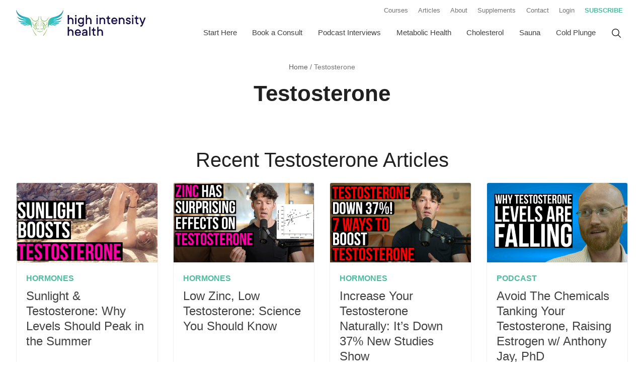

--- FILE ---
content_type: text/html; charset=UTF-8
request_url: https://highintensityhealth.com/category/testosterone/
body_size: 13602
content:
<!doctype html>
<html class="no-js " lang="en-US">
<head>
  <meta charset="UTF-8">
  <meta name="viewport" content="width=device-width, initial-scale=1.0">
  <meta http-equiv="X-UA-Compatible" content="IE=edge,chrome=1"> <!-- Google Chrome Frame for IE -->

  <link rel="profile" href="https://gmpg.org/xfn/11">
  <link rel="pingback" href="">

  
  <!-- Google Analytics -->
      <script>
      (function(i,s,o,g,r,a,m){i['GoogleAnalyticsObject']=r;i[r]=i[r]||function(){
      (i[r].q=i[r].q||[]).push(arguments)},i[r].l=1*new Date();a=s.createElement(o),
      m=s.getElementsByTagName(o)[0];a.async=1;a.src=g;m.parentNode.insertBefore(a,m)
      })(window,document,'script','//www.google-analytics.com/analytics.js','ga');

      ga('create', 'UA-53159097-1', 'auto');
      ga('send', 'pageview');
    </script>
  
    
    <script>(function(html){html.className = html.className.replace(/\bno-js\b/,'js')})(document.documentElement);</script>
<meta name='robots' content='index, follow, max-image-preview:large, max-snippet:-1, max-video-preview:-1' />
	<style>img:is([sizes="auto" i], [sizes^="auto," i]) { contain-intrinsic-size: 3000px 1500px }</style>
	
	<!-- This site is optimized with the Yoast SEO plugin v23.4 - https://yoast.com/wordpress/plugins/seo/ -->
	<title>Testosterone Archives - High Intensity Health | Mike Mutzel</title><link rel="preload" data-rocket-preload as="style" href="https://fonts.googleapis.com/css?family=Open%20Sans&#038;display=swap" /><link rel="stylesheet" href="https://fonts.googleapis.com/css?family=Open%20Sans&#038;display=swap" media="print" onload="this.media='all'" /><noscript><link rel="stylesheet" href="https://fonts.googleapis.com/css?family=Open%20Sans&#038;display=swap" /></noscript><style id="rocket-critical-css">html{font-family:sans-serif;-ms-text-size-adjust:100%;-webkit-text-size-adjust:100%}body{margin:0}header,main,nav{display:block}a{background-color:transparent}h1{font-size:2em;margin:0.67em 0}img{border:0}svg:not(:root){overflow:hidden}button,input{color:inherit;font:inherit;margin:0}button{overflow:visible}button{text-transform:none}button{-webkit-appearance:button}button::-moz-focus-inner,input::-moz-focus-inner{border:0;padding:0}input{line-height:normal}input[type="search"]{-webkit-appearance:textfield;box-sizing:content-box}input[type="search"]::-webkit-search-cancel-button,input[type="search"]::-webkit-search-decoration{-webkit-appearance:none}.clearfix:before,.clearfix:after{content:"";display:table}.clearfix:after{clear:both}.clearfix{*zoom:1}.container{max-width:1400px;width:95%;margin:0 auto;box-sizing:border-box}*{box-sizing:border-box}h1,h2{padding:0;margin:0.5em 0;line-height:1.25}h1{font-size:35px}@media screen and (min-width:48em){h1{font-size:38px}}@media screen and (min-width:55em){h1{font-size:41px}}@media (min-width:65.625em){h1{font-size:44px}}h2{font-size:31px}@media screen and (min-width:48em){h2{font-size:34px}}@media screen and (min-width:55em){h2{font-size:37px}}@media (min-width:65.625em){h2{font-size:40px}}.h6{font-size:15px}@media screen and (min-width:48em){.h6{font-size:18px}}@media screen and (min-width:55em){.h6{font-size:21px}}@media (min-width:65.625em){.h6{font-size:24px}}ul{margin:0;padding:0}img{max-width:100%;height:auto;display:block}button{display:inline-block;padding:1em 1.5em;border-radius:4px;background:#77BB43;color:#fff;text-align:center;text-decoration:none;font-weight:bold}body{font-size:1.1em;line-height:1.6;font-family:-apple-system,BlinkMacSystemFont,"Segoe UI",Roboto,Helvetica,Arial,sans-serif,"Apple Color Emoji","Segoe UI Emoji","Segoe UI Symbol";font-display:swap;color:#212121;font-weight:400}@media screen and (min-width:48em){body{font-size:1.2em}}a{color:#00ACC5;text-decoration:underline;font-weight:bold}.text--light{font-weight:300}.text--center{text-align:center}.screen-reader-text{clip:rect(1px,1px,1px,1px);position:absolute!important;height:1px;width:1px;overflow:hidden}button,input{font-size:100%;margin:0;vertical-align:baseline}input[type="search"]{box-sizing:content-box}input[type="search"]::-webkit-search-decoration{-webkit-appearance:none}button::-moz-focus-inner,input::-moz-focus-inner{border:0;padding:0}input[type="search"]{display:inline-block;padding:0.75em;width:100%;color:#212121;background:#fff;border:1px solid #9E9E9E;-webkit-border-radius:3px;border-radius:3px;background-clip:padding-box;-moz-box-sizing:border-box;-webkit-box-sizing:border-box;box-sizing:border-box}label{font-weight:bold;display:block;margin-bottom:0.25em;color:#212121;vertical-align:middle;line-height:1.25em}.form--search{position:relative;box-sizing:border-box;max-width:600px;width:100%;margin:0 auto}.form--search label{display:none}@media screen and (min-width:55em){.form--search{width:250px}}.form--search__field{font-weight:normal;padding:0.75em;font-size:0.85em}.form--search__submit{position:absolute;display:flex;justify-content:center;padding:5px;right:5px;top:50%;margin-top:-15px;background:none;border:none;width:32px;height:32px}.form--search__submit svg{width:16px;height:16px;min-width:16px;min-height:16px;fill:#757575}@media (min-width:65.625em){.nav--flex{display:flex}}nav li{list-style-type:none}.header__navigation .header__secondary,.header__navigation .header__primary{display:none}.no-js .header__secondary,.no-js .header__primary{display:block}@media (min-width:65.625em){.header__navigation{display:block}.header__navigation .header__secondary,.header__navigation .header__primary{display:flex;justify-content:flex-end}}.menu-toggle{padding:0.5em 0.75em;font-weight:bold;text-transform:uppercase;letter-spacing:0.1em;font-size:0.9em;display:flex;align-items:center}.menu-toggle::before{content:"";display:block;background-image:url("data:image/svg+xml,%3Csvg xmlns='http://www.w3.org/2000/svg' width='24' height='24' viewBox='0 0 24 24' fill='none' stroke='%23212121' stroke-width='2' stroke-linecap='round' stroke-linejoin='round'%3E%3Cline x1='3' y1='12' x2='21' y2='12'%3E%3C/line%3E%3Cline x1='3' y1='6' x2='21' y2='6'%3E%3C/line%3E%3Cline x1='3' y1='18' x2='21' y2='18'%3E%3C/line%3E%3C/svg%3E");width:28px;height:28px;background-size:28px 28px}.main-navigation{display:flex;flex-flow:row wrap;justify-content:flex-end}.main-navigation>*{flex-basis:100%;max-width:100%}.main-navigation>.menu-item-search{order:1}.main-navigation>.menu-primary-navigation-container{order:2}@media (min-width:65.625em){.main-navigation{flex-flow:row nowrap;align-items:center}.main-navigation>.menu-item-search{flex-basis:initial;max-width:initial;order:2}.main-navigation>.menu-primary-navigation-container{flex-basis:initial;max-width:initial;order:1}}.header__navigation--primary{width:100%}.nav--primary{margin:0.5em 0 0;border-bottom:1px solid #F5F5F5}.nav--primary>li{position:relative}.nav--primary>li+li{border-top:1px solid #F5F5F5}.nav--primary a{font-size:0.9em;box-sizing:border-box;width:100%;color:#424242;text-decoration:none;font-weight:normal;display:block;position:relative;padding:0.75em 0.5em;text-decoration:none}@media (min-width:65.625em){.nav--primary a{font-size:0.7em}}@media (min-width:75em){.nav--primary a{font-size:0.8em}}@media (min-width:65.625em){.nav--primary{display:flex;flex-wrap:nowrap;justify-content:center;align-items:center;margin:0;border-bottom:3px solid transparent}.nav--primary>li+li{border-top:none}.nav--primary a{z-index:100;text-align:center;padding:0.75em 1em}.nav--primary>li>a{border-bottom:3px solid transparent}}.nav--secondary{position:relative}.nav--secondary>li{position:relative;white-space:nowrap;border-bottom:1px solid #F5F5F5}.nav--secondary a{font-size:0.9em;box-sizing:border-box;width:100%;color:#616161;font-weight:normal;text-decoration:none;display:block;position:relative;padding:0.75em 0.5em}@media screen and (min-width:55em){.nav--secondary a{font-size:0.7em}}@media (min-width:65.625em){.nav--secondary{margin-bottom:0}.nav--secondary>li{border-bottom:none}.nav--secondary a{padding:0.75em 0.75em;color:#757575}}.menu-item a{display:flex;align-items:center}.menu-item--callout a{color:#4FBC9F;text-transform:uppercase;font-weight:bold}.menu-item-search{position:relative;z-index:1000;margin:1em 0}.menu-item-search a{padding:0.62em 0.75em;border-bottom:3px solid transparent;line-height:1}.menu-item-search .form--search{display:none;position:absolute;width:300px;right:0;padding:0.75em;background:#F2FBFC}.menu-item-search .form--search label{display:none}.menu-item-search .form--search__field{font-size:ms(-3);padding:1em}.menu-item-search .form--search__submit{right:20px;width:30px;height:30px;margin-top:-18px}.menu-item-search .form--search__submit svg{width:18px;height:18px;min-height:18px;min-width:18px}@media (min-width:65.625em){.menu-item-search{margin:0}.menu-item-search a{display:block}.menu-item-search a svg{width:20px;height:20px;min-height:20px;min-width:20px}}@media (max-width:65.625em){.header__navigation--primary .menu-item-search{display:none}}.nav--breadcrumbs{color:#757575;font-size:1rem;margin:1em 0;text-align:center}@media screen and (min-width:48em){.nav--breadcrumbs{font-size:0.9rem}}@media screen and (min-width:55em){.nav--breadcrumbs{font-size:0.85rem}}.nav--breadcrumbs a{color:#616161;font-weight:normal;text-decoration:none}.heading--page{margin-top:0}.header--page{margin-bottom:0.75em}@media screen and (min-width:55em){.header--post.header__image .page__content,.header--post.header__image .header__content{align-items:end;padding-bottom:0;grid-area:2 / 1 / 3 / 3}}.header--category{max-width:968px;margin:0 auto;padding:0 0 2em;text-align:center}.header--category .header__content{text-align:center;margin-bottom:1em}.listing{margin-bottom:1.5em;display:flex;flex-flow:row wrap;justify-content:center;width:100%}@media screen and (min-width:55em){.listing{display:flex}.listing>.list-item{max-width:31%;flex-basis:31%;margin:1%}}@media (min-width:65.625em){.listing>.list-item{max-width:23%;flex-basis:23%}}@supports (display:grid){.listing{display:grid;grid-column-gap:15px;grid-row-gap:15px;grid-template-columns:repeat(2,1fr)}@media screen and (min-width:55em){.listing{grid-column-gap:30px;grid-row-gap:30px}}@media (min-width:65.625em){.listing{grid-template-columns:repeat(4,1fr)}}.listing .list-item{max-width:100%;width:100%;margin:0}}.list-item{display:flex;flex-flow:row wrap;align-items:flex-start;align-content:flex-start;position:relative;margin:0 1.5% 1.5em;flex-grow:1;flex-shrink:0;flex-basis:97%;max-width:97%;box-sizing:border-box;background:#fff;border:1px solid #EEEEEE;border-radius:4px;overflow:hidden;color:#424242;text-decoration:none}.list-item__image{display:block;max-width:100%;flex-basis:100%;margin:0 auto;width:100%}.list-item__content{padding:1em;background:#fff;max-width:100%;flex-basis:100%}.list-item__heading{margin:0 0 0.5em;color:#424242;font-weight:normal}.list-item__category{display:block;color:#4FBC9F;font-weight:bold;text-transform:uppercase;text-decoration:none;font-size:16px;margin-bottom:0.5em}.list-item--minimal .list-item__heading{margin:0}.nav--pagination{margin:3em auto;padding-top:1.5em;display:table;width:100%;text-align:center;color:#9E9E9E}@media screen and (min-width:48em){.section--copy-image main.image__left .section__content{grid-area:b}.section--copy-image main.image__left .section__image{grid-area:a}}.logo__icon{position:relative;z-index:10;width:150px;height:100px;margin:0 auto;padding:0 1em;background:#fff;display:block;filter:grayscale(100%)}.header--primary{background:#fff;padding:0.25em 0}@media (min-width:65.625em){.header--primary{padding:0;display:flex;flex-flow:row nowrap;align-items:center;justify-content:space-between}}.header__primary{flex-basis:100%;max-width:100%}.header__logo{display:flex;align-items:center;justify-content:space-between;width:100%}@media (min-width:65.625em){.header__logo{width:268px}}.logo{display:block;margin:10px 10px 10px 0;text-decoration:none;color:#424242;width:200px;height:41px}@media (min-width:65.625em){.logo{width:268px;height:55px;margin-right:0.5em}}.header__navigation--menu,.header__navigation--search{display:flex;align-items:center}@media (min-width:65.625em){.header__navigation--menu,.header__navigation--search{display:none}}.header__navigation{display:flex;flex-flow:row wrap}.header__navigation>div{flex-basis:100%;max-width:100%}.header__navigation .header__secondary{order:2}@media (min-width:65.625em){.header__navigation .header__secondary{order:1}}.header__navigation .header__primary{order:1}@media (min-width:65.625em){.header__navigation .header__primary{order:2}}body{overflow-x:hidden}.content--primary{margin-top:1em;margin-bottom:1em}@media screen and (min-width:55em){.content--primary{margin-top:1.5em;margin-bottom:1.5em}}.content{max-width:1400px;width:95%;margin:0 auto;box-sizing:border-box}</style>
	<link rel="canonical" href="https://highintensityhealth.com/category/testosterone/" />
	<meta property="og:locale" content="en_US" />
	<meta property="og:type" content="article" />
	<meta property="og:title" content="Testosterone Archives - High Intensity Health | Mike Mutzel" />
	<meta property="og:url" content="https://highintensityhealth.com/category/testosterone/" />
	<meta property="og:site_name" content="High Intensity Health | Mike Mutzel" />
	<script type="application/ld+json" class="yoast-schema-graph">{"@context":"https://schema.org","@graph":[{"@type":"CollectionPage","@id":"https://highintensityhealth.com/category/testosterone/","url":"https://highintensityhealth.com/category/testosterone/","name":"Testosterone Archives - High Intensity Health | Mike Mutzel","isPartOf":{"@id":"https://highintensityhealth.com/#website"},"primaryImageOfPage":{"@id":"https://highintensityhealth.com/category/testosterone/#primaryimage"},"image":{"@id":"https://highintensityhealth.com/category/testosterone/#primaryimage"},"thumbnailUrl":"https://highintensityhealth.com/wp-content/uploads/2023/06/Sunlight-Boosts-Testosterone.png","breadcrumb":{"@id":"https://highintensityhealth.com/category/testosterone/#breadcrumb"},"inLanguage":"en-US"},{"@type":"ImageObject","inLanguage":"en-US","@id":"https://highintensityhealth.com/category/testosterone/#primaryimage","url":"https://highintensityhealth.com/wp-content/uploads/2023/06/Sunlight-Boosts-Testosterone.png","contentUrl":"https://highintensityhealth.com/wp-content/uploads/2023/06/Sunlight-Boosts-Testosterone.png","width":1920,"height":1080},{"@type":"BreadcrumbList","@id":"https://highintensityhealth.com/category/testosterone/#breadcrumb","itemListElement":[{"@type":"ListItem","position":1,"name":"Home","item":"https://highintensityhealth.com/"},{"@type":"ListItem","position":2,"name":"Testosterone"}]},{"@type":"WebSite","@id":"https://highintensityhealth.com/#website","url":"https://highintensityhealth.com/","name":"High Intensity Health | Mike Mutzel","description":"Fasting, Keto and Longevity Science Explained","potentialAction":[{"@type":"SearchAction","target":{"@type":"EntryPoint","urlTemplate":"https://highintensityhealth.com/?s={search_term_string}"},"query-input":{"@type":"PropertyValueSpecification","valueRequired":true,"valueName":"search_term_string"}}],"inLanguage":"en-US"}]}</script>
	<!-- / Yoast SEO plugin. -->


<link rel='dns-prefetch' href='//fonts.googleapis.com' />
<link href='https://fonts.gstatic.com' crossorigin rel='preconnect' />
<link rel="alternate" type="application/rss+xml" title="High Intensity Health | Mike Mutzel &raquo; Feed" href="https://highintensityhealth.com/feed/" />
<link rel="alternate" type="application/rss+xml" title="High Intensity Health | Mike Mutzel &raquo; Comments Feed" href="https://highintensityhealth.com/comments/feed/" />
<link rel="alternate" type="application/rss+xml" title="High Intensity Health | Mike Mutzel &raquo; Testosterone Category Feed" href="https://highintensityhealth.com/category/testosterone/feed/" />
<style id='wp-emoji-styles-inline-css' type='text/css'>

	img.wp-smiley, img.emoji {
		display: inline !important;
		border: none !important;
		box-shadow: none !important;
		height: 1em !important;
		width: 1em !important;
		margin: 0 0.07em !important;
		vertical-align: -0.1em !important;
		background: none !important;
		padding: 0 !important;
	}
</style>
<link data-minify="1" rel='preload'  href='https://highintensityhealth.com/wp-content/cache/min/1/wp-content/plugins/wp-ultimate-recipe/assets/wpurp-public-forced.css?ver=1764588069' data-rocket-async="style" as="style" onload="this.onload=null;this.rel='stylesheet'" onerror="this.removeAttribute('data-rocket-async')"  type='text/css' media='all' />
<link data-minify="1" rel='preload'  href='https://highintensityhealth.com/wp-content/cache/min/1/wp-content/plugins/wp-ultimate-recipe/vendor/font-awesome/css/font-awesome.min.css?ver=1764588069' data-rocket-async="style" as="style" onload="this.onload=null;this.rel='stylesheet'" onerror="this.removeAttribute('data-rocket-async')"  type='text/css' media='all' />

<link data-minify="1" rel='preload'  href='https://highintensityhealth.com/wp-content/cache/min/1/wp-content/themes/highintensityhealth/style.css?ver=1764588069' data-rocket-async="style" as="style" onload="this.onload=null;this.rel='stylesheet'" onerror="this.removeAttribute('data-rocket-async')"  type='text/css' media='all' />
<link rel='preload'  href='https://highintensityhealth.com/wp-content/plugins/wp-gdpr-compliance/assets/css/front.min.css?ver=1605426765' data-rocket-async="style" as="style" onload="this.onload=null;this.rel='stylesheet'" onerror="this.removeAttribute('data-rocket-async')"  type='text/css' media='all' />
<style id='wpgdprc.css-inline-css' type='text/css'>

            div.wpgdprc .wpgdprc-switch .wpgdprc-switch-inner:before { content: 'Yes'; }
            div.wpgdprc .wpgdprc-switch .wpgdprc-switch-inner:after { content: 'No'; }
        
</style>
<style id='rocket-lazyload-inline-css' type='text/css'>
.rll-youtube-player{position:relative;padding-bottom:56.23%;height:0;overflow:hidden;max-width:100%;}.rll-youtube-player:focus-within{outline: 2px solid currentColor;outline-offset: 5px;}.rll-youtube-player iframe{position:absolute;top:0;left:0;width:100%;height:100%;z-index:100;background:0 0}.rll-youtube-player img{bottom:0;display:block;left:0;margin:auto;max-width:100%;width:100%;position:absolute;right:0;top:0;border:none;height:auto;-webkit-transition:.4s all;-moz-transition:.4s all;transition:.4s all}.rll-youtube-player img:hover{-webkit-filter:brightness(75%)}.rll-youtube-player .play{height:100%;width:100%;left:0;top:0;position:absolute;background:url(https://highintensityhealth.com/wp-content/plugins/wp-rocket/assets/img/youtube.png) no-repeat center;background-color: transparent !important;cursor:pointer;border:none;}.wp-embed-responsive .wp-has-aspect-ratio .rll-youtube-player{position:absolute;padding-bottom:0;width:100%;height:100%;top:0;bottom:0;left:0;right:0}
</style>
<script type="text/javascript" src="https://highintensityhealth.com/wp-includes/js/jquery/jquery.min.js?ver=3.7.1" id="jquery-core-js"></script>
<script data-minify="1" type="text/javascript" src="https://highintensityhealth.com/wp-content/cache/min/1/wp-content/plugins/optin-monster/assets/js/api.js?ver=1764588069" id="optin-monster-api-script-js" data-rocket-defer defer></script>
<link rel="https://api.w.org/" href="https://highintensityhealth.com/wp-json/" /><link rel="alternate" title="JSON" type="application/json" href="https://highintensityhealth.com/wp-json/wp/v2/categories/1092" /><meta charset="UTF-8"><meta name="viewport" content="width=device-width, initial-scale=1"><link rel="profile" href="https://gmpg.org/xfn/11"><link rel="pingback" href="https://highintensityhealth.com/xmlrpc.php"><link rel="icon" href="https://highintensityhealth.com/wp-content/uploads/2019/11/cropped-favicon-32x32.png" sizes="32x32" />
<link rel="icon" href="https://highintensityhealth.com/wp-content/uploads/2019/11/cropped-favicon-192x192.png" sizes="192x192" />
<link rel="apple-touch-icon" href="https://highintensityhealth.com/wp-content/uploads/2019/11/cropped-favicon-180x180.png" />
<meta name="msapplication-TileImage" content="https://highintensityhealth.com/wp-content/uploads/2019/11/cropped-favicon-270x270.png" />
<noscript><style id="rocket-lazyload-nojs-css">.rll-youtube-player, [data-lazy-src]{display:none !important;}</style></noscript><script>
/*! loadCSS rel=preload polyfill. [c]2017 Filament Group, Inc. MIT License */
(function(w){"use strict";if(!w.loadCSS){w.loadCSS=function(){}}
var rp=loadCSS.relpreload={};rp.support=(function(){var ret;try{ret=w.document.createElement("link").relList.supports("preload")}catch(e){ret=!1}
return function(){return ret}})();rp.bindMediaToggle=function(link){var finalMedia=link.media||"all";function enableStylesheet(){link.media=finalMedia}
if(link.addEventListener){link.addEventListener("load",enableStylesheet)}else if(link.attachEvent){link.attachEvent("onload",enableStylesheet)}
setTimeout(function(){link.rel="stylesheet";link.media="only x"});setTimeout(enableStylesheet,3000)};rp.poly=function(){if(rp.support()){return}
var links=w.document.getElementsByTagName("link");for(var i=0;i<links.length;i++){var link=links[i];if(link.rel==="preload"&&link.getAttribute("as")==="style"&&!link.getAttribute("data-loadcss")){link.setAttribute("data-loadcss",!0);rp.bindMediaToggle(link)}}};if(!rp.support()){rp.poly();var run=w.setInterval(rp.poly,500);if(w.addEventListener){w.addEventListener("load",function(){rp.poly();w.clearInterval(run)})}else if(w.attachEvent){w.attachEvent("onload",function(){rp.poly();w.clearInterval(run)})}}
if(typeof exports!=="undefined"){exports.loadCSS=loadCSS}
else{w.loadCSS=loadCSS}}(typeof global!=="undefined"?global:this))
</script></head>

<body id="high-intensity-health" class="archive category category-testosterone category-1092 wp-embed-responsive wp-theme-highintensityhealth">
  <header id="masthead" class="header header--primary container" role="banner">
    <div class="header__logo">
      <div class="header__navigation--menu">
        <div id="menu-toggle" class="menu-toggle" aria-label="Menu"></div>
      </div>
      <a href="https://highintensityhealth.com" class="logo">
        <img class="logo__image" src="data:image/svg+xml,%3Csvg%20xmlns='http://www.w3.org/2000/svg'%20viewBox='0%200%200%200'%3E%3C/svg%3E" alt="High Intensity Health | Mike Mutzel" data-lazy-src="https://highintensityhealth.com/wp-content/themes/highintensityhealth/images/logo/logo-high-intensity-health.svg"><noscript><img class="logo__image" src="https://highintensityhealth.com/wp-content/themes/highintensityhealth/images/logo/logo-high-intensity-health.svg" alt="High Intensity Health | Mike Mutzel"></noscript>
      </a>
      <div class="header__navigation--search">
        <div class="menu-item-search">
          <a href="#">
            <svg xmlns="http://www.w3.org/2000/svg" width="24" height="24" viewBox="0 0 24 24">
  <path fill-rule="evenodd" d="M18.1252007,17.0637241 L23.8637011,22.803041 C24.1565735,23.095955 24.1565397,23.5708288 23.8636257,23.8637011 C23.5707116,24.1565735 23.0958379,24.1565397 22.8029655,23.8636257 L17.0648606,18.1247044 C16.4098991,18.6761628 15.6627841,19.1406663 14.833679,19.4930275 C10.3577074,21.3952701 5.1871431,19.3088505 3.28490052,14.8328788 C1.38265793,10.3569071 3.4690776,5.18634283 7.94504928,3.28410025 C12.421021,1.38185766 17.5915852,3.46827733 19.4938278,7.94424901 C20.8359499,11.1022586 20.192528,14.6060342 18.1252007,17.0637241 Z M16.5995182,16.5130055 C18.6099929,14.4673058 19.3049601,11.334859 18.1133264,8.53094811 C16.5351088,4.81740631 12.2452902,3.08638405 8.53174838,4.66460166 C4.81820658,6.24281928 3.08718432,10.5326379 4.66540193,14.2461797 C6.24361955,17.9597215 10.5334381,19.6907437 14.2469799,18.1125261 C15.1170283,17.7427644 15.8782519,17.2241571 16.5135882,16.5989887 C16.5266842,16.5835993 16.5405018,16.5686138 16.555041,16.5540766 C16.5694413,16.5396783 16.5842815,16.5259879 16.5995182,16.5130055 Z"/>
</svg>
          </a>
          

<form role="search" method="get" class="form--search" action="https://highintensityhealth.com/">
  <label for="search-form-697d4b9ea4805">
    <span class="screen-reader-text">Search for:</span>
  </label>
  <input type="search" id="search-form-697d4b9ea4805" class="form--search__field" placeholder="Search the site&hellip;" value="" name="s" />
  <button type="submit" class="form--search__submit">
    <svg xmlns="http://www.w3.org/2000/svg" width="24" height="24" viewBox="0 0 24 24">
  <path fill-rule="evenodd" d="M18.1252007,17.0637241 L23.8637011,22.803041 C24.1565735,23.095955 24.1565397,23.5708288 23.8636257,23.8637011 C23.5707116,24.1565735 23.0958379,24.1565397 22.8029655,23.8636257 L17.0648606,18.1247044 C16.4098991,18.6761628 15.6627841,19.1406663 14.833679,19.4930275 C10.3577074,21.3952701 5.1871431,19.3088505 3.28490052,14.8328788 C1.38265793,10.3569071 3.4690776,5.18634283 7.94504928,3.28410025 C12.421021,1.38185766 17.5915852,3.46827733 19.4938278,7.94424901 C20.8359499,11.1022586 20.192528,14.6060342 18.1252007,17.0637241 Z M16.5995182,16.5130055 C18.6099929,14.4673058 19.3049601,11.334859 18.1133264,8.53094811 C16.5351088,4.81740631 12.2452902,3.08638405 8.53174838,4.66460166 C4.81820658,6.24281928 3.08718432,10.5326379 4.66540193,14.2461797 C6.24361955,17.9597215 10.5334381,19.6907437 14.2469799,18.1125261 C15.1170283,17.7427644 15.8782519,17.2241571 16.5135882,16.5989887 C16.5266842,16.5835993 16.5405018,16.5686138 16.555041,16.5540766 C16.5694413,16.5396783 16.5842815,16.5259879 16.5995182,16.5130055 Z"/>
</svg>
    <span class="screen-reader-text">Search</span>
  </button>
</form>
        </div>
      </div>
    </div>
    <div class="header__navigation">
                  <div class="header__secondary">
        <div class="header__navigation--secondary">
          <nav id="site-navigation--secondary" class="main-navigation" role="navigation" aria-label="Secondary Menu">
            <div class="menu-secondary-navigation-container"><ul id="menu-secondary-navigation" class="nav--flex nav--secondary clearfix"><li id="menu-item-4592" class="menu-item"><a href="https://courses.highintensityhealth.com/store">Courses</a></li>
<li id="menu-item-4589" class="menu-item current_page_parent"><a href="https://highintensityhealth.com/articles/">Articles</a></li>
<li id="menu-item-4590" class="menu-item"><a href="https://highintensityhealth.com/about/">About</a></li>
<li id="menu-item-4591" class="menu-item"><a href="https://myoxcience.com/shop/">Supplements</a></li>
<li id="menu-item-4593" class="menu-item"><a href="https://highintensityhealth.com/contact/">Contact</a></li>
<li id="menu-item-4594" class="menu-item"><a href="https://courses.highintensityhealth.com/login">Login</a></li>
<li id="menu-item-4595" class="menu-item--callout menu-item"><a href="https://courses.highintensityhealth.com/blood-work-cheat-sheet">Subscribe</a></li>
</ul></div>          </nav>
        </div>
      </div>
                        <div class="header__primary" id="site-header-menu">
        <div class="header__navigation--primary">
          <nav id="site-navigation" class="main-navigation" role="navigation" aria-label="Primary Menu">
            <div class="menu-primary-navigation-container"><ul id="menu-primary-navigation" class="nav--flex nav--primary clearfix"><li id="menu-item-4579" class="menu-item"><a href="https://courses.highintensityhealth.com/blood-work-cheat-sheet">Start Here</a></li>
<li id="menu-item-6274" class="menu-item"><a href="https://courses.highintensityhealth.com/1-on-1-consult-with-mike">Book a Consult</a></li>
<li id="menu-item-5885" class="menu-item"><a href="https://highintensityhealth.com/category/podcast/">Podcast Interviews</a></li>
<li id="menu-item-4581" class="menu-item"><a href="https://highintensityhealth.com/category/blood-sugar/">Metabolic Health</a></li>
<li id="menu-item-6092" class="menu-item"><a href="https://highintensityhealth.com/category/cholesterol/">Cholesterol</a></li>
<li id="menu-item-6093" class="menu-item"><a href="https://highintensityhealth.com/category/sauna/">Sauna</a></li>
<li id="menu-item-6094" class="menu-item"><a href="https://highintensityhealth.com/category/cold-plunge/">Cold Plunge</a></li>
</ul></div>            <div class="menu-item-search">
              <a href="#">
                <svg xmlns="http://www.w3.org/2000/svg" width="24" height="24" viewBox="0 0 24 24">
  <path fill-rule="evenodd" d="M18.1252007,17.0637241 L23.8637011,22.803041 C24.1565735,23.095955 24.1565397,23.5708288 23.8636257,23.8637011 C23.5707116,24.1565735 23.0958379,24.1565397 22.8029655,23.8636257 L17.0648606,18.1247044 C16.4098991,18.6761628 15.6627841,19.1406663 14.833679,19.4930275 C10.3577074,21.3952701 5.1871431,19.3088505 3.28490052,14.8328788 C1.38265793,10.3569071 3.4690776,5.18634283 7.94504928,3.28410025 C12.421021,1.38185766 17.5915852,3.46827733 19.4938278,7.94424901 C20.8359499,11.1022586 20.192528,14.6060342 18.1252007,17.0637241 Z M16.5995182,16.5130055 C18.6099929,14.4673058 19.3049601,11.334859 18.1133264,8.53094811 C16.5351088,4.81740631 12.2452902,3.08638405 8.53174838,4.66460166 C4.81820658,6.24281928 3.08718432,10.5326379 4.66540193,14.2461797 C6.24361955,17.9597215 10.5334381,19.6907437 14.2469799,18.1125261 C15.1170283,17.7427644 15.8782519,17.2241571 16.5135882,16.5989887 C16.5266842,16.5835993 16.5405018,16.5686138 16.555041,16.5540766 C16.5694413,16.5396783 16.5842815,16.5259879 16.5995182,16.5130055 Z"/>
</svg>
              </a>
              

<form role="search" method="get" class="form--search" action="https://highintensityhealth.com/">
  <label for="search-form-697d4b9ea6e50">
    <span class="screen-reader-text">Search for:</span>
  </label>
  <input type="search" id="search-form-697d4b9ea6e50" class="form--search__field" placeholder="Search the site&hellip;" value="" name="s" />
  <button type="submit" class="form--search__submit">
    <svg xmlns="http://www.w3.org/2000/svg" width="24" height="24" viewBox="0 0 24 24">
  <path fill-rule="evenodd" d="M18.1252007,17.0637241 L23.8637011,22.803041 C24.1565735,23.095955 24.1565397,23.5708288 23.8636257,23.8637011 C23.5707116,24.1565735 23.0958379,24.1565397 22.8029655,23.8636257 L17.0648606,18.1247044 C16.4098991,18.6761628 15.6627841,19.1406663 14.833679,19.4930275 C10.3577074,21.3952701 5.1871431,19.3088505 3.28490052,14.8328788 C1.38265793,10.3569071 3.4690776,5.18634283 7.94504928,3.28410025 C12.421021,1.38185766 17.5915852,3.46827733 19.4938278,7.94424901 C20.8359499,11.1022586 20.192528,14.6060342 18.1252007,17.0637241 Z M16.5995182,16.5130055 C18.6099929,14.4673058 19.3049601,11.334859 18.1133264,8.53094811 C16.5351088,4.81740631 12.2452902,3.08638405 8.53174838,4.66460166 C4.81820658,6.24281928 3.08718432,10.5326379 4.66540193,14.2461797 C6.24361955,17.9597215 10.5334381,19.6907437 14.2469799,18.1125261 C15.1170283,17.7427644 15.8782519,17.2241571 16.5135882,16.5989887 C16.5266842,16.5835993 16.5405018,16.5686138 16.555041,16.5540766 C16.5694413,16.5396783 16.5842815,16.5259879 16.5995182,16.5130055 Z"/>
</svg>
    <span class="screen-reader-text">Search</span>
  </button>
</form>
            </div>
          </nav>
        </div>
      </div>
          </div>
  </header>



  <div class="content--primary">
    
<div class="nav--breadcrumbs"><span><span><a href="https://highintensityhealth.com/">Home</a></span> / <span class="breadcrumb_last" aria-current="page">Testosterone</span></span></div><header class="header--page header--category  container">
  <div class="header__content ">
          <h1 class="heading--page">Testosterone</h1>
          </div>
  </header>
        <main class="content">
      <h2 id="recent" class="text--light text--center">Recent <span>Testosterone</span> Articles</h2><div class="listing">
<a href="https://highintensityhealth.com/sunlight-testosterone-why-levels-should-peak-in-the-summer/" class='list-item list-item--minimal clearfix'>
  <img width="990" height="560" src="data:image/svg+xml,%3Csvg%20xmlns='http://www.w3.org/2000/svg'%20viewBox='0%200%20990%20560'%3E%3C/svg%3E" class="list-item__image wp-image-5699 wp-post-image" alt="" decoding="async" fetchpriority="high" data-lazy-srcset="https://highintensityhealth.com/wp-content/uploads/2023/06/Sunlight-Boosts-Testosterone-990x560.png 990w, https://highintensityhealth.com/wp-content/uploads/2023/06/Sunlight-Boosts-Testosterone-300x169.png 300w, https://highintensityhealth.com/wp-content/uploads/2023/06/Sunlight-Boosts-Testosterone-150x84.png 150w, https://highintensityhealth.com/wp-content/uploads/2023/06/Sunlight-Boosts-Testosterone-600x338.png 600w" data-lazy-sizes="(max-width: 990px) 100vw, 990px" data-lazy-src="https://highintensityhealth.com/wp-content/uploads/2023/06/Sunlight-Boosts-Testosterone-990x560.png" /><noscript><img width="990" height="560" src="https://highintensityhealth.com/wp-content/uploads/2023/06/Sunlight-Boosts-Testosterone-990x560.png" class="list-item__image wp-image-5699 wp-post-image" alt="" decoding="async" fetchpriority="high" srcset="https://highintensityhealth.com/wp-content/uploads/2023/06/Sunlight-Boosts-Testosterone-990x560.png 990w, https://highintensityhealth.com/wp-content/uploads/2023/06/Sunlight-Boosts-Testosterone-300x169.png 300w, https://highintensityhealth.com/wp-content/uploads/2023/06/Sunlight-Boosts-Testosterone-150x84.png 150w, https://highintensityhealth.com/wp-content/uploads/2023/06/Sunlight-Boosts-Testosterone-600x338.png 600w" sizes="(max-width: 990px) 100vw, 990px" /></noscript>  <div class="list-item__content ">
    <header class="list-item__header">
      
<span class="list-item__category">Hormones</span>      <h2 class="h6 list-item__heading">Sunlight &#038; Testosterone: Why Levels Should Peak in the Summer</h2>
    </header>
  </div>
</a>

<a href="https://highintensityhealth.com/low-zinc-low-testosterone-science-you-should-know/" class='list-item list-item--minimal clearfix'>
  <img width="990" height="560" src="data:image/svg+xml,%3Csvg%20xmlns='http://www.w3.org/2000/svg'%20viewBox='0%200%20990%20560'%3E%3C/svg%3E" class="list-item__image wp-image-5685 wp-post-image" alt="Low Zinc, Low Testosterone: Science You Should Know" decoding="async" data-lazy-srcset="https://highintensityhealth.com/wp-content/uploads/2023/06/Testosterone-and-zinc-990x560.png 990w, https://highintensityhealth.com/wp-content/uploads/2023/06/Testosterone-and-zinc-300x169.png 300w, https://highintensityhealth.com/wp-content/uploads/2023/06/Testosterone-and-zinc-150x84.png 150w, https://highintensityhealth.com/wp-content/uploads/2023/06/Testosterone-and-zinc-600x338.png 600w" data-lazy-sizes="(max-width: 990px) 100vw, 990px" data-lazy-src="https://highintensityhealth.com/wp-content/uploads/2023/06/Testosterone-and-zinc-990x560.png" /><noscript><img width="990" height="560" src="https://highintensityhealth.com/wp-content/uploads/2023/06/Testosterone-and-zinc-990x560.png" class="list-item__image wp-image-5685 wp-post-image" alt="Low Zinc, Low Testosterone: Science You Should Know" decoding="async" srcset="https://highintensityhealth.com/wp-content/uploads/2023/06/Testosterone-and-zinc-990x560.png 990w, https://highintensityhealth.com/wp-content/uploads/2023/06/Testosterone-and-zinc-300x169.png 300w, https://highintensityhealth.com/wp-content/uploads/2023/06/Testosterone-and-zinc-150x84.png 150w, https://highintensityhealth.com/wp-content/uploads/2023/06/Testosterone-and-zinc-600x338.png 600w" sizes="(max-width: 990px) 100vw, 990px" /></noscript>  <div class="list-item__content ">
    <header class="list-item__header">
      
<span class="list-item__category">Hormones</span>      <h2 class="h6 list-item__heading">Low Zinc, Low Testosterone: Science You Should Know</h2>
    </header>
  </div>
</a>

<a href="https://highintensityhealth.com/increase-your-testosterone-naturally-its-down-37-new-studies-show/" class='list-item list-item--minimal clearfix'>
  <img width="990" height="560" src="data:image/svg+xml,%3Csvg%20xmlns='http://www.w3.org/2000/svg'%20viewBox='0%200%20990%20560'%3E%3C/svg%3E" class="list-item__image wp-image-5580 wp-post-image" alt="Increase Your Testosterone Naturally (it&#039;s down 37% studies show)" decoding="async" data-lazy-srcset="https://highintensityhealth.com/wp-content/uploads/2022/11/Low-Testosterone-990x560.jpg 990w, https://highintensityhealth.com/wp-content/uploads/2022/11/Low-Testosterone-300x169.jpg 300w, https://highintensityhealth.com/wp-content/uploads/2022/11/Low-Testosterone-150x84.jpg 150w, https://highintensityhealth.com/wp-content/uploads/2022/11/Low-Testosterone-600x338.jpg 600w" data-lazy-sizes="(max-width: 990px) 100vw, 990px" data-lazy-src="https://highintensityhealth.com/wp-content/uploads/2022/11/Low-Testosterone-990x560.jpg" /><noscript><img width="990" height="560" src="https://highintensityhealth.com/wp-content/uploads/2022/11/Low-Testosterone-990x560.jpg" class="list-item__image wp-image-5580 wp-post-image" alt="Increase Your Testosterone Naturally (it&#039;s down 37% studies show)" decoding="async" srcset="https://highintensityhealth.com/wp-content/uploads/2022/11/Low-Testosterone-990x560.jpg 990w, https://highintensityhealth.com/wp-content/uploads/2022/11/Low-Testosterone-300x169.jpg 300w, https://highintensityhealth.com/wp-content/uploads/2022/11/Low-Testosterone-150x84.jpg 150w, https://highintensityhealth.com/wp-content/uploads/2022/11/Low-Testosterone-600x338.jpg 600w" sizes="(max-width: 990px) 100vw, 990px" /></noscript>  <div class="list-item__content ">
    <header class="list-item__header">
      
<span class="list-item__category">Hormones</span>      <h2 class="h6 list-item__heading">Increase Your Testosterone Naturally: It&#8217;s Down 37% New Studies Show</h2>
    </header>
  </div>
</a>

<a href="https://highintensityhealth.com/avoid-the-chemicals-tanking-testosterone-raising-estrogen-w-anthony-jay-phd/" class='list-item list-item--minimal clearfix'>
  <img width="990" height="560" src="data:image/svg+xml,%3Csvg%20xmlns='http://www.w3.org/2000/svg'%20viewBox='0%200%20990%20560'%3E%3C/svg%3E" class="list-item__image wp-image-5539 wp-post-image" alt="Anthony Jay, PhD discusses ways to minimize exposure to common chemicals that are harmful to your hormoneal health and fertility." decoding="async" data-lazy-srcset="https://highintensityhealth.com/wp-content/uploads/2022/09/TESTOSTERONE-LEVELS-copy2-990x560.jpg 990w, https://highintensityhealth.com/wp-content/uploads/2022/09/TESTOSTERONE-LEVELS-copy2-300x169.jpg 300w, https://highintensityhealth.com/wp-content/uploads/2022/09/TESTOSTERONE-LEVELS-copy2-150x84.jpg 150w, https://highintensityhealth.com/wp-content/uploads/2022/09/TESTOSTERONE-LEVELS-copy2-600x338.jpg 600w" data-lazy-sizes="(max-width: 990px) 100vw, 990px" data-lazy-src="https://highintensityhealth.com/wp-content/uploads/2022/09/TESTOSTERONE-LEVELS-copy2-990x560.jpg" /><noscript><img width="990" height="560" src="https://highintensityhealth.com/wp-content/uploads/2022/09/TESTOSTERONE-LEVELS-copy2-990x560.jpg" class="list-item__image wp-image-5539 wp-post-image" alt="Anthony Jay, PhD discusses ways to minimize exposure to common chemicals that are harmful to your hormoneal health and fertility." decoding="async" srcset="https://highintensityhealth.com/wp-content/uploads/2022/09/TESTOSTERONE-LEVELS-copy2-990x560.jpg 990w, https://highintensityhealth.com/wp-content/uploads/2022/09/TESTOSTERONE-LEVELS-copy2-300x169.jpg 300w, https://highintensityhealth.com/wp-content/uploads/2022/09/TESTOSTERONE-LEVELS-copy2-150x84.jpg 150w, https://highintensityhealth.com/wp-content/uploads/2022/09/TESTOSTERONE-LEVELS-copy2-600x338.jpg 600w" sizes="(max-width: 990px) 100vw, 990px" /></noscript>  <div class="list-item__content ">
    <header class="list-item__header">
      
<span class="list-item__category">Podcast</span>      <h2 class="h6 list-item__heading">Avoid The Chemicals Tanking Your Testosterone, Raising Estrogen w/ Anthony Jay, PhD</h2>
    </header>
  </div>
</a>
</div><div class="nav--pagination"></div>    </main>
  </div>


<footer class="site-footer clearfix" role="contentinfo">
  <div class="footer__widgets container">
    <div class="flex">
      <div class="col col--12">
        <a href="https://highintensityhealth.com" class="logo__divider">
          <img class="logo__icon" src="data:image/svg+xml,%3Csvg%20xmlns='http://www.w3.org/2000/svg'%20viewBox='0%200%200%200'%3E%3C/svg%3E" alt="High Intensity Health | Mike Mutzel icon" data-lazy-src="https://highintensityhealth.com/wp-content/themes/highintensityhealth/images/logo/icon-high-intensity-health.svg"><noscript><img class="logo__icon" src="https://highintensityhealth.com/wp-content/themes/highintensityhealth/images/logo/icon-high-intensity-health.svg" alt="High Intensity Health | Mike Mutzel icon"></noscript>
        </a>
      </div>
      <div class="col col--12">
        <nav class="nav nav--social clearfix" role="navigation">
          <ul class="nav--flex nav--flex-center">
                          <li>
                <a target="_blank" href="https://www.facebook.com/MikeMutzelMS" title="Facebook">
                  <svg viewBox="0 0 32 32" xmlns="http://www.w3.org/2000/svg"><path d="m18.6642952 32h-7.1107158v-15.1107159h-3.5535794v-5.8212539h3.5535794v-3.49488658c0-4.74699867 2.006225-7.57314362 7.7047576-7.57314362h4.7469987v5.82303246h-2.9648733c-2.2196532 0-2.3672743.81458426-2.3672743 2.33170298l-.0088929 2.91329476h5.3748333l-.6296132 5.8212539h-4.7452201z" fill-rule="evenodd"/></svg>
                </a>
              </li>
                                      <li>
                <a target="_blank" href="https://twitter.com/MikeMutzel" title="Twitter">
                  <svg viewBox="0 0 32 32" xmlns="http://www.w3.org/2000/svg"><path id="a" d="m32 6.1000591c-1.1768878.52516252-2.4425149.88012002-3.770696 1.04159658 1.3558212-.81902078 2.3959631-2.11374278 2.8862118-3.65722599-1.2699914.75792154-2.6723645 1.30781471-4.1692959 1.6031277-1.1972541-1.2845388-2.9022139-2.08755739-4.7919261-2.08755739-3.6266764 0-6.5652589 2.96040369-6.5652589 6.61035596 0 .51934354.0581897 1.02268494.170205 1.50711464-5.4552894-.2749466-10.29376734-2.90657821-13.53057235-6.90566899-.56589535.97467836-.88884848 2.11083329-.88884848 3.3226349 0 2.29267628 1.15943083 4.31622499 2.91967086 5.50038639-1.07651043-.0349138-2.08755739-.3316816-2.97349639-.8262945v.0843752c0 3.2018911 2.26212666 5.8728008 5.26762741 6.4808837-.55134791.1498386-1.13033596.232759-1.72969041.232759-.42333046 0-.83502296-.0421875-1.23507751-.1207437.83502295 2.6258126 3.26008092 4.537346 6.13174523 4.5911715-2.24612447 1.7733328-5.07705596 2.8294768-8.15383916 2.8294768-.52952675 0-1.05323453-.0320044-1.5667591-.0916489 2.90512343 1.8751648 6.35577579 2.9691322 10.0639178 2.9691322 12.0758285 0 18.6789108-10.0726463 18.6789108-18.8069282 0-.2865846-.0072738-.57025963-.0189117-.85393467 1.2830841-.9324908 2.3959631-2.09628586 3.2760831-3.42155749z"/></svg>
                </a>
              </li>
                                                  <li>
                <a target="_blank" href="https://www.instagram.com/metabolic_mike/" title="Instagram">
                  <svg viewBox="0 0 32 32" xmlns="http://www.w3.org/2000/svg"><path d="m22.3673429 0c5.3115421 0 9.6326571 4.20898289 9.6326571 9.38235729v13.23528541c0 5.173471-4.321115 9.3823573-9.6326571 9.3823573h-12.73458659c-5.31154208 0-9.63275631-4.2088863-9.63275631-9.3823573v-13.23528541c0-5.1733744 4.32121423-9.38235729 9.63275631-9.38235729zm6.1542582 22.6176427v-13.23528541c0-3.30527047-2.7607757-5.99428114-6.1542582-5.99428114h-12.73458659c-3.39348246 0-6.15425822 2.68901067-6.15425822 5.99428114v13.23528541c0 3.3052705 2.76077576 5.9942811 6.15425822 5.9942811h12.73458659c3.3934825 0 6.1542582-2.6890106 6.1542582-5.9942811zm-12.4595506-15.55045306c2.8144437.08000362 5.1617479 1.01598804 6.7879569 2.7069825 1.5453599 1.60683606 2.33292 3.76055676 2.2776648 6.22810816-.0530727 2.3635853-1.0114577 4.5778885-2.6984772 6.2349684-1.7138039 1.6834579-3.997024 2.6106496-6.4291454 2.6106496-5.0331829 0-9.12801944-3.9883932-9.12801944-8.8908374 0-4.9890183 4.14304844-9.03364589 9.19002034-8.88987126zm4.8150389 8.84465176c.0213283-.9502846-.1574326-2.2954663-1.1300034-3.3067198-.8346809-.867962-2.1517782-1.3515588-3.8090373-1.3987107-.0446406-.0012561-.0889837-.0018358-.1332275-.0018358-1.2343634 0-2.4022618.4933557-3.2887258 1.389145-.8979713.9075774-1.3925896 2.1020276-1.3925896 3.3633408 0 2.6190558 2.1875899 4.7497803 4.8765438 4.7497803 2.6744705 0 4.8168246-2.1061824 4.8770398-4.7949998zm3.747711-10.30122981c1.0847676 0 1.964089.85646391 1.964089 1.9130335 0 1.05647297-.8793214 1.91293688-1.964089 1.91293688-1.0847677 0-1.9640891-.85646391-1.9640891-1.91293688 0-1.05656959.8793214-1.9130335 1.9640891-1.9130335z" fill-rule="evenodd"/></svg>
                </a>
              </li>
                                                  <li>
                <a target="_blank" href="https://www.youtube.com/user/highintensityhealth/" title="YouTube">
                  <svg viewBox="0 0 24 24" version="1.1" xmlns="http://www.w3.org/2000/svg" xmlns:xlink="http://www.w3.org/1999/xlink">
	<path d="M21.8,8.001c0,0-0.195-1.378-0.795-1.985c-0.76-0.797-1.613-0.801-2.004-0.847c-2.799-0.202-6.997-0.202-6.997-0.202 h-0.009c0,0-4.198,0-6.997,0.202C4.608,5.216,3.756,5.22,2.995,6.016C2.395,6.623,2.2,8.001,2.2,8.001S2,9.62,2,11.238v1.517 c0,1.618,0.2,3.237,0.2,3.237s0.195,1.378,0.795,1.985c0.761,0.797,1.76,0.771,2.205,0.855c1.6,0.153,6.8,0.201,6.8,0.201 s4.203-0.006,7.001-0.209c0.391-0.047,1.243-0.051,2.004-0.847c0.6-0.607,0.795-1.985,0.795-1.985s0.2-1.618,0.2-3.237v-1.517 C22,9.62,21.8,8.001,21.8,8.001z M9.935,14.594l-0.001-5.62l5.404,2.82L9.935,14.594z"></path>
</svg>
                </a>
              </li>
                                  </ul>
        </nav>
      </div>
    </div>
  </div>

    <div class="footer__copyright">
    <div class="container">
      <div class="flex flex--center">
        <div class="footer__legal col col--12">
                              <nav role="navigation" aria-label="Footer Menu">
            <div class="menu-footer-navigation-container"><ul id="menu-footer-navigation" class="nav--footer"><li id="menu-item-4659" class="menu-item"><a href="https://highintensityhealth.com/about/">About</a></li>
<li id="menu-item-4658" class="menu-item"><a href="https://highintensityhealth.com/contact/">Contact</a></li>
</ul></div>          </nav>
                    <p>Copyright &copy; 2026 High Intensity Health | Mike Mutzel. All rights reserved.</p>
                              <nav role="navigation" aria-label="Legal Menu">
            <div class="menu-legal-navigation-container"><ul id="menu-legal-navigation" class="nav--footer nav--legal"><li id="menu-item-4597" class="menu-item"><a href="https://highintensityhealth.com/privacy-policy/">Privacy Policy</a></li>
<li id="menu-item-4596" class="menu-item"><a href="https://highintensityhealth.com/terms-of-use/">Terms of Use</a></li>
</ul></div>          </nav>
                  </div>
      </div>
    </div>
  </div>
</footer> <!-- end footer -->

<script type="speculationrules">
{"prefetch":[{"source":"document","where":{"and":[{"href_matches":"\/*"},{"not":{"href_matches":["\/wp-*.php","\/wp-admin\/*","\/wp-content\/uploads\/*","\/wp-content\/*","\/wp-content\/plugins\/*","\/wp-content\/themes\/highintensityhealth\/*","\/*\\?(.+)"]}},{"not":{"selector_matches":"a[rel~=\"nofollow\"]"}},{"not":{"selector_matches":".no-prefetch, .no-prefetch a"}}]},"eagerness":"conservative"}]}
</script>
<script type="text/javascript" src="https://highintensityhealth.com/wp-includes/js/jquery/ui/core.min.js?ver=1.13.3" id="jquery-ui-core-js" data-rocket-defer defer></script>
<script type="text/javascript" src="https://highintensityhealth.com/wp-includes/js/jquery/ui/mouse.min.js?ver=1.13.3" id="jquery-ui-mouse-js" data-rocket-defer defer></script>
<script type="text/javascript" src="https://highintensityhealth.com/wp-includes/js/jquery/ui/sortable.min.js?ver=1.13.3" id="jquery-ui-sortable-js" data-rocket-defer defer></script>
<script type="text/javascript" src="https://highintensityhealth.com/wp-includes/js/jquery/ui/draggable.min.js?ver=1.13.3" id="jquery-ui-draggable-js" data-rocket-defer defer></script>
<script type="text/javascript" src="https://highintensityhealth.com/wp-includes/js/jquery/ui/droppable.min.js?ver=1.13.3" id="jquery-ui-droppable-js" data-rocket-defer defer></script>
<script type="text/javascript" src="https://highintensityhealth.com/wp-includes/js/jquery/suggest.min.js?ver=1.1-20110113" id="suggest-js" data-rocket-defer defer></script>
<script type="text/javascript" id="wpurp_script_minified-js-extra">
/* <![CDATA[ */
var wpurp_servings = {"precision":"2","decimal_character":"."};
var wpurp_print = {"ajaxurl":"https:\/\/highintensityhealth.com\/wp-admin\/admin-ajax.php?wpurp_ajax=1","nonce":"1951ba1360","custom_print_css":"","wpIncludesUrl":"https:\/\/highintensityhealth.com\/wp-includes\/","coreUrl":"https:\/\/highintensityhealth.com\/wp-content\/plugins\/wp-ultimate-recipe","premiumUrl":"","title":"High Intensity Health","permalinks":"\/%postname%\/"};
var wpurp_responsive_data = {"breakpoint":"550"};
var wpurp_sharing_buttons = {"facebook_lang":"en_US","twitter_lang":"en","google_lang":"en-US"};
/* ]]> */
</script>
<script data-minify="1" type="text/javascript" src="https://highintensityhealth.com/wp-content/cache/min/1/wp-content/plugins/wp-ultimate-recipe/assets/wpurp-public.js?ver=1764588069" id="wpurp_script_minified-js" data-rocket-defer defer></script>
<script type="text/javascript" src="https://highintensityhealth.com/wp-content/themes/highintensityhealth/js/plugins-min.js?ver=20191031" id="theme-plugins-js" data-rocket-defer defer></script>
<script type="text/javascript" src="https://highintensityhealth.com/wp-content/themes/highintensityhealth/js/main-min.js?ver=20191031" id="theme-main-js" data-rocket-defer defer></script>
<script type="text/javascript" id="nav-script-js-extra">
/* <![CDATA[ */
var screenReaderText = {"expand":"expand child menu","collapse":"collapse child menu"};
/* ]]> */
</script>
<script data-minify="1" type="text/javascript" src="https://highintensityhealth.com/wp-content/cache/min/1/wp-content/themes/highintensityhealth/js/navigation.js?ver=1764588069" id="nav-script-js" data-rocket-defer defer></script>
<script type="text/javascript" id="wpgdprc.js-js-extra">
/* <![CDATA[ */
var wpgdprcData = {"ajaxURL":"https:\/\/highintensityhealth.com\/wp-admin\/admin-ajax.php","ajaxSecurity":"f6420ca6ff","isMultisite":"","path":"\/","blogId":""};
/* ]]> */
</script>
<script type="text/javascript" src="https://highintensityhealth.com/wp-content/plugins/wp-gdpr-compliance/assets/js/front.min.js?ver=1605426765" id="wpgdprc.js-js" data-rocket-defer defer></script>
<script>window.lazyLoadOptions=[{elements_selector:"img[data-lazy-src],.rocket-lazyload,iframe[data-lazy-src]",data_src:"lazy-src",data_srcset:"lazy-srcset",data_sizes:"lazy-sizes",class_loading:"lazyloading",class_loaded:"lazyloaded",threshold:300,callback_loaded:function(element){if(element.tagName==="IFRAME"&&element.dataset.rocketLazyload=="fitvidscompatible"){if(element.classList.contains("lazyloaded")){if(typeof window.jQuery!="undefined"){if(jQuery.fn.fitVids){jQuery(element).parent().fitVids()}}}}}},{elements_selector:".rocket-lazyload",data_src:"lazy-src",data_srcset:"lazy-srcset",data_sizes:"lazy-sizes",class_loading:"lazyloading",class_loaded:"lazyloaded",threshold:300,}];window.addEventListener('LazyLoad::Initialized',function(e){var lazyLoadInstance=e.detail.instance;if(window.MutationObserver){var observer=new MutationObserver(function(mutations){var image_count=0;var iframe_count=0;var rocketlazy_count=0;mutations.forEach(function(mutation){for(var i=0;i<mutation.addedNodes.length;i++){if(typeof mutation.addedNodes[i].getElementsByTagName!=='function'){continue}
if(typeof mutation.addedNodes[i].getElementsByClassName!=='function'){continue}
images=mutation.addedNodes[i].getElementsByTagName('img');is_image=mutation.addedNodes[i].tagName=="IMG";iframes=mutation.addedNodes[i].getElementsByTagName('iframe');is_iframe=mutation.addedNodes[i].tagName=="IFRAME";rocket_lazy=mutation.addedNodes[i].getElementsByClassName('rocket-lazyload');image_count+=images.length;iframe_count+=iframes.length;rocketlazy_count+=rocket_lazy.length;if(is_image){image_count+=1}
if(is_iframe){iframe_count+=1}}});if(image_count>0||iframe_count>0||rocketlazy_count>0){lazyLoadInstance.update()}});var b=document.getElementsByTagName("body")[0];var config={childList:!0,subtree:!0};observer.observe(b,config)}},!1)</script><script data-no-minify="1" async src="https://highintensityhealth.com/wp-content/plugins/wp-rocket/assets/js/lazyload/17.8.3/lazyload.min.js"></script><script>function lazyLoadThumb(e,alt,l){var t='<img data-lazy-src="https://i.ytimg.com/vi/ID/hqdefault.jpg" alt="" width="480" height="360"><noscript><img src="https://i.ytimg.com/vi/ID/hqdefault.jpg" alt="" width="480" height="360"></noscript>',a='<button class="play" aria-label="play Youtube video"></button>';if(l){t=t.replace('data-lazy-','');t=t.replace('loading="lazy"','');t=t.replace(/<noscript>.*?<\/noscript>/g,'');}t=t.replace('alt=""','alt="'+alt+'"');return t.replace("ID",e)+a}function lazyLoadYoutubeIframe(){var e=document.createElement("iframe"),t="ID?autoplay=1";t+=0===this.parentNode.dataset.query.length?"":"&"+this.parentNode.dataset.query;e.setAttribute("src",t.replace("ID",this.parentNode.dataset.src)),e.setAttribute("frameborder","0"),e.setAttribute("allowfullscreen","1"),e.setAttribute("allow","accelerometer; autoplay; encrypted-media; gyroscope; picture-in-picture"),this.parentNode.parentNode.replaceChild(e,this.parentNode)}document.addEventListener("DOMContentLoaded",function(){var exclusions=[];var e,t,p,u,l,a=document.getElementsByClassName("rll-youtube-player");for(t=0;t<a.length;t++)(e=document.createElement("div")),(u='https://i.ytimg.com/vi/ID/hqdefault.jpg'),(u=u.replace('ID',a[t].dataset.id)),(l=exclusions.some(exclusion=>u.includes(exclusion))),e.setAttribute("data-id",a[t].dataset.id),e.setAttribute("data-query",a[t].dataset.query),e.setAttribute("data-src",a[t].dataset.src),(e.innerHTML=lazyLoadThumb(a[t].dataset.id,a[t].dataset.alt,l)),a[t].appendChild(e),(p=e.querySelector(".play")),(p.onclick=lazyLoadYoutubeIframe)});</script>


<script>var rocket_beacon_data = {"ajax_url":"https:\/\/highintensityhealth.com\/wp-admin\/admin-ajax.php","nonce":"c1d940e771","url":"https:\/\/highintensityhealth.com\/category\/testosterone","is_mobile":false,"width_threshold":1600,"height_threshold":700,"delay":500,"debug":null,"status":{"atf":true},"elements":"img, video, picture, p, main, div, li, svg, section, header, span"}</script><script data-name="wpr-wpr-beacon" src='https://highintensityhealth.com/wp-content/plugins/wp-rocket/assets/js/wpr-beacon.min.js' async></script><script>"use strict";function wprRemoveCPCSS(){var preload_stylesheets=document.querySelectorAll('link[data-rocket-async="style"][rel="preload"]');if(preload_stylesheets&&0<preload_stylesheets.length)for(var stylesheet_index=0;stylesheet_index<preload_stylesheets.length;stylesheet_index++){var media=preload_stylesheets[stylesheet_index].getAttribute("media")||"all";if(window.matchMedia(media).matches)return void setTimeout(wprRemoveCPCSS,200)}var elem=document.getElementById("rocket-critical-css");elem&&"remove"in elem&&elem.remove()}window.addEventListener?window.addEventListener("load",wprRemoveCPCSS):window.attachEvent&&window.attachEvent("onload",wprRemoveCPCSS);</script><noscript><link data-minify="1" rel='stylesheet' id='wpurp_style_minified-css' href='https://highintensityhealth.com/wp-content/cache/min/1/wp-content/plugins/wp-ultimate-recipe/assets/wpurp-public-forced.css?ver=1764588069' type='text/css' media='all' /><link data-minify="1" rel='stylesheet' id='wpurp_style1-css' href='https://highintensityhealth.com/wp-content/cache/min/1/wp-content/plugins/wp-ultimate-recipe/vendor/font-awesome/css/font-awesome.min.css?ver=1764588069' type='text/css' media='all' /><link data-minify="1" rel='stylesheet' id='theme-style-css' href='https://highintensityhealth.com/wp-content/cache/min/1/wp-content/themes/highintensityhealth/style.css?ver=1764588069' type='text/css' media='all' /><link rel='stylesheet' id='wpgdprc.css-css' href='https://highintensityhealth.com/wp-content/plugins/wp-gdpr-compliance/assets/css/front.min.css?ver=1605426765' type='text/css' media='all' /></noscript><script defer src="https://static.cloudflareinsights.com/beacon.min.js/vcd15cbe7772f49c399c6a5babf22c1241717689176015" integrity="sha512-ZpsOmlRQV6y907TI0dKBHq9Md29nnaEIPlkf84rnaERnq6zvWvPUqr2ft8M1aS28oN72PdrCzSjY4U6VaAw1EQ==" data-cf-beacon='{"version":"2024.11.0","token":"c5caf964cdf0404daf73721eca6ad196","r":1,"server_timing":{"name":{"cfCacheStatus":true,"cfEdge":true,"cfExtPri":true,"cfL4":true,"cfOrigin":true,"cfSpeedBrain":true},"location_startswith":null}}' crossorigin="anonymous"></script>
</body>

</html>


<!-- This website is like a Rocket, isn't it? Performance optimized by WP Rocket. Learn more: https://wp-rocket.me -->

--- FILE ---
content_type: text/css
request_url: https://highintensityhealth.com/wp-content/cache/min/1/wp-content/themes/highintensityhealth/style.css?ver=1764588069
body_size: 16964
content:
/*!
******************************************************************
Theme Name: High Intensity Health WordPress Theme
Theme URI: https://highintensityhealth.com
Description: Theme for High Intensity Health Website
Author: Andrew Pautler
Author URI: https://www.pautlerdesign.com
Version: 1.0
License: GNU General Public License v2 or later
License URI: http://www.gnu.org/licenses/gpl-2.0.html
******************************************************************/
 html{font-family:sans-serif;-ms-text-size-adjust:100%;-webkit-text-size-adjust:100%}body{margin:0}article,aside,details,figcaption,figure,footer,header,hgroup,main,menu,nav,section,summary{display:block}audio,canvas,progress,video{display:inline-block;vertical-align:baseline}audio:not([controls]){display:none;height:0}[hidden],template{display:none}a{background-color:transparent}a:active,a:hover{outline:0}abbr[title]{border-bottom:1px dotted}b,strong{font-weight:700}dfn{font-style:italic}h1{font-size:2em;margin:.67em 0}mark{background:#ff0;color:#000}small{font-size:80%}sub,sup{font-size:75%;line-height:0;position:relative;vertical-align:baseline}sup{top:-.5em}sub{bottom:-.25em}img{border:0}svg:not(:root){overflow:hidden}figure{margin:1em 40px}hr{box-sizing:content-box;height:0}pre{overflow:auto}code,kbd,pre,samp{font-family:monospace,monospace;font-size:1em}button,input,optgroup,select,textarea{color:inherit;font:inherit;margin:0}button{overflow:visible}button,select{text-transform:none}button,html input[type="button"],input[type="reset"],input[type="submit"]{-webkit-appearance:button;cursor:pointer}button[disabled],html input[disabled]{cursor:default}button::-moz-focus-inner,input::-moz-focus-inner{border:0;padding:0}input{line-height:normal}input[type="checkbox"],input[type="radio"]{box-sizing:border-box;padding:0}input[type="number"]::-webkit-inner-spin-button,input[type="number"]::-webkit-outer-spin-button{height:auto}input[type="search"]{-webkit-appearance:textfield;box-sizing:content-box}input[type="search"]::-webkit-search-cancel-button,input[type="search"]::-webkit-search-decoration{-webkit-appearance:none}fieldset{border:1px solid silver;margin:0 2px;padding:.35em .625em .75em}legend{border:0;padding:0}textarea{overflow:auto}optgroup{font-weight:700}table{border-collapse:collapse;border-spacing:0}td,th{padding:0}.ir{display:block;border:0;text-indent:-999em;overflow:hidden;background-color:transparent;background-repeat:no-repeat;text-align:left;direction:ltr;*line-height:0}.ir br{display:none}.hidden,.is-hidden{display:none!important;visibility:hidden}.visuallyhidden{border:0;clip:rect(0 0 0 0);height:1px;margin:-1px;overflow:hidden;padding:0;position:absolute;width:1px}.visuallyhidden.focusable:active,.visuallyhidden.focusable:focus{clip:auto;height:auto;margin:0;overflow:visible;position:static;width:auto}.invisible{visibility:hidden}.clearfix:before,.clearfix:after{content:"";display:table}.clearfix:after{clear:both}.clearfix{*zoom:1}.mobile-only{display:block}.desktop-only{display:none}@media screen and (min-width:55em){.mobile-only{display:none}.desktop-only{display:block}}.no-padding{padding:0}.sans,.font--sans{font-family:-apple-system,BlinkMacSystemFont,"Segoe UI",Roboto,Helvetica,Arial,sans-serif,"Apple Color Emoji","Segoe UI Emoji","Segoe UI Symbol"}.serif,.font--serif{font-family:Georgia,"Times New Roman",serif}.container{max-width:1400px;width:95%;margin:0 auto;box-sizing:border-box}.flex{display:-webkit-box;display:-webkit-flex;display:-ms-flexbox;display:flex;-webkit-flex-flow:row wrap;-ms-flex-flow:row wrap;flex-flow:row wrap}.flex--auto .col{-webkit-box-flex:1;-webkit-flex-grow:1;-ms-flex-positive:1;flex-grow:1}.flex .col.-webkit-flex-bug{-webkit-flex:1 1 0%}.flex--start{-webkit-box-pack:start;-webkit-justify-content:flex-start;-ms-flex-pack:start;justify-content:flex-start}.flex--start .col{-webkit-box-flex:0;-webkit-flex-grow:0;-ms-flex-positive:0;flex-grow:0}.flex--center{-webkit-box-pack:center;-webkit-justify-content:center;-ms-flex-pack:center;justify-content:center}.flex--center .col{-webkit-box-flex:0;-webkit-flex-grow:0;-ms-flex-positive:0;flex-grow:0}.flex--end{-webkit-box-pack:end;-webkit-justify-content:flex-end;-ms-flex-pack:end;justify-content:flex-end}.flex--end .col{-webkit-box-flex:0;-webkit-flex-grow:0;-ms-flex-positive:0;flex-grow:0}.flex--top{-webkit-box-align:start;-webkit-align-items:flex-start;-ms-flex-align:start;align-items:flex-start}.flex--middle{-webkit-box-align:center;-webkit-align-items:center;-ms-flex-align:center;align-items:center}.flex--baseline{-webkit-box-align:baseline;-webkit-align-items:baseline;-ms-flex-align:baseline;align-items:baseline}.flex--wrap{-webkit-flex-wrap:wrap;-ms-flex-wrap:wrap;flex-wrap:wrap}.flex--row{-webkit-box-orient:horizontal;-webkit-box-direction:normal;-webkit-flex-direction:row;-ms-flex-direction:row;flex-direction:row}.flex--bottom{-webkit-box-align:end;-webkit-align-items:flex-end;-ms-flex-align:end;align-items:flex-end}.flex--bottom .col{-webkit-box-flex:1;-webkit-flex-grow:1;-ms-flex-positive:1;flex-grow:1}.flex--around{-webkit-justify-content:space-around;-ms-flex-pack:distribute;justify-content:space-around}.flex--around .col{-webkit-box-flex:0;-webkit-flex-grow:0;-ms-flex-positive:0;flex-grow:0;-webkit-flex-shrink:1;-ms-flex-negative:1;flex-shrink:1}.flex--between{-webkit-box-pack:justify;-webkit-justify-content:space-between;-ms-flex-pack:justify;justify-content:space-between}.flex--between .col{-webkit-box-flex:0;-webkit-flex-grow:0;-ms-flex-positive:0;flex-grow:0;-webkit-flex-shrink:1;-ms-flex-negative:1;flex-shrink:1}.flex--reverse{-webkit-box-orient:horizontal;-webkit-box-direction:reverse;-webkit-flex-direction:row-reverse;-ms-flex-direction:row-reverse;flex-direction:row-reverse}.col{-webkit-box-flex:0;-webkit-flex-grow:0;-ms-flex-positive:0;flex-grow:0;-webkit-flex-shrink:0;-ms-flex-negative:0;flex-shrink:0;-webkit-flex-basis:auto;-ms-flex-preferred-size:auto;flex-basis:auto;max-width:100%;box-sizing:border-box;padding-left:10px;padding-right:10px}@media screen and (min-width:48em){.col{padding-left:20px;padding-right:20px}}.col--first{-webkit-box-ordinal-group:0;-webkit-order:-1;-ms-flex-order:-1;order:-1}.col--last{-webkit-box-ordinal-group:2;-webkit-order:1;-ms-flex-order:1;order:1}.col--1{-webkit-flex-basis:8.33333%;-ms-flex-preferred-size:8.33333%;flex-basis:8.33333%;max-width:8.33333%}.col--2{-webkit-flex-basis:16.66667%;-ms-flex-preferred-size:16.66667%;flex-basis:16.66667%;max-width:16.66667%}.col--3{-webkit-flex-basis:25%;-ms-flex-preferred-size:25%;flex-basis:25%;max-width:25%}.col--4{-webkit-flex-basis:33.33333%;-ms-flex-preferred-size:33.33333%;flex-basis:33.33333%;max-width:33.33333%}.col--5{-webkit-flex-basis:41.66667%;-ms-flex-preferred-size:41.66667%;flex-basis:41.66667%;max-width:41.66667%}.col--6{-webkit-flex-basis:50%;-ms-flex-preferred-size:50%;flex-basis:50%;max-width:50%}.col--7{-webkit-flex-basis:58.33333%;-ms-flex-preferred-size:58.33333%;flex-basis:58.33333%;max-width:58.33333%}.col--8{-webkit-flex-basis:66.66667%;-ms-flex-preferred-size:66.66667%;flex-basis:66.66667%;max-width:66.66667%}.col--9{-webkit-flex-basis:75%;-ms-flex-preferred-size:75%;flex-basis:75%;max-width:75%}.col--10{-webkit-flex-basis:83.33333%;-ms-flex-preferred-size:83.33333%;flex-basis:83.33333%;max-width:83.33333%}.col--11{-webkit-flex-basis:91.66667%;-ms-flex-preferred-size:91.66667%;flex-basis:91.66667%;max-width:91.66667%}.col--12{-webkit-flex-basis:100%;-ms-flex-preferred-size:100%;flex-basis:100%;max-width:100%}.col__offset--1{margin-left:8.33333%}.col__offset--2{margin-left:16.66667%}.col__offset--3{margin-left:25%}.col__offset--4{margin-left:33.33333%}.col__offset--5{margin-left:41.66667%}.col__offset--6{margin-left:50%}.col__offset--7{margin-left:58.33333%}.col__offset--8{margin-left:66.66667%}.col__offset--9{margin-left:75%}.col__offset--10{margin-left:83.33333%}.col__offset--11{margin-left:91.66667%}.col__offset--12{margin-left:100%}@media screen and (min-width:35em){.col__xs--1{-webkit-flex-basis:8.33333%;-ms-flex-preferred-size:8.33333%;flex-basis:8.33333%;max-width:8.33333%}.col__xs--2{-webkit-flex-basis:16.66667%;-ms-flex-preferred-size:16.66667%;flex-basis:16.66667%;max-width:16.66667%}.col__xs--3{-webkit-flex-basis:25%;-ms-flex-preferred-size:25%;flex-basis:25%;max-width:25%}.col__xs--4{-webkit-flex-basis:33.33333%;-ms-flex-preferred-size:33.33333%;flex-basis:33.33333%;max-width:33.33333%}.col__xs--5{-webkit-flex-basis:41.66667%;-ms-flex-preferred-size:41.66667%;flex-basis:41.66667%;max-width:41.66667%}.col__xs--6{-webkit-flex-basis:50%;-ms-flex-preferred-size:50%;flex-basis:50%;max-width:50%}.col__xs--7{-webkit-flex-basis:58.33333%;-ms-flex-preferred-size:58.33333%;flex-basis:58.33333%;max-width:58.33333%}.col__xs--8{-webkit-flex-basis:66.66667%;-ms-flex-preferred-size:66.66667%;flex-basis:66.66667%;max-width:66.66667%}.col__xs--9{-webkit-flex-basis:75%;-ms-flex-preferred-size:75%;flex-basis:75%;max-width:75%}.col__xs--10{-webkit-flex-basis:83.33333%;-ms-flex-preferred-size:83.33333%;flex-basis:83.33333%;max-width:83.33333%}.col__xs--11{-webkit-flex-basis:91.66667%;-ms-flex-preferred-size:91.66667%;flex-basis:91.66667%;max-width:91.66667%}.col__xs--12{-webkit-flex-basis:100%;-ms-flex-preferred-size:100%;flex-basis:100%;max-width:100%}.col__xs__offset--0{margin-left:0%}.col__xs__offset--1{margin-left:8.33333%}.col__xs__offset--2{margin-left:16.66667%}.col__xs__offset--3{margin-left:25%}.col__xs__offset--4{margin-left:33.33333%}.col__xs__offset--5{margin-left:41.66667%}.col__xs__offset--6{margin-left:50%}.col__xs__offset--7{margin-left:58.33333%}.col__xs__offset--8{margin-left:66.66667%}.col__xs__offset--9{margin-left:75%}.col__xs__offset--10{margin-left:83.33333%}.col__xs__offset--11{margin-left:91.66667%}.col__xs__offset--12{margin-left:100%}.col__xs--first{-webkit-box-ordinal-group:0;-webkit-order:-1;-ms-flex-order:-1;order:-1}.col__xs--last{-webkit-box-ordinal-group:2;-webkit-order:1;-ms-flex-order:1;order:1}}@media screen and (min-width:48em){.col__sm--1{-webkit-flex-basis:8.33333%;-ms-flex-preferred-size:8.33333%;flex-basis:8.33333%;max-width:8.33333%}.col__sm--2{-webkit-flex-basis:16.66667%;-ms-flex-preferred-size:16.66667%;flex-basis:16.66667%;max-width:16.66667%}.col__sm--3{-webkit-flex-basis:25%;-ms-flex-preferred-size:25%;flex-basis:25%;max-width:25%}.col__sm--4{-webkit-flex-basis:33.33333%;-ms-flex-preferred-size:33.33333%;flex-basis:33.33333%;max-width:33.33333%}.col__sm--5{-webkit-flex-basis:41.66667%;-ms-flex-preferred-size:41.66667%;flex-basis:41.66667%;max-width:41.66667%}.col__sm--6{-webkit-flex-basis:50%;-ms-flex-preferred-size:50%;flex-basis:50%;max-width:50%}.col__sm--7{-webkit-flex-basis:58.33333%;-ms-flex-preferred-size:58.33333%;flex-basis:58.33333%;max-width:58.33333%}.col__sm--8{-webkit-flex-basis:66.66667%;-ms-flex-preferred-size:66.66667%;flex-basis:66.66667%;max-width:66.66667%}.col__sm--9{-webkit-flex-basis:75%;-ms-flex-preferred-size:75%;flex-basis:75%;max-width:75%}.col__sm--10{-webkit-flex-basis:83.33333%;-ms-flex-preferred-size:83.33333%;flex-basis:83.33333%;max-width:83.33333%}.col__sm--11{-webkit-flex-basis:91.66667%;-ms-flex-preferred-size:91.66667%;flex-basis:91.66667%;max-width:91.66667%}.col__sm--12{-webkit-flex-basis:100%;-ms-flex-preferred-size:100%;flex-basis:100%;max-width:100%}.col__sm__offset--0{margin-left:0%}.col__sm__offset--1{margin-left:8.33333%}.col__sm__offset--2{margin-left:16.66667%}.col__sm__offset--3{margin-left:25%}.col__sm__offset--4{margin-left:33.33333%}.col__sm__offset--5{margin-left:41.66667%}.col__sm__offset--6{margin-left:50%}.col__sm__offset--7{margin-left:58.33333%}.col__sm__offset--8{margin-left:66.66667%}.col__sm__offset--9{margin-left:75%}.col__sm__offset--10{margin-left:83.33333%}.col__sm__offset--11{margin-left:91.66667%}.col__sm__offset--12{margin-left:100%}.col__sm--first{-webkit-box-ordinal-group:0;-webkit-order:-1;-ms-flex-order:-1;order:-1}.col__sm--last{-webkit-box-ordinal-group:2;-webkit-order:1;-ms-flex-order:1;order:1}}@media screen and (min-width:55em){.col__md--1{-webkit-flex-basis:8.33333%;-ms-flex-preferred-size:8.33333%;flex-basis:8.33333%;max-width:8.33333%}.col__md--2{-webkit-flex-basis:16.66667%;-ms-flex-preferred-size:16.66667%;flex-basis:16.66667%;max-width:16.66667%}.col__md--3{-webkit-flex-basis:25%;-ms-flex-preferred-size:25%;flex-basis:25%;max-width:25%}.col__md--4{-webkit-flex-basis:33.33333%;-ms-flex-preferred-size:33.33333%;flex-basis:33.33333%;max-width:33.33333%}.col__md--5{-webkit-flex-basis:41.66667%;-ms-flex-preferred-size:41.66667%;flex-basis:41.66667%;max-width:41.66667%}.col__md--6{-webkit-flex-basis:50%;-ms-flex-preferred-size:50%;flex-basis:50%;max-width:50%}.col__md--7{-webkit-flex-basis:58.33333%;-ms-flex-preferred-size:58.33333%;flex-basis:58.33333%;max-width:58.33333%}.col__md--8{-webkit-flex-basis:66.66667%;-ms-flex-preferred-size:66.66667%;flex-basis:66.66667%;max-width:66.66667%}.col__md--9{-webkit-flex-basis:75%;-ms-flex-preferred-size:75%;flex-basis:75%;max-width:75%}.col__md--10{-webkit-flex-basis:83.33333%;-ms-flex-preferred-size:83.33333%;flex-basis:83.33333%;max-width:83.33333%}.col__md--11{-webkit-flex-basis:91.66667%;-ms-flex-preferred-size:91.66667%;flex-basis:91.66667%;max-width:91.66667%}.col__md--12{-webkit-flex-basis:100%;-ms-flex-preferred-size:100%;flex-basis:100%;max-width:100%}.col__md__offset--0{margin-left:0%}.col__md__offset--1{margin-left:8.33333%}.col__md__offset--2{margin-left:16.66667%}.col__md__offset--3{margin-left:25%}.col__md__offset--4{margin-left:33.33333%}.col__md__offset--5{margin-left:41.66667%}.col__md__offset--6{margin-left:50%}.col__md__offset--7{margin-left:58.33333%}.col__md__offset--8{margin-left:66.66667%}.col__md__offset--9{margin-left:75%}.col__md__offset--10{margin-left:83.33333%}.col__md__offset--11{margin-left:91.66667%}.col__md__offset--12{margin-left:100%}.col__md--first{-webkit-box-ordinal-group:0;-webkit-order:-1;-ms-flex-order:-1;order:-1}.col__md--last{-webkit-box-ordinal-group:2;-webkit-order:1;-ms-flex-order:1;order:1}}@media (min-width:65.625em){.col__lg--1{-webkit-flex-basis:8.33333%;-ms-flex-preferred-size:8.33333%;flex-basis:8.33333%;max-width:8.33333%}.col__lg--2{-webkit-flex-basis:16.66667%;-ms-flex-preferred-size:16.66667%;flex-basis:16.66667%;max-width:16.66667%}.col__lg--3{-webkit-flex-basis:25%;-ms-flex-preferred-size:25%;flex-basis:25%;max-width:25%}.col__lg--4{-webkit-flex-basis:33.33333%;-ms-flex-preferred-size:33.33333%;flex-basis:33.33333%;max-width:33.33333%}.col__lg--5{-webkit-flex-basis:41.66667%;-ms-flex-preferred-size:41.66667%;flex-basis:41.66667%;max-width:41.66667%}.col__lg--6{-webkit-flex-basis:50%;-ms-flex-preferred-size:50%;flex-basis:50%;max-width:50%}.col__lg--7{-webkit-flex-basis:58.33333%;-ms-flex-preferred-size:58.33333%;flex-basis:58.33333%;max-width:58.33333%}.col__lg--8{-webkit-flex-basis:66.66667%;-ms-flex-preferred-size:66.66667%;flex-basis:66.66667%;max-width:66.66667%}.col__lg--9{-webkit-flex-basis:75%;-ms-flex-preferred-size:75%;flex-basis:75%;max-width:75%}.col__lg--10{-webkit-flex-basis:83.33333%;-ms-flex-preferred-size:83.33333%;flex-basis:83.33333%;max-width:83.33333%}.col__lg--11{-webkit-flex-basis:91.66667%;-ms-flex-preferred-size:91.66667%;flex-basis:91.66667%;max-width:91.66667%}.col__lg--12{-webkit-flex-basis:100%;-ms-flex-preferred-size:100%;flex-basis:100%;max-width:100%}.col__lg__offset--0{margin-left:0%}.col__lg__offset--1{margin-left:8.33333%}.col__lg__offset--2{margin-left:16.66667%}.col__lg__offset--3{margin-left:25%}.col__lg__offset--4{margin-left:33.33333%}.col__lg__offset--5{margin-left:41.66667%}.col__lg__offset--6{margin-left:50%}.col__lg__offset--7{margin-left:58.33333%}.col__lg__offset--8{margin-left:66.66667%}.col__lg__offset--9{margin-left:75%}.col__lg__offset--10{margin-left:83.33333%}.col__lg__offset--11{margin-left:91.66667%}.col__lg__offset--12{margin-left:100%}.col__lg--first{-webkit-box-ordinal-group:0;-webkit-order:-1;-ms-flex-order:-1;order:-1}.col__lg--last{-webkit-box-ordinal-group:2;-webkit-order:1;-ms-flex-order:1;order:1}}*{box-sizing:border-box}.margin--none{margin:0}.margin--xxs{margin:.25em}.margin--xs{margin:.5em}.margin--s{margin:.75em}.margin--m{margin:1em}.margin--l{margin:1.5em}.margin--xl{margin:2em}.margin-bottom--none{margin-bottom:0}.margin-bottom--xxs{margin-bottom:.25em}.margin-bottom--xs{margin-bottom:.5em}.margin-bottom--s{margin-bottom:.75em}.margin-bottom--m{margin-bottom:1em}.margin-bottom--l{margin-bottom:1.5em}.margin-bottom--xl{margin-bottom:2em}.margin-top--none{margin-top:0}.margin-top--xxs{margin-top:.25em}.margin-top--xs{margin-top:.5em}.margin-top--s{margin-top:.75em}.margin-top--m{margin-top:1em}.margin-top--l{margin-top:1.5em}.margin-top--xl{margin-top:2em}.margin-left--none{margin-left:0}.margin-left--xxs{margin-left:.25em}.margin-left--xs{margin-left:.5em}.margin-left--s{margin-left:.75em}.margin-left--m{margin-left:1em}.margin-left--l{margin-left:1.5em}.margin-left--xl{margin-left:2em}.margin-right--none{margin-right:0}.margin-right--xxs{margin-right:.25em}.margin-right--xs{margin-right:.5em}.margin-right--s{margin-right:.75em}.margin-right--m{margin-right:1em}.margin-right--l{margin-right:1.5em}.margin-right--xl{margin-right:2em}.padding--none{padding:0}.padding--xxs{padding:.25em}.padding--xs{padding:.5em}.padding--s{padding:.75em}.padding--m{padding:1em}.padding--l{padding:1.5em}.padding--xl{padding:2em}.padding-bottom--none{padding-bottom:0}.padding-bottom--xxs{padding-bottom:.25em}.padding-bottom--xs{padding-bottom:.5em}.padding-bottom--s{padding-bottom:.75em}.padding-bottom--m{padding-bottom:1em}.padding-bottom--l{padding-bottom:1.5em}.padding-bottom--xl{padding-bottom:2em}.padding-top--none{padding-top:0}.padding-top--xxs{padding-top:.25em}.padding-top--xs{padding-top:.5em}.padding-top--s{padding-top:.75em}.padding-top--m{padding-top:1em}.padding-top--l{padding-top:1.5em}.padding-top--xl{padding-top:2em}.padding-left--none{padding-left:0}.padding-left--xxs{padding-left:.25em}.padding-left--xs{padding-left:.5em}.padding-left--s{padding-left:.75em}.padding-left--m{padding-left:1em}.padding-left--l{padding-left:1.5em}.padding-left--xl{padding-left:2em}.padding-right--none{padding-right:0}.padding-right--xxs{padding-right:.25em}.padding-right--xs{padding-right:.5em}.padding-right--s{padding-right:.75em}.padding-right--m{padding-right:1em}.padding-right--l{padding-right:1.5em}.padding-right--xl{padding-right:2em}.editor-post-title__block.wp-block{max-width:1400px}.wp-block{max-width:1400px}.wp-block[data-align="wide"]{max-width:none}@media screen and (min-width:55em){.wp-block[data-align="wide"]{max-width:none;margin-left:0;margin-right:0}}.wp-block[data-align="full"]{max-width:none}main ul,main ol{padding-left:1.5rem}main ul li,main ol li{padding-bottom:.5rem}main ul li:last-child,main ol li:last-child{padding-bottom:0}main ul li ul,main ul li ol,main ol li ul,main ol li ol{padding-top:.5rem}.has-green-color{color:#77BB43}.has-green-background-color{background-color:#77BB43}.has-teal-color{color:#4FBC9F}.has-teal-background-color{background-color:#4FBC9F}.has-blue-color{color:#00ACC5}.has-blue-background-color{background-color:#00ACC5}.has-blue-dark-color{color:#2F859E}.has-blue-dark-background-color{background-color:#2F859E}.has-navy-color{color:#1E2048}.has-navy-background-color{background-color:#1E2048}.wp-block-button__link{border-radius:3px}.wp-block-button__link:hover{text-decoration:none}.wp-block-button__link:not(.has-text-color){color:#fff}.wp-block-button__link:not(.has-text-color):hover{color:#fff}.wp-block-button__link:not(.has-background){background-color:#77BB43}.wp-block-button__link:not(.has-background):hover,.wp-block-button__link:not(.has-background):focus{background-color:#477028}.wp-block-button__link.has-green-color:hover,.wp-block-button__link.has-green-color:focus{color:#77BB43}.wp-block-button__link.has-green-background-color:hover,.wp-block-button__link.has-green-background-color:focus{background-color:#5f9536}.wp-block-button__link.has-teal-color:hover,.wp-block-button__link.has-teal-color:focus{color:#4FBC9F}.wp-block-button__link.has-teal-background-color:hover,.wp-block-button__link.has-teal-background-color:focus{background-color:#3c9c83}.wp-block-button__link.has-blue-color:hover,.wp-block-button__link.has-blue-color:focus{color:#00ACC5}.wp-block-button__link.has-blue-background-color:hover,.wp-block-button__link.has-blue-background-color:focus{background-color:#007f92}.wp-block-button__link.has-blue-dark-color:hover,.wp-block-button__link.has-blue-dark-color:focus{color:#2F859E}.wp-block-button__link.has-blue-dark-background-color:hover,.wp-block-button__link.has-blue-dark-background-color:focus{background-color:#236477}.wp-block-button__link.has-navy-color:hover,.wp-block-button__link.has-navy-color:focus{color:#1E2048}.wp-block-button__link.has-navy-background-color:hover,.wp-block-button__link.has-navy-background-color:focus{background-color:#0f1024}.wp-block-group{padding:1.5em 0}@media screen and (min-width:55em){.wp-block-group{padding:2em 0}}.wp-block-group .wp-block-group__inner-container{max-width:1400px;width:95%;margin:0 auto}.wp-block-group .wp-block-group__inner-container:after{content:"";display:table;clear:both}.wp-block-group .wp-block-group__inner-container>*:last-child{margin-bottom:0}.wp-block-group.has-background:not(.has-grey-background-color){color:#fff}.wp-block-group.has-background:not(.has-grey-background-color) h1,.wp-block-group.has-background:not(.has-grey-background-color) h2,.wp-block-group.has-background:not(.has-grey-background-color) h3,.wp-block-group.has-background:not(.has-grey-background-color) h4,.wp-block-group.has-background:not(.has-grey-background-color) h5,.wp-block-group.has-background:not(.has-grey-background-color) h6,.wp-block-group.has-background:not(.has-grey-background-color) p{color:#fff}h1,h2,h3,h4,h5,h6{padding:0;margin:.5em 0;line-height:1.25}h1,.h1{font-size:35px}@media screen and (min-width:48em){h1,.h1{font-size:38px}}@media screen and (min-width:55em){h1,.h1{font-size:41px}}@media (min-width:65.625em){h1,.h1{font-size:44px}}h2,.h2{font-size:31px}@media screen and (min-width:48em){h2,.h2{font-size:34px}}@media screen and (min-width:55em){h2,.h2{font-size:37px}}@media (min-width:65.625em){h2,.h2{font-size:40px}}h3,.h3{font-size:27px}@media screen and (min-width:48em){h3,.h3{font-size:30px}}@media screen and (min-width:55em){h3,.h3{font-size:33px}}@media (min-width:65.625em){h3,.h3{font-size:36px}}h4,.h4{font-size:23px}@media screen and (min-width:48em){h4,.h4{font-size:26px}}@media screen and (min-width:55em){h4,.h4{font-size:29px}}@media (min-width:65.625em){h4,.h4{font-size:32px}}h5,.h5{font-size:19px}@media screen and (min-width:48em){h5,.h5{font-size:22px}}@media screen and (min-width:55em){h5,.h5{font-size:25px}}@media (min-width:65.625em){h5,.h5{font-size:28px}}h6,.h6{font-size:15px}@media screen and (min-width:48em){h6,.h6{font-size:18px}}@media screen and (min-width:55em){h6,.h6{font-size:21px}}@media (min-width:65.625em){h6,.h6{font-size:24px}}h1.alt,h2.alt,h3.alt,h4.alt,h5.alt,h6.alt{font-weight:300}.page__title{margin:0}.heading__xl{font-size:38px}@media screen and (min-width:48em){.heading__xl{font-size:44px}}@media screen and (min-width:55em){.heading__xl{font-size:48px}}@media (min-width:65.625em){.heading__xl{font-size:54px}}ol,ul{margin:0;padding:0}dl{overflow:hidden;margin:0 0 1em}dt{font-weight:700}dd{margin-left:0}.text ol,.text ul{list-style:initial;margin-left:1.5rem}.text ol{list-style-type:decimal}.list--checklist,.content .list--checklist,.block--copy .list--checklist{margin:1em 0;padding:0}li.list-item--check,.optin .optin__content li,.list--checklist li{position:relative;text-align:left;padding-left:36px;margin-bottom:.5em;list-style-type:none}li.list-item--check::before,.optin .optin__content li::before,.list--checklist li::before{content:"";display:block;position:absolute;top:3px;left:0;width:24px;height:24px;background-image:url("data:image/svg+xml,%3Csvg xmlns='http://www.w3.org/2000/svg' width='24' height='24' viewBox='0 0 24 24' fill='none' stroke='%233a96d2' stroke-width='2' stroke-linecap='round' stroke-linejoin='round'%3E%3Cpolyline points='20 6 9 17 4 12'%3E%3C/polyline%3E%3C/svg%3E")}.list--checklist.list--checklist--reversed li::before,.optin .optin__content li::before{background-image:url("data:image/svg+xml,%3Csvg xmlns='http://www.w3.org/2000/svg' width='24' height='24' viewBox='0 0 24 24' fill='none' stroke='%23FFFFFF' stroke-width='2' stroke-linecap='round' stroke-linejoin='round'%3E%3Cpolyline points='20 6 9 17 4 12'%3E%3C/polyline%3E%3C/svg%3E");opacity:.75}img{max-width:100%;height:auto;display:block}.centered,.aligncenter{display:block;margin:0 auto 24px}.alignnone{margin:0 auto 12px;width:inherit}.alignleft,.wp-caption.alignleft{margin:0 1em 1em 0;float:left;max-width:40%}.alignright,.wp-caption.alignright{margin:0 0 1em 1em;float:right;max-width:40%}.img--rounded{border-radius:4px}.img--circle,.img-circle{border-radius:50%}.img--full{width:100%}.img--bordered{border:1px solid #EEE}.wp-caption-text{color:#707070;color:rgba(51,51,51,.7);font-size:12px;font-size:1.2rem;line-height:1.5;padding:.5em 0}.gallery-caption{color:#707070;color:rgba(51,51,51,.7);display:block;font-size:12px;font-size:1.2rem;line-height:1.5;padding:.5em 0}.wp-caption-text{color:#9E9E9E;font-size:12px;line-height:1.5;padding:.5em 0}.gallery-caption{color:#9E9E9E;display:block;font-size:12px;line-height:1.5;padding:.5em 0}figure{margin:0}.wp-block-image figcaption{text-align:left;font-size:.9em;font-style:italic}@media screen and (min-width:48em){.wp-block-image figcaption{font-size:1em}}.gallery{display:block}.gallery .gallery-item{width:100%}@media screen and (min-width:48em){.gallery{display:flex}.gallery .gallery-item{flex-basis:100%;max-width:100%;padding:.5em}.gallery .gallery-columns-2 .gallery-item{flex-basis:50%;max-width:50%}.gallery .gallery-columns-3 .gallery-item{flex-basis:33%;max-width:33%}.gallery .gallery-columns-4 .gallery-item{flex-basis:25%;max-width:25%}}.button,button{display:inline-block;padding:1em 1.5em;border-radius:4px;background:#77BB43;color:#fff;text-align:center;text-decoration:none;font-weight:700;transition:.2s all ease-in-out}.button:hover,.button:focus,.button:active,button:hover,button:focus,button:active{background:#5f9536;color:#fff;text-decoration:none}.button--alt,.button-alt{background:#00ACC5}.button--alt:hover,.button--alt:focus,.button--alt:active,.button-alt:hover,.button-alt:focus,.button-alt:active{background:#007f92}.wp-block-button.is-style-alt .wp-block-button__link{background:#00ACC5}.wp-block-button.is-style-alt .wp-block-button__link:hover,.wp-block-button.is-style-alt .wp-block-button__link:focus,.wp-block-button.is-style-alt .wp-block-button__link:active{background:#007f92}.button--tertiary,.button-tertiary{background:#4FBC9F}.button--tertiary:hover,.button--tertiary:focus,.button--tertiary:active,.button-tertiary:hover,.button-tertiary:focus,.button-tertiary:active{background:#3c9c83}.button--cta,.button-cta{background:#6bb334}.button--cta:hover,.button--cta:focus,.button--cta:active,.button-cta:hover,.button-cta:focus,.button-cta:active{background:#538b29}.button--subtle{background:rgba(0,0,0,.2)}.button--subtle:hover,.button--subtle:focus,.button--subtle:active{background:rgba(0,0,0,.4)}.button--disabled,button:disabled{opacity:.5;cursor:not-allowed}.button--large{padding:1.5em 3em}.wp-block-button.is-style-large .wp-block-button__link{padding:1.5em 3em}.button--small{font-size:80%}.wp-block-button.is-style-small .wp-block-button__link{font-size:80%}.button--wide{padding-left:3em;padding-right:3em}.button--caps{text-transform:uppercase}.button--white{background:#fff;color:#00ACC5!important;border:none;text-decoration:none}.button--white:hover,.button--white:focus,.button--white:active{background:#fff;color:#007f92!important;text-decoration:none}.button--dark{background:#212121}.button--dark:hover,.button--dark:focus,.button--dark:active{background:#080808}table{max-width:100%;background-color:transparent;margin:0 0 1.5em;width:100%;text-align:left;font-size:80%}tr{border-bottom:1px solid #EEE}th{text-align:left;font-weight:700}td,th{padding:.5em 0}blockquote,.blockquote--default,.wp-block-quote{color:#00ACC5;font-weight:300;font-size:1.15em;margin:1.5em 0;position:relative}@media screen and (min-width:48em){blockquote,.blockquote--default,.wp-block-quote{font-size:1.25em}}@media screen and (min-width:55em){blockquote,.blockquote--default,.wp-block-quote{font-size:1.45em}}blockquote::before,.blockquote--default::before,.wp-block-quote::before{content:"";display:block;background-image:url("data:image/svg+xml,%3Csvg viewBox='0 0 38 27' xmlns='http://www.w3.org/2000/svg'%3E%3Cpath d='M37.04 2.72c0 1.44-1.04 2.32-2.4 2.64-4.08.96-6.32 3.76-6.16 7.6 2.8.72 5.6 3.12 5.6 6.56v.16c0 3.76-2.64 6.56-6.64 6.56-4.48 0-7.12-3.44-7.12-8.96v-.32c0-5.84 1.76-10.16 4.72-13.12C27.44 1.44 31.04 0 34 0c2.16 0 3.04 1.28 3.04 2.72zm-20.32 0c0 1.44-1.04 2.32-2.4 2.64-4.08.96-6.32 3.76-6.16 7.6 2.8.72 5.6 3.12 5.6 6.56v.16c0 3.76-2.64 6.56-6.64 6.56C2.64 26.24 0 22.8 0 17.28v-.32C0 11.12 1.76 6.8 4.72 3.84c2.4-2.4 6-3.84 8.96-3.84 2.16 0 3.04 1.28 3.04 2.72z' fill='%2300ACC5' fill-rule='nonzero'/%3E%3C/svg%3E");background-size:cover;margin-bottom:.5em;width:38px;height:26px}blockquote cite,.blockquote--default cite,.wp-block-quote cite{display:block;font-weight:700;text-transform:uppercase;color:#007f92;font-size:65%;font-style:normal;font-family:-apple-system,BlinkMacSystemFont,"Segoe UI",Roboto,Helvetica,Arial,sans-serif,"Apple Color Emoji","Segoe UI Emoji","Segoe UI Symbol";letter-spacing:.03em;margin-top:1em}blockquote p,.blockquote--default p,.wp-block-quote p{margin:0}.blockquote__title{color:#757575;font-weight:400;font-style:italic;text-transform:none;display:block;letter-spacing:0}.blockquote--testimonial{display:flex;align-items:flex-start;font-size:1em;margin:.75em 0}@media screen and (min-width:48em){.blockquote--testimonial{font-size:1.15em}}@media screen and (min-width:55em){.blockquote--testimonial{font-size:1.25em}}.blockquote--testimonial .blockquote__content{max-width:70%;flex-basis:70%}.blockquote--testimonial .blockquote__image{max-width:25%;flex-basis:25%;margin-left:5%}.blockquote--testimonial cite{font-size:85%}@media screen and (min-width:48em){.blockquote--testimonial .blockquote__content{max-width:calc(100% - 160px - 5%);flex-basis:calc(100% - 160px - 5%)}.blockquote--testimonial .blockquote__image{max-width:160px;flex-basis:160px;margin-left:5%}}@media screen and (min-width:48em){.block--testimonial-split{column-count:2;column-gap:40px}.block--testimonial-split .blockquote--testimonial-split{break-inside:avoid;margin:0 0 1em}}.blockquote--testimonial-split{font-size:.9em}@media screen and (min-width:48em){.blockquote--testimonial-split{font-size:1em}}@media screen and (min-width:55em){.blockquote--testimonial-split{font-size:1.05em}}@media screen and (min-width:48em){.blockquote--testimonial-split .blockquote__content{max-width:calc(100% - 120px - 4%);flex-basis:calc(100% - 120px - 4%)}.blockquote--testimonial-split .blockquote__image{max-width:120px;flex-basis:120px;margin-left:4%}}body{font-size:1.1em;line-height:1.6;font-family:-apple-system,BlinkMacSystemFont,"Segoe UI",Roboto,Helvetica,Arial,sans-serif,"Apple Color Emoji","Segoe UI Emoji","Segoe UI Symbol";font-display:swap;color:#212121;font-weight:400}@media screen and (min-width:48em){body{font-size:1.2em}}::selection{background:#00ACC5;color:#fff;text-shadow:none}hr{border:0;height:1px;background:rgba(0,0,0,.2);margin:1.5em 0}abbr{border-bottom:1px dotted #EEE;cursor:help}.content ol,.content ul,article ol,article ul,.entry-content ol,.entry-content ul,.block--copy ol,.block--copy ul{list-style:initial;padding-left:1.5em;margin-left:1em;margin-bottom:1.5em}.content ol,article ol,.entry-content ol,.block--copy ol{list-style:decimal}a{color:#00ACC5;text-decoration:underline;font-weight:700;transition:.2s all ease-in-out}a:hover,a:focus,a:active{color:#007f92;text-decoration:none}.text--small,.has-small-font-size{font-size:90%}@media screen and (min-width:48em){.text--small,.has-small-font-size{font-size:85%}}@media screen and (min-width:55em){.text--small,.has-small-font-size{font-size:80%}}.text--intro,.text--large,.has-large-font-size{font-size:110%}.text--light{font-weight:300}.text--normal{font-weight:400}.text--bold{font-weight:800}.text--right{text-align:right}.text--left{text-align:left}.text--center{text-align:center}.text--uppercase{text-transform:uppercase}.screen-reader-text{clip:rect(1px,1px,1px,1px);position:absolute!important;height:1px;width:1px;overflow:hidden}.sticky{position:relative}.bypostauthor{position:relative}.wp-post-image+p{margin-top:0}.content--primary svg{fill:#757575;width:32px;height:32px;min-width:32px;min-height:32px}.i-search{width:14px;height:14px;margin-right:.25em;fill:#424242}.icon--row{max-width:240px;opacity:.5;margin-bottom:1em}.icon--xs svg{width:20px;height:20px;min-width:20px;min-height:20px}.icon--small svg{width:32px;height:32px;min-width:32px;min-height:32px}.icon--medium svg{width:45px;height:45px;min-width:45px;min-height:45px}.icon--large svg{width:60px;height:60px;min-width:60px;min-height:60px}.icon--brand svg{stroke:#757575;fill:none;stroke-width:2;stroke-linecap:round;stroke-linejoin:round;stroke-miterlimit:10}.icon--brand .color--secondary{stroke:#77BB43}.icon--reversed svg{stroke:#fff}button,input,select,textarea{font-size:100%;margin:0;vertical-align:baseline}input[type="checkbox"],input[type="radio"]{padding:0;width:inherit;min-width:inherit;min-height:inherit;display:inline;clear:both}input[type="search"]{box-sizing:content-box}input[type="search"]::-webkit-search-decoration{-webkit-appearance:none}button::-moz-focus-inner,input::-moz-focus-inner{border:0;padding:0}input[type="text"],input[type="email"],input[type="url"],input[type="tel"],input[type="password"],input[type="search"],textarea{display:inline-block;padding:.75em;width:100%;color:#212121;background:#fff;border:1px solid #9E9E9E;-webkit-border-radius:3px;border-radius:3px;background-clip:padding-box;-moz-box-sizing:border-box;-webkit-box-sizing:border-box;box-sizing:border-box}input[type="text"]:focus,input[type="email"]:focus,input[type="url"]:focus,input[type="tel"]:focus,input[type="password"]:focus,input[type="search"]:focus,textarea:focus{border-color:#aaa}textarea{overflow:auto;vertical-align:top}abbr[title="required"],abbr[title="Required"],.required{border-bottom:none;color:#911}input[type="submit"],input[type="button"]{display:block;margin:0 auto;padding:1em 1.5em;border-radius:4px;border:none;background:#77BB43;color:#fff;text-align:center;text-decoration:none;font-weight:700;transition:.2s all ease-in-out}input[type="submit"]:hover,input[type="submit"]:focus,input[type="submit"]:active,input[type="button"]:hover,input[type="button"]:focus,input[type="button"]:active{background:#5f9536;color:#fff;text-decoration:none}form br{display:none}label,legend{font-weight:700;display:block;margin-bottom:.25em;color:#212121;vertical-align:middle;line-height:1.25em}select{display:block;font-size:16px;font-family:-apple-system,BlinkMacSystemFont,"Segoe UI",Roboto,Helvetica,Arial,sans-serif,"Apple Color Emoji","Segoe UI Emoji","Segoe UI Symbol";font-weight:700;color:#424242;line-height:1.3;padding:.6em 1.4em .5em .8em;width:100%;max-width:100%;height:61px;box-sizing:border-box;margin:0;border:1px solid #9E9E9E;border-radius:.5em;-moz-appearance:none;-webkit-appearance:none;appearance:none;background-color:#fff;background-image:url(data:image/svg+xml;charset=US-ASCII,%3Csvg%20xmlns%3D%22http%3A%2F%2Fwww.w3.org%2F2000%2Fsvg%22%20width%3D%22292.4%22%20height%3D%22292.4%22%3E%3Cpath%20fill%3D%22%23007CB2%22%20d%3D%22M287%2069.4a17.6%2017.6%200%200%200-13-5.4H18.4c-5%200-9.3%201.8-12.9%205.4A17.6%2017.6%200%200%200%200%2082.2c0%205%201.8%209.3%205.4%2012.9l128%20127.9c3.6%203.6%207.8%205.4%2012.8%205.4s9.2-1.8%2012.8-5.4L287%2095c3.5-3.5%205.4-7.8%205.4-12.8%200-5-1.9-9.2-5.5-12.8z%22%2F%3E%3C%2Fsvg%3E),linear-gradient(to bottom,#ffffff 0%,#efefef 100%);background-repeat:no-repeat,repeat;background-position:right .7em top 50%,0 0;background-size:.65em auto,100%}.select-css::-ms-expand{display:none}.select-css:hover{border-color:#888}.select-css:focus{border-color:#EEE;box-shadow:0 0 1px 3px rgba(59,153,252,.7);box-shadow:0 0 0 3px -moz-mac-focusring;color:#222;outline:none}.select-css option{font-weight:400}.field{margin-bottom:1em}@media screen and (min-width:48em){.field--half,.name_first,.name_last{width:48%;margin-right:2%;float:left;clear:none!important}}.content form ul{margin:0;padding:0}.form--search{position:relative;box-sizing:border-box;max-width:600px;width:100%;margin:0 auto}.form--search label{display:none}.form--search .icon-search{width:16px;height:16px;min-height:16px;min-width:16px}@media screen and (min-width:55em){.form--search{width:250px}}.form--search__field{font-weight:400;padding:.75em;font-size:.85em}.form--search__field::placeholder{color:#616161}.form--search__submit{position:absolute;display:flex;justify-content:center;padding:5px;right:5px;top:50%;margin-top:-15px;background:none;border:none;width:32px;height:32px}.form--search__submit svg{width:16px;height:16px;min-width:16px;min-height:16px;fill:#757575}.form--search__submit:hover,.form--search__submit:focus{background:none;outline:none}.form--search__submit:hover .icon-search,.form--search__submit:focus .icon-search{opacity:.6}.form--search__submit:hover svg,.form--search__submit:focus svg{fill:#424242}.form--inline,.optin__form--inline{width:100%;margin:0}.form--inline label,.optin__form--inline label{display:none}.form--inline input,.form--inline input[type=text],.form--inline input[type=email],.optin__form--inline input,.optin__form--inline input[type=text],.optin__form--inline input[type=email]{height:60px;padding:1em;margin-bottom:.75em}@media screen and (min-width:55em){.form--inline input,.form--inline input[type=text],.form--inline input[type=email],.optin__form--inline input,.optin__form--inline input[type=text],.optin__form--inline input[type=email]{margin-bottom:0}}.form--inline ul,.optin__form--inline ul{list-style:none}.form--inline input[type="submit"],.form--inline input[type="button"],.optin__form--inline input[type="submit"],.optin__form--inline input[type="button"]{height:60px;background:#212121;padding-top:1em;padding-bottom:1em;border-radius:3px;border:none;width:100%;text-align:center;line-height:1}.form--inline .gform_confirmation_wrapper,.optin__form--inline .gform_confirmation_wrapper{margin-bottom:0;font-size:.9em}@media screen and (min-width:55em){.form--inline,.optin__form--inline{display:flex;flex-flow:row wrap;justify-content:flex-start}.form--inline .gform_body,.optin__form--inline .gform_body{width:calc(100% - 220px)}.form--inline .gform_footer,.optin__form--inline .gform_footer{width:200px;margin-left:20px}}.optin__form--inline>*{flex-basis:100%;max-width:100%}.optin__form--inline form{display:flex;flex-flow:row wrap;justify-content:flex-start;margin:0}.optin__form--inline .field{flex-basis:100%;max-width:100%}@media screen and (min-width:48em){.form--inline--full .gform_body{flex-basis:100%;max-width:100%}.form--inline--full .gform_body .gform_fields{display:flex}.form--inline--full .gform_body .gform_fields>li{width:50%}.form--inline--full .gform_footer{flex-basis:100%;max-width:100%}.form--inline--full input[type="submit"]{width:initial}}.player,.video-container,.is-provider-youtube .wp-block-embed__wrapper{position:relative;height:0;padding-bottom:56.25%}.player iframe,.video-container iframe,.is-provider-youtube .wp-block-embed__wrapper iframe{position:absolute;top:0;left:0;width:100%;height:100%}.content--post iframe{max-width:100%}.bg--white{background:#fff}.bg--gray100{background:#F5F5F5}.bg--gray500{background:#9E9E9E}.bg--gray800{background:#424242}.bg--blue100{background:rgba(0,172,197,.1)}.bg--blue200{background:rgba(0,172,197,.2)}.bg--green{background:#77BB43}.bg--teal{background:#4FBC9F}.bg--blue{background:#00ACC5}.bg--blue-dark{background:#2F859E}.bg--navy{background:#1E2048}.bg--blue,.bg--green,.bg--teal,.bg--blue-dark,.bg--gray500,.bg--gray800{color:#fff}.bg--blue *,.bg--blue p,.bg--blue ul,.bg--blue ol,.bg--green *,.bg--green p,.bg--green ul,.bg--green ol,.bg--teal *,.bg--teal p,.bg--teal ul,.bg--teal ol,.bg--blue-dark *,.bg--blue-dark p,.bg--blue-dark ul,.bg--blue-dark ol,.bg--gray500 *,.bg--gray500 p,.bg--gray500 ul,.bg--gray500 ol,.bg--gray800 *,.bg--gray800 p,.bg--gray800 ul,.bg--gray800 ol{color:#fff}.bg--blue .alt,.bg--green .alt,.bg--teal .alt,.bg--blue-dark .alt,.bg--gray500 .alt,.bg--gray800 .alt{color:#fff;opacity:.75}.bg--blue img,.bg--green img,.bg--teal img,.bg--blue-dark img,.bg--gray500 img,.bg--gray800 img{mix-blend-mode:multiply}.bg--blue .block__image img,.bg--green .block__image img,.bg--teal .block__image img,.bg--blue-dark .block__image img,.bg--gray500 .block__image img,.bg--gray800 .block__image img{mix-blend-mode:normal}.block-area{max-width:1400px;width:95%;margin:0 auto}.block-area .wp-block-separator,.block-area .alignfull{margin-left:calc(50% - 50vw);margin-right:calc(50% - 50vw);max-width:100vw;width:100vw}.block-area header h2{margin-top:0}.block{padding:1.5em 0}.block:first-of-type{padding-top:1em}@media screen and (min-width:55em){.block{padding:3em 0}}.block__copy .button{margin-top:.75em}.block__icon{margin-bottom:.5em;width:60px;height:60px}.block__icon svg{width:60px;height:60px;min-width:60px;min-height:60px}.block__icon img{width:100%}.block__header-icon{opacity:.75;margin:0 auto}.block__image{position:relative;width:450px;max-width:100%;margin:1.5em auto}.block__image .img--secondary{position:absolute;bottom:0;left:50px;width:35%}@media screen and (min-width:35em){.block__image{max-width:450px}}@media screen and (min-width:55em){.block__image{margin:0}}@media screen and (min-width:55em){.block.block__image--left .block__image{margin-right:5%;order:1}.block.block__image--left .block__copy{order:2}.block.block__image--right .block__image{margin-left:5%}}.block--divider{position:relative;margin-top:1.5em}.block--divider::before{content:"";display:block;width:800px;height:80px;max-width:100%;background:url(../../../../../../themes/highintensityhealth/images/accent-divider.svg) left 50% no-repeat;background-size:cover;margin:-60px auto 0}@media screen and (min-width:55em){.block--divider::before{width:1200px;height:120px;margin-top:-100px}}.wp-block-group-center .wp-block-columns{align-items:center}.bullet{margin-bottom:1em;text-align:center}.bullet p{margin:0}.bullet__subheading{font-size:14px}@media screen and (min-width:48em){.bullet__subheading{font-size:16px}}@media screen and (min-width:55em){.bullet__subheading{font-size:18px}}@media (min-width:65.625em){.bullet__subheading{font-size:20px}}.bullet__icon{width:48px;margin:0 auto 1em}.bullet__link{text-transform:uppercase;letter-spacing:.05em;margin-top:.75em;text-decoration:none;display:block}@media screen and (min-width:55em){.bullets--split{column-count:2;column-gap:40px}.bullets--split .bullet{break-inside:avoid}}.bullet--side{display:flex;align-items:flex-start}.bullet--side .bullet__icon{flex-basis:48px;max-width:48px;margin-right:20px}.bullet--side .bullet__content{text-align:left;flex-basis:calc(100% - 48px - 20px);flex-basis:calc(100% - 48px - 20px)}.header--comments{text-align:center}.header--comments .button--small{display:block;margin:0 auto}@media screen and (min-width:48em){.header--comments{text-align:left}.header--comments .button--small{display:inline;margin:0}}.entry-comments{margin-bottom:1.5em}.entry-comments header{text-align:center}.entry-comments h5 a{font-size:12px;font-size:1.2rem;display:inline-block;float:right}.entry-comments .comment{border:1px solid #EEE;padding-bottom:0}.entry-comments .comment.staff{border-left:3px solid #77BB43}.entry-comments ol.comment-list,.entry-comments ul.children{margin:0 0;padding:0;clear:both}.entry-comments>.comment-list>.comment{margin-bottom:1em}.entry-comments .children .comment{border-right:none;border-bottom:none}.entry-comments .children .comment.staff{border-left:3px solid #77BB43}.entry-comments .entry-comments .comment-author{margin-bottom:0}.entry-comments .comment-list li,.entry-comments .ping-list li{position:relative;list-style-type:none}.entry-comments .comment-list li .comment-body,.entry-comments .ping-list li .comment-body{padding:1em}.entry-comments .comment-list li.depth-3 article{margin-bottom:0}.entry-comments .comment .avatar{display:none;position:absolute;top:.75em;left:15px;width:45px;max-width:60px;border:1px solid #F5F5F5;border-radius:50%}.entry-comments .comment-content{font-size:1em;word-wrap:break-word}@media screen and (min-width:48em){.entry-comments .comment-content{font-size:.9em}}@media screen and (min-width:55em){.entry-comments .comment-content{font-size:.85em}}.entry-comments .comment-content a,.entry-comments .comment-content p,.entry-comments .comment-content ul,.entry-comments .comment-content ol,.entry-comments .comment-content li{word-wrap:break-word}.entry-comments .comment-content iframe{max-width:100%}.entry-comments .comment-author{font-size:1.25em;font-weight:700;line-height:1.3}.entry-comments .comment-author b{font-size:1.25em}.entry-comments .comment-author a{display:block;padding:.5em 0}@media screen and (min-width:55em){.entry-comments .comment-author a{padding:0}}.entry-comments .comment-meta{line-height:1.3}@media screen and (min-width:55em){.entry-comments .comment-meta{font-size:80%}}.entry-comments .entry-pings .reply,.entry-comments .comment-author .says{display:none}.entry-comments .comment-author cite{font-style:normal}.entry-comments .comment-author a{color:#424242;font-weight:700;font-style:normal;text-decoration:none}.entry-comments .comment-metadata a{font-size:1em;color:#757575;font-weight:400;text-decoration:none;padding:1em 0;display:block}.entry-comments .comment-subject{margin-top:1em;margin-bottom:.25em}.entry-comments .comment-awaiting-moderation{background:#eee;padding:.5em;-webkit-border-radius:3px;border-radius:3px;background-clip:padding-box;font-size:14px;font-size:1.4rem;text-align:center;margin-top:1em}.entry-comments .comment-reply-link{display:flex;align-items:center;padding:1em .75em;color:#616161;font-weight:400;text-decoration:none;position:absolute;top:0;right:0;font-size:15px}.entry-comments .comment-reply-link::before{content:"";display:block;background-image:url("data:image/svg+xml,%3Csvg xmlns='http://www.w3.org/2000/svg' width='24' height='24' viewBox='0 0 24 24'%3E%3Cpath fill-rule='evenodd' fill='%23616161' d='M0,10.5 C0,5.25371525 4.25371525,1 9.5,1 L14.5,1 C19.7462847,1 24,5.25371525 24,10.5 C24,15.7462847 19.7462847,20 14.5,20 L14.3027756,20 L8.5547002,23.8320503 C7.89014547,24.2750868 7,23.7986954 7,23 L7,19.659325 C2.92279398,18.5513847 0,14.8328956 0,10.5 Z'/%3E%3C/svg%3E%0A");background-size:cover;width:20px;height:20px;margin-right:.5em}.entry-comments .comment-reply-link:hover,.entry-comments .comment-reply-link:focus{color:#484848}@media screen and (min-width:55em){.entry-comments header{text-align:left}.entry-comments .comment .avatar{display:block}}.comment .comment-respond{padding:1em}.comment-respond a{color:#00ACC5}.comment-respond label{font-size:1em;margin-bottom:.25em}.comment-respond p{margin-bottom:1.5em}.comment-respond input[type="submit"]{display:block;padding:1em 1.5em;margin:0;border-radius:4px;border:none;background:#77BB43;color:#fff;text-align:center;text-decoration:none;font-weight:700;transition:.2s all ease-in-out}@media screen and (min-width:55em){.comment-respond .comment-form-author,.comment-respond .comment-form-email{width:49%;float:left}.comment-respond .comment-form-email{float:right}}.comment-form-cookies-consent{display:flex;align-items:center}.comment-form-cookies-consent input{margin-right:.5em}#cancel-comment-reply-link{background:#F5F5F5;color:#424242;padding:1em;border-radius:4px;text-decoration:none;display:block;margin:0 0 0 .75em;float:right;font-size:15px}@media screen and (min-width:55em){#cancel-comment-reply-link{margin-top:1.5em}}.link--faux{display:block;margin-top:.75em;color:#00ACC5;font-weight:700;text-decoration:underline}.link--callout,.link--read-more{text-transform:uppercase;text-decoration:none;letter-spacing:.05em;display:flex;align-items:center;line-height:16px;margin-top:1em;font-size:16px}.link--callout::before,.link--read-more::before{content:"";display:block;width:16px;height:16px;background-image:url("data:image/svg+xml,%3Csvg xmlns='http://www.w3.org/2000/svg' width='16' height='16' viewBox='0 0 24 24' fill='none' stroke='%2300ACC5' stroke-width='3' stroke-linecap='round' stroke-linejoin='round'%3E%3Cpath d='M9 18l6-6-6-6'/%3E%3C/svg%3E");margin-right:.25em}.link--back-to-top{background:#fff;color:#424242;line-height:1;padding:.75em .5em;display:flex;align-items:center;justify-content:center;border-radius:3px;border:1px solid #F5F5F5;text-decoration:none}.link--back-to-top::before{content:"";display:block;background-image:url("data:image/svg+xml,%3Csvg xmlns='http://www.w3.org/2000/svg' width='18' height='18' viewBox='0 0 24 24' fill='none' stroke='%23424242' stroke-width='3' stroke-linecap='round' stroke-linejoin='round'%3E%3Cpath d='M12 19V6M5 12l7-7 7 7'/%3E%3C/svg%3E");background-size:contain;width:18px;height:18px;margin-right:.5em}.link--back-to-top:hover,.link--back-to-top:focus,.link--back-to-top:active{color:#424242;background-color:#F5F5F5;text-decoration:none}.image--featured img{border:1px solid #F5F5F5}@supports (-webkit-clip-path:polygon(50% 0%,95% 25%,95% 75%,50% 100%,5% 75%,5% 25%)) or (clip-path:polygon(50% 0%,95% 25%,95% 75%,50% 100%,5% 75%,5% 25%)){.img--hexagon{-webkit-clip-path:polygon(50% 0%,95% 25%,95% 75%,50% 100%,5% 75%,5% 25%);clip-path:polygon(50% 0%,95% 25%,95% 75%,50% 100%,5% 75%,5% 25%)}}@supports not (clip-path:polygon(50% 0%,100% 25%,100% 75%,50% 100%,0% 75%,0% 25%)){.img--hexagon{border-radius:50%}}.img--accents{position:relative}.img--accents::before{content:"";display:block;position:absolute;z-index:10;top:0;right:0;height:100%;width:100%;background:url(../../../../../../themes/highintensityhealth/images/image-accents-default.svg) right 50% no-repeat;background-size:contain}@media (min-width:65.625em){.nav--flex{display:flex}}.nav--flex-center{justify-content:center}.nav--flex-end{justify-content:flex-end}.nav--flex-start{justify-content:flex-start}nav li{list-style-type:none}.header__navigation .header__secondary,.header__navigation .header__primary{display:none}.header.toggled-on .header__secondary,.header.toggled-on .header__primary,.no-js .header__secondary,.no-js .header__primary{display:block}@media (min-width:65.625em){.header__navigation{display:block}.header__navigation .header__secondary,.header__navigation .header__primary{display:flex;justify-content:flex-end}.nav--mobile,.nav--icon--mobile{display:none}}.menu-toggle{padding:.5em .75em;font-weight:700;cursor:pointer;text-transform:uppercase;letter-spacing:.1em;font-size:.9em;display:flex;align-items:center}.menu-toggle::before{content:"";display:block;background-image:url("data:image/svg+xml,%3Csvg xmlns='http://www.w3.org/2000/svg' width='24' height='24' viewBox='0 0 24 24' fill='none' stroke='%23212121' stroke-width='2' stroke-linecap='round' stroke-linejoin='round'%3E%3Cline x1='3' y1='12' x2='21' y2='12'%3E%3C/line%3E%3Cline x1='3' y1='6' x2='21' y2='6'%3E%3C/line%3E%3Cline x1='3' y1='18' x2='21' y2='18'%3E%3C/line%3E%3C/svg%3E");width:28px;height:28px;background-size:28px 28px}.menu-toggle:hover,.menu-toggle:focus,.menu-toggle:active{background:#F2FBFC}.menu-toggle.toggled-on::before{background-image:url("data:image/svg+xml,%3Csvg xmlns='http://www.w3.org/2000/svg' width='24' height='24' viewBox='0 0 24 24' fill='none' stroke='%23212121' stroke-width='2' stroke-linecap='round' stroke-linejoin='round'%3E%3Cline x1='18' y1='6' x2='6' y2='18'%3E%3C/line%3E%3Cline x1='6' y1='6' x2='18' y2='18'%3E%3C/line%3E%3C/svg%3E")}.dropdown-toggle{background-color:#F5F5F5;border:0;border-radius:0;color:#1a1a1a;content:"";padding:0;text-transform:none;position:absolute;right:0;top:0;height:50px;width:50px}.dropdown-toggle::after{padding:.75em;content:"";background:url([data-uri]) 50% 50% no-repeat;left:1px;position:relative;width:44px}.dropdown-toggle:hover,.dropdown-toggle:focus{background-color:rgba(238,238,238,.8);color:#00ACC5;outline:none}.dropdown-toggle:hover::after,.dropdown-toggle:focus::after{color:#424242}.dropdown-toggle:focus::after{border-color:transparent}.dropdown-toggle.toggled-on{transform:rotate(-180deg);background:#EEE}@media (min-width:65.625em){.dropdown-toggle{display:none}}.main-navigation{display:flex;flex-flow:row wrap;justify-content:flex-end}.main-navigation>*{flex-basis:100%;max-width:100%}.main-navigation>.menu-item-search{order:1}.main-navigation>.menu-primary-navigation-container{order:2}@media (min-width:65.625em){.main-navigation{flex-flow:row nowrap;align-items:center}.main-navigation>.menu-item-search{flex-basis:initial;max-width:initial;order:2}.main-navigation>.menu-primary-navigation-container{flex-basis:initial;max-width:initial;order:1}}.header__navigation--primary,.menu-main-menu-container{width:100%}.nav--primary{margin:.5em 0 0;border-bottom:1px solid #F5F5F5}.nav--primary>li{position:relative}.nav--primary>li+li{border-top:1px solid #F5F5F5}.nav--primary a{font-size:.9em;box-sizing:border-box;width:100%;color:#424242;text-decoration:none;font-weight:400;display:block;transition:.35s opacity ease-in-out;position:relative;padding:.75em .5em;text-decoration:none}@media (min-width:65.625em){.nav--primary a{font-size:.7em}}@media (min-width:75em){.nav--primary a{font-size:.8em}}.nav--primary a:hover,.nav--primary a:focus{background:#F2FBFC}@media (min-width:65.625em){.nav--primary{display:flex;flex-wrap:nowrap;justify-content:center;align-items:center;margin:0;border-bottom:3px solid transparent}.nav--primary>li+li{border-top:none}.nav--primary a{z-index:100;text-align:center;padding:.75em 1em}.nav--primary a:hover,.nav--primary a:focus{border-bottom-color:rgba(0,172,197,.5)}.nav--primary>li>a{border-bottom:3px solid transparent}.nav--primary>.current-menu-item>a{border-bottom-color:#00ACC5}}.nav--secondary{position:relative}.nav--secondary>li{position:relative;white-space:nowrap;border-bottom:1px solid #F5F5F5}.nav--secondary a{font-size:.9em;box-sizing:border-box;width:100%;color:#616161;font-weight:400;text-decoration:none;display:block;transition:.35s opacity ease-in-out;position:relative;padding:.75em .5em}@media screen and (min-width:55em){.nav--secondary a{font-size:.7em}}.nav--secondary a:hover,.nav--secondary a:focus{background:#F2FBFC}@media (min-width:65.625em){.nav--secondary{margin-bottom:0}.nav--secondary>li{border-bottom:none}.nav--secondary a{padding:.75em .75em;color:#757575}.nav--secondary .menu-item-has-children>a::after{width:12px;height:12px}}.menu-item a{display:flex;align-items:center}@media (min-width:65.625em){.menu-item.menu-item-has-children>a::after{content:"";background:url("data:image/svg+xml,%3C%3Fxml version='1.0' encoding='utf-8'%3F%3E%3Csvg version='1.1' id='Layer_1' xmlns='http://www.w3.org/2000/svg' xmlns:xlink='http://www.w3.org/1999/xlink' x='0px' y='0px' viewBox='0 0 30 30' style='enable-background:new 0 0 30 30;' xml:space='preserve'%3E%3Cstyle type='text/css'%3E .st0%7Bfill:%23000000;%7D%0A%3C/style%3E%3Ctitle%3EArtboard 1%3C/title%3E%3Cpath class='st0' d='M15,19.8l-8.3-8.4L8,10.2l7,7l7-7l1.3,1.3L15,19.8z'/%3E%3C/svg%3E%0A") 50% 50% no-repeat;width:16px;height:16px;color:#BDBDBD;font-family:sans-serif;display:inline-block;margin-left:5px;opacity:.5}}.menu-item:hover>.sub-menu,.menu-item:focus>.sub-menu{opacity:1;left:0;top:inherit}.menu-item-has-children:hover>a,.menu-item-has-children:focus>a{background:#F2FBFC;border-bottom-color:transparent}.menu-item--callout a{color:#4FBC9F;text-transform:uppercase;font-weight:700}.sub-menu{display:none}.sub-menu li{position:relative}.sub-menu a{font-size:0.6empx;font-size:0.06emrem;padding-left:1.5em;border-radius:0;border-top:none;font-weight:400;text-transform:none;letter-spacing:0}.sub-menu.toggled-on{display:block}.sub-menu .sub-menu a{padding-left:3em;color:#424242}@media (min-width:65.625em){.sub-menu{display:block;position:absolute;right:0;top:-9000px;z-index:10;margin-top:0;margin-left:0;opacity:0;padding:10px 0;width:100%;min-width:300px;background:#F2FBFC}.sub-menu li{float:none;padding:0 8px}.sub-menu a{font-weight:400;position:relative;display:block;border-radius:3px;text-align:left;padding:.75em;text-transform:none;letter-spacing:0}.sub-menu a:hover,.sub-menu .current-menu-item>a,.sub-menu .current-menu-item>a:hover{border-bottom:none;background:rgba(0,172,197,.25);color:#424242}.sub-menu .sub-menu{margin:-54px 0 0 199px}}.menu-item-search{position:relative;z-index:1000;margin:1em 0}.menu-item-search a{padding:.62em .75em;border-bottom:3px solid transparent;line-height:1}.menu-item-search a:hover,.menu-item-search a:focus{background:#F2FBFC}.menu-item-search a:hover{border-bottom-color:rgba(0,172,197,.5)}.menu-item-search a.is-active{background:#F2FBFC}.menu-item-search .icon-search{fill:#424242}.menu-item-search .form--search{display:none;position:absolute;width:300px;right:0;padding:.75em;background:#F2FBFC}.menu-item-search .form--search label{display:none}.menu-item-search .form--search__field{font-size:ms(-3);padding:1em}.menu-item-search .form--search__submit{right:20px;width:30px;height:30px;margin-top:-18px}.menu-item-search .form--search__submit svg{width:18px;height:18px;min-height:18px;min-width:18px}@media (min-width:65.625em){.menu-item-search{margin:0}.menu-item-search a{display:block}.menu-item-search a svg{width:20px;height:20px;min-height:20px;min-width:20px}}@media (max-width:65.625em){.header__navigation--primary .menu-item-search{display:none}}.menu-footer-navigation-container{width:100%}.nav--footer{margin:1em auto;flex-flow:row wrap;justify-content:center;display:flex}.nav--footer a{display:block;text-decoration:none;padding:.5em;color:#424242;font-weight:700}.nav--footer .sub-menu{display:none}.nav--legal a{text-decoration:underline;text-transform:none;letter-spacing:0;font-weight:400}.nav--breadcrumbs{color:#757575;font-size:1rem;margin:1em 0;text-align:center}@media screen and (min-width:48em){.nav--breadcrumbs{font-size:.9rem}}@media screen and (min-width:55em){.nav--breadcrumbs{font-size:.85rem}}.nav--breadcrumbs a{color:#616161;font-weight:400;text-decoration:none}.nav--social ul{text-align:center}.nav--social li a{display:flex;align-items:center;justify-content:center;color:#757575;padding:.75em}.nav--social svg{fill:#616161;width:26px;height:26px;min-width:26px;min-height:26px}.heading--page{margin-top:0}.header--page{margin-bottom:.75em}.header__meta{display:flex;justify-content:space-between;align-items:center;margin:1em 0}.header__meta>*{margin-right:1.5em}.heading--section{padding:.25em 0;border-bottom:3px solid #EEE;margin:2em 0 1em}.heading--subsection{padding:.25em 0;border-bottom:1px solid #EEE;margin:1.5em 0 1em}.header--post{max-width:768px;margin:0 auto .75em}.header--post.header__image{max-width:1168px}@media screen and (min-width:55em){.header--post{margin-bottom:3em}}.header__author,.header__comments{display:flex;align-items:center;margin-right:2em;font-size:.8em}.header__author .avatar,.header__comments .avatar{max-width:60px;border-radius:30px;margin-right:.75em}.header__author p,.header__comments p{margin:0;font-style:italic;color:#424242}.header__author p strong,.header__comments p strong{font-weight:400;text-transform:none}@media screen and (min-width:55em){.header__author,.header__comments{margin-right:6em}}.header__comments{display:flex;align-items:center}.header__comments div[class^="icon"]{display:inherit;margin-right:.5em}.header--post.header__image .page__image,.header--post.header__image .header__image{max-height:300px}@media screen and (min-width:55em){.header--post.header__image{grid-template-rows:auto fit-content(200px)}.header--post.header__image .page__image,.header--post.header__image .header__image{max-height:inherit}.header--post.header__image .page__image img,.header--post.header__image .header__image img{max-width:100%}.header--post.header__image .page__content,.header--post.header__image .header__content{align-items:end;padding-bottom:0;grid-area:2 / 1 / 3 / 3}}.header--category{max-width:968px;margin:0 auto;padding:0 0 2em;text-align:center}.header--category .header__content{text-align:center;margin-bottom:1em}@media screen and (min-width:55em){.header--category.has-image{display:flex;align-items:center;max-width:1200px}.header--category.has-image .header__content{text-align:left;margin-bottom:0;flex-basis:50%;max-width:50%}.header--category.has-image .header__excerpt{text-align:left}.header--category.has-image .header__image{flex-basis:50%;max-width:50%;padding-left:1.5em}}.header--category .header__excerpt{font-size:120%}.header--category .header__excerpt p:last-child,.header--category .header__excerpt ul:last-child,.header--category .header__excerpt ol:last-child{margin-bottom:0}.message{padding:.75em;text-align:center;margin:1em 0;border-radius:3px}.message p{margin:0}.message--default{background:#F5F5F5}.message--subtle,.message-subtle{background:#F5F5F5;border:1px solid #EEE}.message--promo{font-weight:700;background:rgba(0,172,197,.2)}.message--alert,.alert{padding:.75em;text-align:center;margin:1em 0;border-radius:3px;background:#911;color:#fff}.message--alert a,.alert a{color:#fff;text-decoration:underline}.message--confirm,.confirm,.gform_confirmation_wrapper,.mm-success,.nf-response-msg{background-color:#99cb38;border-radius:4px;color:#fff;font-weight:700;padding:15px;margin-bottom:30px}.message--confirm h1,.message--confirm h2,.message--confirm h3,.message--confirm h4,.message--confirm h5,.message--confirm h6,.confirm h1,.confirm h2,.confirm h3,.confirm h4,.confirm h5,.confirm h6,.gform_confirmation_wrapper h1,.gform_confirmation_wrapper h2,.gform_confirmation_wrapper h3,.gform_confirmation_wrapper h4,.gform_confirmation_wrapper h5,.gform_confirmation_wrapper h6,.mm-success h1,.mm-success h2,.mm-success h3,.mm-success h4,.mm-success h5,.mm-success h6,.nf-response-msg h1,.nf-response-msg h2,.nf-response-msg h3,.nf-response-msg h4,.nf-response-msg h5,.nf-response-msg h6{margin-top:0}.program .gform_confirmation_wrapper{background:none;color:#212121}.listing,.listing--4up{margin-bottom:1.5em;display:flex;flex-flow:row wrap;justify-content:center;width:100%}@media screen and (min-width:55em){.listing,.listing--4up{display:flex}.listing>.list-item,.listing--4up>.list-item{max-width:31%;flex-basis:31%;margin:1%}}@media (min-width:65.625em){.listing>.list-item,.listing--4up>.list-item{max-width:23%;flex-basis:23%}}@supports (display:grid){.listing,.listing--4up{display:grid;grid-column-gap:15px;grid-row-gap:15px;grid-template-columns:repeat(2,1fr)}@media screen and (min-width:55em){.listing,.listing--4up{grid-column-gap:30px;grid-row-gap:30px}}@media (min-width:65.625em){.listing,.listing--4up{grid-template-columns:repeat(4,1fr)}}.listing .list-item,.listing--4up .list-item{max-width:100%;width:100%;margin:0}}@media screen and (min-width:55em){.listing--3up>.list-item{max-width:31%;flex-basis:31%;margin:1%}}@media (min-width:65.625em){.listing--3up>.list-item{max-width:31%;flex-basis:31%}}@supports (display:grid){.listing--3up{grid-template-columns:repeat(1,1fr)}@media (min-width:65.625em){.listing--3up{grid-template-columns:repeat(3,1fr)}}.listing--3up .list-item{max-width:100%;width:100%;margin:0}}@media (min-width:65.625em){.listing--2x2>.list-item{max-width:48%;flex-basis:48%}}@supports (display:grid){.listing--2x2{grid-template-columns:repeat(1,1fr)}@media (min-width:65.625em){.listing--2x2{grid-template-columns:repeat(2,1fr);grid-template-rows:repeat(2,1fr)}}.listing--2x2 .list-item{max-width:100%;width:100%;margin:0}}.list-item{display:flex;flex-flow:row wrap;align-items:flex-start;align-content:flex-start;position:relative;margin:0 1.5% 1.5em;transition:all 0.2s ease-in-out;flex-grow:1;flex-shrink:0;flex-basis:97%;max-width:97%;box-sizing:border-box;background:#fff;border:1px solid #EEE;border-radius:4px;overflow:hidden;color:#424242;text-decoration:none}.list-item:hover,.list-item:focus,.list-item:active{color:#212121;opacity:.8}.list-item__image__container{width:100%}.list-item__image{display:block;max-width:100%;flex-basis:100%;margin:0 auto;width:100%}.list-item__meta{color:#424242;display:block;margin-bottom:.5em;font-weight:400;text-transform:uppercase;font-size:14px;line-height:1.4;letter-spacing:.05em;max-width:100%;flex-basis:100%}.list-item__meta strong{display:block;text-transform:uppercase}.list-item__excerpt{font-weight:400;color:#616161}@media screen and (min-width:55em){.list-item__excerpt{font-size:.9em}}.list-item__excerpt p,.list-item__excerpt ul,.list-item__excerpt ol{color:#616161}.list-item__content{padding:1em;background:#fff;max-width:100%;flex-basis:100%}.list-item__content p{margin:0}.list-item__heading{margin:0 0 .5em;color:#424242;font-weight:400}.list-item__heading a{color:#424242;text-decoration:none}.list-item__description{color:#757575;font-weight:400;font-size:90%}.list-item__divider{color:#E0E0E0;padding:0 .75em}.list-item__category{display:block;color:#4FBC9F;font-weight:700;text-transform:uppercase;text-decoration:none;font-size:16px;margin-bottom:.5em}.list-item--video{position:relative;margin-left:0;margin-right:0;transition:all .2 ease}.list-item--video::before{content:"";position:absolute;width:100px;height:100px;background-image:url("data:image/svg+xml,%3Csvg viewBox='0 0 24 24' version='1.1' xmlns='http://www.w3.org/2000/svg' xmlns:xlink='http://www.w3.org/1999/xlink'%3E%3Cpath fill='%23fff' d='M21.8,8.001c0,0-0.195-1.378-0.795-1.985c-0.76-0.797-1.613-0.801-2.004-0.847c-2.799-0.202-6.997-0.202-6.997-0.202 h-0.009c0,0-4.198,0-6.997,0.202C4.608,5.216,3.756,5.22,2.995,6.016C2.395,6.623,2.2,8.001,2.2,8.001S2,9.62,2,11.238v1.517 c0,1.618,0.2,3.237,0.2,3.237s0.195,1.378,0.795,1.985c0.761,0.797,1.76,0.771,2.205,0.855c1.6,0.153,6.8,0.201,6.8,0.201 s4.203-0.006,7.001-0.209c0.391-0.047,1.243-0.051,2.004-0.847c0.6-0.607,0.795-1.985,0.795-1.985s0.2-1.618,0.2-3.237v-1.517 C22,9.62,21.8,8.001,21.8,8.001z M9.935,14.594l-0.001-5.62l5.404,2.82L9.935,14.594z'%3E%3C/path%3E%3C/svg%3E%0A");background-size:cover;top:50%;right:50%;margin:-40px -40px 0 0}.list-item--video::after{content:"";position:absolute;width:100%;height:150px;background:linear-gradient(to bottom,rgba(0,0,0,0) 0%,rgba(0,0,0,.9) 100%);bottom:0;left:0;right:0}.list-item--video:hover::before{transform:scale(1.1)}.list-item--video .list-item__content{z-index:10;position:absolute;background:none;bottom:0;left:0;right:0}.list-item--video .list-item__content .list-item__heading{color:#fff;margin-bottom:0}.list-item--minimal .list-item__heading{margin:0}.list-item--split{display:flex;align-items:center}.list-item--split .list-item__image__container{flex-basis:100px;max-width:100px}.list-item--split .list-item__content{flex-basis:calc(100% - 120px);max-width:calc(100% - 120px);padding:.75em}.list-item--split .list-item__header{margin-bottom:0}@media screen and (min-width:55em){.list-item--split .list-item__image__container{flex-basis:180px;max-width:180px;height:100%;display:flex;align-items:center}.list-item--split .list-item__content{flex-basis:calc(100% - 200px);max-width:calc(100% - 200px);padding:.5em .5em .5em 1em}}@media (min-width:75em){.list-item--split .list-item__image__container{flex-basis:245px;max-width:245px}.list-item--split .list-item__content{flex-basis:calc(100% - 260px);max-width:calc(100% - 260px)}}.post-categories,.content .post-categories{margin:0;padding:0;list-style:none;display:flex;flex-flow:row wrap;justify-content:flex-start}.post-categories li,.content .post-categories li{text-transform:lowercase;list-style-type:none;padding-bottom:0}.post-categories li a,.content .post-categories li a{background:rgba(119,187,67,.15);color:#77BB43;font-weight:400;padding:.5em .75em;margin:.25em;display:inline-block;text-decoration:none}.post-categories li a:hover,.post-categories li a:focus,.content .post-categories li a:hover,.content .post-categories li a:focus{background:rgba(119,187,67,.25)}@media screen and (min-width:48em){.post-categories li a,.content .post-categories li a{font-size:75%}}.listing--tags,.content .listing--tags{text-align:center;display:flex;flex-flow:row wrap;margin:0;padding:0}.list-item--tag{list-style-type:none}.list-item--tag a{display:inline-block;padding:.5em 1em;margin:0 .5em .5em 0;background:#F5F5F5;border:2px solid #E0E0E0;color:#9E9E9E;font-weight:700;text-transform:lowercase;text-decoration:none}.list-item--tag a:hover,.list-item--tag a:focus{background:rgba(245,245,245,.5)}@media screen and (min-width:48em){.list-item--tag a{font-size:75%}}.nav--pagination{margin:3em auto;padding-top:1.5em;display:table;width:100%;text-align:center;color:#9E9E9E}.nav--pagination .current{padding:.5em .75em;color:#424242;font-weight:700}.nav--pagination a,.nav--pagination a:hover,.nav--pagination .active a,.nav--pagination .disabled{text-decoration:none;font-weight:400;padding:.5em .75em;-webkit-border-radius:3px;border-radius:3px;background-clip:padding-box;color:#9E9E9E;cursor:pointer}.nav--pagination a:hover,.nav--pagination .active a{border-bottom:none;color:#424242}.entry-comments .nav--pagination{margin:1em 0;border-top:none}.section--padded{padding:1.5em 0}@media screen and (min-width:55em){.section--padded{padding:3em 0}}.section--padded-half{padding:.75em 0}@media screen and (min-width:55em){.section--padded-half{padding:1.5em 0}}.section--no-padding{padding:0}@media screen and (min-width:55em){.section--no-padding{padding:0}}.section--message{padding:1em;border-radius:3px;max-width:1200px;margin:1em auto}@media (min-width:65.625em){.section--message{padding:2em}}.section--copy main{max-width:768px;margin:0 auto}@media screen and (min-width:48em){.section--copy-image main.image__left .section__content{grid-area:b}.section--copy-image main.image__left .section__image{grid-area:a}.section--copy-image main.image__left .image__feature::after{left:-20px;right:inherit}}@media screen and (min-width:48em) and (min-width:55em){.section--copy-image main.image__left .image__feature::after{left:-40px;right:inherit}}@media screen and (min-width:48em){.section--copy-image main{align-items:center}}@media screen and (min-width:55em){.section--copy-image main{align-items:start}}.section--copy-image .section__content{align-self:center}.section--copy-image .section__image{margin:0 0 1.5em}@media screen and (min-width:48em){.section--copy-image .section__image{padding:0 1.5em}}@media screen and (min-width:55em){.section--copy-image .section__image{margin-top:-3em;margin-bottom:2em}}@media screen and (min-width:55em){.section--copy-image{margin-top:1.5em}}.section--optin{padding:1em}@media screen and (min-width:55em){.section--optin{padding:1.5em}}.cta{background:rgba(0,0,0,.25);border-radius:6px;text-align:center}.cta__subheading{background:rgba(0,0,0,.25);padding:.5em .75em;text-transform:uppercase;border-radius:6px 6px 0 0}.cta__content{padding:.75em}.cta__price{font-weight:300;font-size:36px;line-height:1.3;margin:0}@media screen and (min-width:48em){.cta__price{font-size:40px}}@media screen and (min-width:55em){.cta__price{font-size:50px}}@media (min-width:65.625em){.cta__price{font-size:60px}}.cta__copy{opacity:.75}.modal-open{overflow:hidden}.modal{position:fixed;top:0;right:0;bottom:0;left:0;z-index:10500000;display:none;overflow:hidden;outline:0}.modal-open .modal{overflow-x:hidden;overflow-y:auto}.modal-dialog{position:relative;width:auto;margin:.5rem;pointer-events:none}.modal.fade .modal-dialog{transition:-webkit-transform 0.3s ease-out;transition:transform 0.3s ease-out;transition:transform 0.3s ease-out,-webkit-transform 0.3s ease-out;-webkit-transform:translate(0,-25%);transform:translate(0,-25%)}.modal.show .modal-dialog{-webkit-transform:translate(0,0);transform:translate(0,0)}.modal-dialog-centered{display:-webkit-box;display:-ms-flexbox;display:flex;-webkit-box-align:center;-ms-flex-align:center;align-items:center;min-height:calc(100% - (0.5rem * 2))}.modal-content{position:relative;display:-webkit-box;display:-ms-flexbox;display:flex;-webkit-box-orient:vertical;-webkit-box-direction:normal;-ms-flex-direction:column;flex-direction:column;width:100%;pointer-events:auto;background-color:#fff;background-clip:padding-box;box-shadow:0 0 20px rgba(0,0,0,.4);outline:0;border-radius:6px}.modal-backdrop{position:fixed;top:0;right:0;bottom:0;left:0;z-index:1040;background-color:#77BB43}.modal-backdrop.fade{opacity:0}.modal-backdrop.show{opacity:.9}.modal .close{position:absolute;top:0;padding:0;font-size:50px;font-weight:400;right:.25em;z-index:10000;color:#fff;background:none;border:none;line-height:1}.modal-title{margin-bottom:0;line-height:1.5}.modal-body{position:relative;-webkit-box-flex:1;-ms-flex:1 1 auto;flex:1 1 auto;padding:1em}.modal-body h1:first-child,.modal-body h2:first-child,.modal-body h3:first-child,.modal-body h4:first-child,.modal-body h5:first-child,.modal-body h6:first-child{margin-top:0}.modal-body .gform_footer{text-align:center}.modal-footer>:not(:first-child){margin-left:.25rem}.modal-footer>:not(:last-child){margin-right:.25rem}.modal-scrollbar-measure{position:absolute;top:-9999px;width:50px;height:50px;overflow:scroll}@media (min-width:576px){.modal-dialog{max-width:500px;margin:10% auto}.modal-dialog-centered{min-height:calc(100% - (1.75rem * 2))}.modal-sm{max-width:300px}}@media (min-width:992px){.modal-dialog{max-width:600px}}.widget{padding:1em;margin-bottom:1em;border:1px solid #F5F5F5;font-size:80%}.widget ul{padding:0;margin:0;list-style-type:none}.widget li+li{margin-top:1em}@media screen and (min-width:55em){.widget{margin-bottom:3em}}.widget__title{margin:0 0 .75em}.widget--no-padding{padding:0}.widget--author{display:flex;flex-flow:row wrap;align-items:flex-start;border:none;padding:0;margin:0 0 1.5em;flex-grow:0;flex-shrink:0;box-sizing:border-box}.widget--author .avatar{border-radius:50%;width:60px;height:60px;margin-right:1em}@media screen and (min-width:55em){.widget--author .avatar{width:100px;height:100px}}.widget--author .widget__title{font-weight:700;margin:0 0 .25em}.widget--author .widget__text{margin:0}.widget--author .widget__content{text-align:left;width:calc(75% - 1em)}.nav--tabs,main ul.nav--tabs{display:flex;flex-flow:row nowrap;justify-content:center;margin:0 0 1.5em;padding:0;border-bottom:1px solid #EEE;font-size:.85em}@media screen and (min-width:55em){.nav--tabs,main ul.nav--tabs{font-size:1em}}.nav--tabs>li,main ul.nav--tabs>li{margin-bottom:-1px;padding-bottom:0;list-style-type:none;text-align:center;flex:1}.nav--tabs>li>a,main ul.nav--tabs>li>a{line-height:1.42857143;padding:1em;color:#424242;display:block;font-weight:400;text-decoration:none;border-bottom:2px solid transparent}.nav--tabs>li>a:hover,main ul.nav--tabs>li>a:hover{color:#424242;border-bottom-color:#BDBDBD}.nav--tabs>li .active,main ul.nav--tabs>li .active{color:#424242;font-weight:700;cursor:default;border-bottom-color:#000}.tab-content>.tab-pane{display:none}.tab-content>.active{display:block}@media screen and (min-width:55em){.sidebar--primary{padding-left:3em}}@media (min-width:65.625em){.sidebar--primary{padding-left:4em}}.sidebar--social{position:fixed;top:inherit;bottom:0;left:0;right:0;background:#fff;padding:.5em;z-index:1000;border-top:1px solid #F5F5F5}@media screen and (min-width:55em){.sidebar--social{position:absolute;left:-80px;right:inherit;top:0;bottom:inherit;background:none;border-top:none;padding:0;float:left}}.sidebar--social .shared-counts-wrap.style-icon.style-icon{display:flex;justify-content:center}.sidebar--social .shared-counts-wrap.style-icon.style-icon .shared-counts-button{display:block;float:none}@media screen and (min-width:55em){.sidebar--social .shared-counts-wrap.style-icon.style-icon{display:block}}.site-footer{font-size:1em;text-align:center;position:relative;margin-top:3em;padding:1.5em 0}@media screen and (min-width:55em){.site-footer{font-size:.85em}}.site-footer a{color:#424242}.site-footer a:hover,.site-footer a:active{opacity:.75}.site-footer p a{text-decoration:underline}.footer__copyright{text-align:center;padding:1em 0;opacity:.75}@media screen and (min-width:55em){.footer__copyright{font-size:.85em}}.footer__copyright p{margin:0}.logo__divider{margin:0 auto;display:block;max-width:100%;width:568px;position:relative}.logo__divider::before,.logo__divider::after{content:"";display:block;position:absolute;border-top:1px solid #EEE}.logo__divider::before{height:30px;width:80%;top:37.5%;left:10%;border-bottom:1px solid #EEE}.logo__divider::after{height:1px;top:47.5%;left:0;width:100%;border-top:1px solid #EEE}.logo__icon{position:relative;z-index:10;width:150px;height:100px;margin:0 auto;padding:0 1em;background:#fff;display:block;filter:grayscale(100%)}.footer__widget{background:none;border:none;font-size:100%}.footer__widget a{font-weight:400;text-decoration:none;color:#757575}.footer__widget a:hover,.footer__widget a:focus,.footer__widget a:active{text-decoration:underline}.footer__heading{margin-bottom:2em;color:#616161;font-size:16px}@media screen and (min-width:48em){.footer__heading{font-size:14px}}.post__meta{margin:3em 0 2em;font-size:1rem;color:#757575;text-align:center}@media screen and (min-width:48em){.post__meta{font-size:.85rem}}@media screen and (min-width:55em){.post__meta{font-size:.8rem}}.post__meta::before{content:"";display:block;width:100%;max-width:200px;height:2px;background:#EEE;margin:1.5em auto}.post__meta a{color:#616161;font-weight:400;text-decoration:none}.footer--post{margin-top:2em;clear:both}.footer--post section{margin:1.5em 0}.footer--post .section__heading{margin-bottom:.25em;font-weight:700}.footer--social{text-align:center;justify-content:space-between;padding:1.5em 0;border-top:1px solid #EEE;border-bottom:1px solid #EEE}.footer--social .section__heading{min-width:320px}@media screen and (min-width:48em){.footer--social{text-align:left;display:flex;align-items:center}}.header--primary{background:#fff;padding:.25em 0}@media (min-width:65.625em){.header--primary{padding:0;display:flex;flex-flow:row nowrap;align-items:center;justify-content:space-between}}.header__primary{flex-basis:100%;max-width:100%}.header__logo{display:flex;align-items:center;justify-content:space-between;width:100%}@media (min-width:65.625em){.header__logo{width:268px}}.logo{display:block;margin:10px 10px 10px 0;text-decoration:none;color:#424242;width:200px;height:41px}@media (min-width:65.625em){.logo{width:268px;height:55px;margin-right:.5em}}.header__navigation--menu,.header__navigation--search{display:flex;align-items:center}@media (min-width:65.625em){.header__navigation--menu,.header__navigation--search{display:none}}.header__navigation{display:flex;flex-flow:row wrap}.header__navigation>div{flex-basis:100%;max-width:100%}.header__navigation .header__secondary{order:2}@media (min-width:65.625em){.header__navigation .header__secondary{order:1}}.header__navigation .header__primary{order:1}@media (min-width:65.625em){.header__navigation .header__primary{order:2}}.nav--is-hidden .header__navigation,.nav--is-hidden .header__secondary,.nav--is-hidden .header__navigation--menu{display:none}.nav--is-hidden .header__logo{margin:1.5em auto}.nav--is-hidden .header--primary{border-bottom:none}body{overflow-x:hidden}.content.container{padding-bottom:1.5em}.single .content.container{padding-bottom:0}.content--post{margin:0}.content--post>h1:first-child,.content--post>h2:first-child,.content--post>h3:first-child,.content--post>h4:first-child,.content--post>h5:first-child,.content--post>h6:first-child{margin-top:0}.content--post>p:first-child{margin-top:0}.content--primary{margin-top:1em;margin-bottom:1em}@media screen and (min-width:55em){.content--primary{margin-top:1.5em;margin-bottom:1.5em}}.content{max-width:1400px;width:95%;margin:0 auto;box-sizing:border-box}.page--single .post__content{max-width:768px;position:relative;margin-left:auto;margin-right:auto}.post__content{position:relative}.search .header--page{margin-top:1.5em}.page-template-page-home .page--home{margin-top:0}.page-template-page-home .footer{margin-top:0;border-top:none}.shared-counts-wrap.style-icon{margin-bottom:0;width:inherit}.shared-counts-wrap.style-icon a{text-decoration:none}.shared-counts-wrap.style-icon .shared-counts-button .shared-counts-icon{width:20px;height:20px;min-height:20px;min-width:20px;line-height:20px}.shared-counts-wrap.style-icon .shared-counts-button .shared-counts-icon svg{width:20px;height:20px;min-height:20px;min-width:20px}.section--share{margin:3em 0}.section--share .shared-counts-wrap.style-bar{display:flex;flex-flow:row wrap;align-items:center;justify-content:center;margin:0}.section--share .shared-counts-wrap.style-bar a:first-of-type{border-radius:0}.section--share .shared-counts-wrap.style-bar a:last-of-type{border-radius:0}.section--share .shared-counts-wrap.style-bar .shared-counts-button,.section--share .shared-counts-wrap.style-bar .shared-counts-button:not(.included_total){margin:5px;padding:1.5em;font-size:18px}.section--share .shared-counts-wrap.style-bar .shared-counts-button svg,.section--share .shared-counts-wrap.style-bar .shared-counts-button:not(.included_total) svg{min-width:16px;min-height:16px}.gform_wrapper ul{padding:0;margin:0}.gform_wrapper li{list-style:none;margin-bottom:1em}.gform_wrapper .gform_body .gfield{padding:0}.gform_wrapper .gform_body .gfield::before{display:none}.gform_wrapper .ginput_complex label{font-size:90%;font-weight:400}.gform_wrapper .hidden_label label{display:none}.slick-slider{position:relative;display:none;box-sizing:border-box;-webkit-touch-callout:none;-webkit-user-select:none;-khtml-user-select:none;-moz-user-select:none;-ms-user-select:none;user-select:none;-ms-touch-action:pan-y;touch-action:pan-y;-webkit-tap-highlight-color:transparent}.slick-slider.slick-initialized{display:block}.slick-list{position:relative;overflow:hidden;display:block;margin:0;padding:0}.slick-list:focus{outline:none}.slick-list.dragging{cursor:pointer;cursor:hand}.slick-slider .slick-track,.slick-slider .slick-list{-webkit-transform:translate3d(0,0,0);-moz-transform:translate3d(0,0,0);-ms-transform:translate3d(0,0,0);-o-transform:translate3d(0,0,0);transform:translate3d(0,0,0)}.slick-track{position:relative;left:0;top:0;display:block;margin-left:auto;margin-right:auto}.slick-track:before,.slick-track:after{content:"";display:table}.slick-track:after{clear:both}.slick-loading .slick-track{visibility:hidden}.slick-slide{float:left;height:100%;min-height:1px;display:none}[dir="rtl"] .slick-slide{float:right}.slick-slide img{display:block}.slick-slide.slick-loading img{display:none}.slick-slide.dragging img{pointer-events:none}.slick-initialized .slick-slide{display:block}.slick-loading .slick-slide{visibility:hidden}.slick-vertical .slick-slide{display:block;height:auto;border:1px solid transparent}.slick-arrow.slick-hidden{display:none}.slick-dots{list-style:none;display:flex;justify-content:center;padding:0;margin:1em auto}.slick-dots li button{text-indent:-999em;width:16px;height:16px;border-radius:8px;padding:0;margin:.5em;border:none;background:#BDBDBD}.slick-dots li button:hover,.slick-dots li button:active,.slick-dots li button:focus{background:#9E9E9E}.slick-dots li.slick-active button{background:#00ACC5}.slick-slider.slick-preview{position:relative;display:flex}.slick-slider.slick-preview>a{max-width:47%;flex-basis:47%}.slick-slider.slick-preview a:nth-child(n+3){display:none}@media print{body{background:#fff;color:#000;margin:0 auto;max-width:80%;font-size:.9em;overflow:hidden}.header__logo .col__lg--3{width:100%;flex-basis:100%;max-width:100%}.site__logo{margin:.25em auto}.sticky.header--primary{position:relative}#masthead{border-bottom:none}#site-header-menu,#menu-toggle{display:none}.header__meta{display:none}.widget--progress{display:none!important}.content--primary{margin:0}}@media print and (min-width:65.625em){.content--primary{margin:0}}@media print and (min-width:75em){.content--primary{font-size:.75em}}@media print and (min-width:65.625em){.single-post .content{font-size:.75em}}@media print{h1,h2,h3,h4,h5{page-break-after:avoid;page-break-inside:avoid}ul,img{page-break-inside:avoid}.page .content--post p:first-child:first-letter,.single-post .content--post p:first-child:first-letter{float:none;font-size:inherit;line-height:inherit;padding-top:0;padding-right:0;padding-left:0;font-family:Georgia,"Times New Roman",serif}.page .content--post iframe,.single-post .content--post iframe{display:none}.footer--post .section--bordered{display:none}.section--newsletter{display:none}.section--related{display:none}.section--comments{display:none!important}footer.footer{display:none}#comment-policy{display:none}.essb_mailform,.essb_mailform_shadow,.om-wuf8xgsivo1nezacnttg-holder,.omapi-shortcode-helper,.omapi-shortcode-parsed{display:none!important}}@media print and (color){*{-webkit-print-color-adjust:exact;print-color-adjust:exact}}

--- FILE ---
content_type: image/svg+xml
request_url: https://highintensityhealth.com/wp-content/themes/highintensityhealth/images/logo/icon-high-intensity-health.svg
body_size: 4485
content:
<svg version="1.1" id="Layer_1" xmlns="http://www.w3.org/2000/svg" x="0" y="0" viewBox="0 0 856.1 399.4" xml:space="preserve"><style>.st2{fill:#78bb43}</style><linearGradient id="SVGID_1_" gradientUnits="userSpaceOnUse" x1="61.398" y1="335.318" x2="305.483" y2="335.318" gradientTransform="matrix(1 0 0 -1 0 474.59)"><stop offset="0" stop-color="#30849c"/><stop offset=".52" stop-color="#28becb"/><stop offset="1" stop-color="#4fbc9f"/></linearGradient><path d="M238 116.1C159.4 96.6 98.6 82.5 64.7 1c-.4-.9-1.4-1.3-2.3-.9-.7.3-1.1 1-1 1.8 9.9 73.4 59.2 121.6 151.1 142.7.9.2 1.5 1.1 1.3 2-.2.8-1 1.4-1.8 1.3-58.5-4.9-102.2-18.6-128.9-42.6-.7-.6-1.8-.6-2.4.1-.5.5-.6 1.3-.2 1.9 15.9 31 51.6 55.3 139 62.3.9.1 1.6.9 1.5 1.9-.1.8-.7 1.4-1.4 1.5-46.9 6-90.7 7.9-120.6-8.8-.8-.5-1.8-.2-2.3.6-.3.6-.3 1.3.1 1.8 14.7 22.5 48.1 35.1 120.5 27.1.9-.1 1.8.6 1.9 1.5.1.8-.4 1.6-1.2 1.8-35.2 9.8-65.3 12-89 4.8-.9-.3-1.8.3-2.1 1.2-.2.6 0 1.3.5 1.8 40.5 34.8 73.9 12.2 111.6 4.5.9-.1 1.8.5 1.9 1.4.1.7-.3 1.5-.9 1.8-23 10.5-47.2 18-68.6 16.1-.9-.1-1.8.5-1.9 1.5-.1.7.3 1.4.9 1.7 31.2 17.9 45.5 10.5 85.2-12.2.8-.5 1.9-.2 2.3.7.4.6.3 1.4-.2 2-9.3 9.9-18.8 18.8-27.9 22.3-.9.3-1.4 1.3-1.1 2.1.3.8 1 1.2 1.9 1.1 16.2-1.7 38.3-21.2 53.9-14.5 7.8 3.4 12.1 29.3 15.8 44 .2.8 1.1 1.3 1.9 1.1.6-.2 1.1-.7 1.2-1.3 3.5-29.5 12.1-141.7-65.4-161z" fill-rule="evenodd" clip-rule="evenodd" fill="url(#SVGID_1_)"/><linearGradient id="SVGID_2_" gradientUnits="userSpaceOnUse" x1="222.398" y1="335.318" x2="466.465" y2="335.318" gradientTransform="rotate(180 512 237.295)"><stop offset="0" stop-color="#30849c"/><stop offset=".52" stop-color="#28becb"/><stop offset="1" stop-color="#4fbc9f"/></linearGradient><path d="M625 116.1C703.6 96.6 764.4 82.5 798.3 1c.4-.9 1.4-1.3 2.3-.9.7.3 1.1 1 1 1.8-9.9 73.4-59.2 121.6-151.1 142.7-.9.2-1.5 1.1-1.3 2 .2.8 1 1.4 1.8 1.3 58.5-4.9 102.2-18.6 128.9-42.6.7-.6 1.8-.6 2.4.1.5.5.6 1.3.2 1.9-15.9 31-51.6 55.3-139 62.3-.9.1-1.6.9-1.5 1.9.1.8.7 1.4 1.4 1.5 46.9 6 90.7 7.9 120.6-8.8.8-.5 1.8-.2 2.3.6.3.6.3 1.3-.1 1.8-14.7 22.5-48.1 35.1-120.5 27.1-.9-.1-1.8.6-1.9 1.5-.1.8.4 1.6 1.2 1.8 35.2 9.8 65.3 12 89 4.8.9-.3 1.8.3 2.1 1.2.2.6 0 1.3-.5 1.8-40.5 34.8-73.8 12.2-111.6 4.5-.9-.1-1.8.5-1.9 1.4-.1.7.3 1.5.9 1.8 23 10.5 47.2 18 68.6 16.1.9-.1 1.8.5 1.9 1.5.1.7-.3 1.4-.9 1.7-31.2 17.9-45.5 10.5-85.2-12.2-.8-.5-1.9-.2-2.3.7-.4.6-.3 1.4.2 2 9.3 9.9 18.8 18.8 27.9 22.3.9.3 1.4 1.3 1.1 2.1-.3.8-1 1.2-1.9 1.1-16.2-1.7-38.2-21.2-53.9-14.5-7.8 3.4-12.1 29.3-15.8 44-.2.8-1.1 1.3-1.9 1.1-.6-.2-1.1-.7-1.2-1.3-3.5-29.5-12.1-141.7 65.4-161z" fill-rule="evenodd" clip-rule="evenodd" fill="url(#SVGID_2_)"/><path class="st2" d="M387.9 300.6l1.4.1h2.7l4.3-.4 4.3-.4c1.4-.1 2.9-.3 4.3-.4 5.8-.3 11.6-.7 17.4-1.3 1.2-.1 2.1-1.2 1.9-2.5-.1-1-.9-1.8-1.9-1.9-5.8-.6-11.7-1-17.5-1.3-2.9-.1-5.9 0-8.8 0l-4.4.1H389.9l-.8-.1-.7-.2c-1-.3-1.9-.7-2.7-1.2-.8-.6-1.6-1.3-2.2-2-.6-.8-1.1-1.7-1.5-2.6-.4-.9-.6-1.9-.6-2.9v-.4-1.6-1.3c0-.5-.1-1-.1-1.4-.2-1.9-.8-3.7-1.7-5.5-.4-.8-.8-1.5-1.3-2.3l-1.2-1.8-1.2-1.8c-.2-.3-.3-.5-.5-.7s-.2-.5-.4-.7c-1.4-2.9-1.4-6.2.1-9.1.1-.2.2-.5.4-.7s.2-.4.5-.7l1.3-1.8 1.3-1.8.6-.9c.2-.2.3-.4.5-.7.7-.9 1.6-1.6 2.6-2.2 1-.6 2.1-1 3.2-1.3.3-.1.5-.1.9-.2l1.1-.2 2.2-.3c5.8-.8 11.5-1.6 17.3-2.3.7-.1 1.3-.1 2-.2.6 0 1.3 0 1.9.1 1.2.4 2.3 1.1 3.1 2.1 1 .9 2.1 1.7 3.2 2.5 1.2.8 2.5 1.5 3.9 2.1 1.2.5 2.6-.1 3.1-1.3.3-.9.2-1.8-.4-2.5-1-1.1-2.1-2.1-3.3-2.9-.6-.4-1.2-.9-1.8-1.3-.7-.5-1.4-.9-2.2-1.1-1.7-.4-3.4-.7-5-.8-.8-.2-1.6-.3-2.4-.3-.8 0-1.6 0-2.4.1-5.8.4-11.6.8-17.4 1l-2.2.1H386c-.4 0-.9 0-1.3.1-1.7.2-3.4.7-5 1.5s-3.1 1.8-4.4 3c-.3.3-.6.6-.9 1l-.6.7c-1.1-2.2-2.3-4.4-3.5-6.6-1-1.7-1.9-3.5-2.9-5.2l-.7-1.3-.4-.6-.2-.5c-.3-.6-.5-1.2-.7-1.8-.6-2.5-.2-5.1 1.2-7.2.7-1 1.5-1.9 2.5-2.6 1-.9 2.1-1.6 3.3-2.2 1.3-.6 2.8-.8 4.2-.6l.6.1.7.2 1.4.4c1 .3 1.9.6 2.8.8 1.9.6 3.7 1.2 5.6 1.8.4.1 1 .4 1.6.5.6.2 1.2.3 1.8.4 1.2.2 2.4.2 3.6.1 1.2-.1 2.4-.3 3.6-.6l2.8-.9 5.6-1.9 1.4-.5c.5-.2.8-.2 1.2-.4.8-.2 1.5-.3 2.3-.3 1.5 0 3.1.2 4.5.8l4.8 3.4c1.1.8 2.6.5 3.4-.5s.5-2.6-.5-3.4l-5-3.8c-.1-.1-.2-.1-.3-.2h-.1c-2.1-1-4.4-1.6-6.8-1.7-1.2 0-2.4.1-3.5.3-.6.1-1.2.3-1.7.4l-1.4.4-5.8 1.6-2.8.8c-.7.2-1.5.3-2.2.4-.8 0-1.5 0-2.3-.1-.4-.1-.7-.1-1.1-.2-.4-.1-.7-.2-1.2-.4-1.9-.6-3.7-1.3-5.6-1.9-.9-.4-1.8-.7-2.8-1l-1.4-.5-.7-.3-.9-.3c-1.2-.4-2.4-.7-3.7-1 .1-.3.1-.6.2-.9.3-1.1.7-2.2 1.1-3.3.9-2.1 2.1-4.1 3.6-5.9.8-.9 1.6-1.7 2.4-2.5.5-.4.9-.8 1.4-1.2s.9-.7 1.4-1.1c2-1.4 4.1-2.5 6.4-3.2l7.7-2.6c2.4-.7 4.8-1.1 7.3-1.2 5.3-.3 10.5-.2 15.8.3h.1c1 .1 2-.7 2-1.7.1-1-.6-1.9-1.6-2-5.4-.9-10.9-1.4-16.5-1.5-2.9-.1-5.8.2-8.7.9l-7.8 2c-2.9.7-5.7 1.9-8.3 3.4-.6.4-1.3.8-1.9 1.2s-1.2.8-1.8 1.3c-1.2.9-2.3 1.9-3.4 3-2.1 2.2-3.9 4.7-5.3 7.4-.7 1.4-1.3 2.8-1.8 4.2-.2.7-.5 1.5-.7 2.2-.1.4-.2.8-.3 1.1l-.1.6c-.9.3-1.8.7-2.7 1.2-2.3 1.4-4.2 3.4-5.6 5.8-1.4 2.3-2.2 4.9-2.5 7.6-.2 2.7.1 5.4 1 7.9.4 1.2 1 2.4 1.8 3.5l.5.8.4.6.9 1.2c1.2 1.6 2.4 3.1 3.6 4.7 1.9 2.4 3.8 4.8 5.9 7.1-.2.2-.3.5-.5.7-3.1 4.8-3.5 10.8-1.3 16 .2.4.4.9.6 1.3s.5.9.6 1.1l1.1 1.9c.7 1.2 1.6 2.6 2 3.4.4.9.7 1.9.8 2.9 0 .3 0 .5.1.8v3.3c.2 3.8 1.6 7.5 4 10.5s5.8 5 9.5 5.9l2 .2zM371.2 381.1c-3-3.7-6-7.5-8.8-11.3-5.7-7.7-11.1-15.6-16.1-23.8s-9.7-16.5-14-25.1c-1.1-2.1-2.1-4.3-3.2-6.5l-3.1-6.5-6.1-13.2c-.3-.7-1.2-1.1-1.9-.8-.8.3-1.2 1.2-.9 2l5.3 13.5c1.8 4.5 3.6 9 5.5 13.5 3.9 8.9 8.2 17.7 12.9 26.2 4.7 8.5 9.7 16.9 15.2 25.1 2.7 4.1 5.5 8.1 8.4 12s5.8 7.8 8.8 11.5c1.5 1.8 4.2 2.1 6 .6 1.8-1.4 2.1-4 .8-5.8-2.8-3.8-5.8-7.6-8.8-11.4zM322.7 259.3c2.2 6.5 6.5 12.1 12.3 15.7 1.5.9 3 1.7 4.6 2.4 1.3.5 2.6 1.2 3.8 1.9 2.4 1.5 4.5 3.4 6.2 5.5.9 1.1 1.6 2.3 2.3 3.5l2.3 4.1 9.3 16.4.2.3c1.3 2 4 2.5 5.9 1.2 2-1.3 2.5-4 1.2-5.9l-10.5-15.6-2.6-3.9a31.846 31.846 0 00-11.4-10.5c-1.5-.8-3.1-1.5-4.7-2-1.3-.5-2.6-1-3.9-1.7-5.1-2.8-9.2-7.2-11.4-12.6l-3.5-8.7c-.4-.8-1.3-1.1-2.1-.7-.6.3-1 1-.8 1.7l2.8 8.9zM343.1 258.7v.2c.1 2.4 2.2 4.3 4.6 4.2 2.3-.1 4.1-1.9 4.2-4.2 0-1.9-.1-3.7-.3-5.5-.2-1.8-.4-3.7-.8-5.5-.4-1.9-.9-3.8-1.6-5.5-.8-2-1.9-3.9-3.3-5.6-.8-.9-1.8-1.7-2.8-2.4l-2.2-1.3-4.4-2.6-4.2-2.6c-1.1-.7-2.1-1.6-3-2.6-1.7-2.1-2.8-4.6-3.1-7.3 0-.3 0-.7-.1-1v-3.8l-.1-5.1-.4-20.3c-.1-1.5-1.4-2.7-2.9-2.6-1.4.1-2.5 1.2-2.6 2.6l-.4 20.3-.1 5.1v5.3c.2 4.1 1.7 8 4.2 11.3 1.3 1.6 2.8 3.1 4.5 4.2.5.3.8.5 1.1.8l1.1.7 2.1 1.4 4.2 2.8 2.1 1.4c.4.3.7.6 1 .9 1.3 1.6 2.2 4.5 2.7 7.5.2 1.5.4 3 .5 4.6.1 1.5.1 3.2 0 4.6zM328.4 167.7c3.7 2.8 7.7 5.1 12 6.9 1.1.4 2.1.9 3.2 1.2l3.3 1c2.2.6 4.5 1 6.8 1.3 1.1.1 2.3.3 3.4.4l3.4.2c1.2.1 2.2 0 3.4 0s2.2 0 3.4-.1c4.5-.2 9-.9 13.4-2 4.5-1.1 8.9-2.9 12.9-5.2 4.1-2.4 7.8-5.4 10.9-9 3.1-3.5 5.6-7.5 7.5-11.7 3.6-8.2 5.8-16.9 6.6-25.9.9-8.6 1.1-17.3.6-26-.1-1.3-1.2-2.3-2.5-2.2-1.2.1-2.1 1-2.2 2.2-.4 8.4-1.2 16.8-2.5 25.1-.6 4.1-1.5 8.1-2.7 12.1-1.1 3.9-2.5 7.7-4.3 11.4-1.7 3.5-3.9 6.8-6.5 9.7-2.6 2.8-5.6 5.3-9 7.2-3.4 1.9-7 3.4-10.8 4.3-3.9.9-7.9 1.5-11.9 1.7-1 .1-2 .1-3.1.1-1 0-2.1.1-3 0l-3-.1c-1 0-2-.2-3-.3-2-.2-3.9-.6-5.8-1l-2.9-.8c-1-.2-1.9-.7-2.8-1-3.7-1.4-7.2-3.3-10.4-5.6-3.2-2.4-6.2-5.1-8.8-8.1-2.7-3.1-5-6.4-7.1-9.9-2.2-3.9-4.8-7.5-7.8-10.9-5.8-6.7-13-12.2-21-16.1-.9-.5-2-.1-2.5.8-.4.9-.1 1.9.7 2.4 7.1 4.3 13.3 9.9 18.3 16.5 2.5 3.3 4.7 6.7 6.5 10.4 2.1 4 4.5 7.8 7.3 11.3 3.1 3.7 6.3 6.9 10 9.7zM478.2 321.6l-.1.1c-1.5 1.3-3.1 2.5-4.8 3.6-.9.5-1.7 1.1-2.6 1.6l-1.3.8-1.4.7c-3.7 1.8-7.5 3.3-11.4 4.4-1 .3-2 .5-3 .7l-1.5.3-1.5.3c-1 .2-2 .4-3 .5l-3 .3-1.5.2-1.5.1-3 .1c-1.9 0-3.8 0-5.6-.1H431.8c-1.8 0-3.5.1-5.3.1l-3-.1-1.5-.1-1.5-.2-3-.3c-1-.2-2-.3-3-.5l-1.5-.3-1.5-.3c-1-.2-2-.5-3-.7-3.9-1.1-7.7-2.5-11.4-4.3l-1.4-.7-1.3-.8c-.9-.5-1.8-1-2.6-1.6-1.7-1.1-3.3-2.3-4.8-3.6l-.1-.1c-.7-.6-1.8-.6-2.5.2-.6.7-.6 1.7 0 2.3 1.5 1.6 3.2 3.2 5 4.5.9.7 1.7 1.4 2.6 2l1.4 1 1.4.9c3.8 2.3 7.7 4.3 11.8 5.9 1 .4 2.1.7 3.1 1.1.5.2 1 .4 1.6.5l1.6.5c1.1.3 2.1.6 3.2.9l3.2.7 1.6.3 1.6.2 3.3.5c1.8.2 3.6.3 5.4.5.4.1.8.1 1.3.1h.4c.3 0 .6 0 .9-.1 1.8-.1 3.5-.3 5.3-.5l3.3-.5 1.6-.2 1.6-.3 3.2-.8c1.1-.3 2.1-.6 3.2-.9l1.6-.5c.5-.2 1-.4 1.6-.5 1-.4 2.1-.7 3.1-1.1 4.1-1.6 8.1-3.6 11.8-5.9l1.4-.9 1.4-1c.9-.6 1.8-1.3 2.6-2 1.8-1.4 3.4-2.9 5-4.5.6-.7.6-1.8-.1-2.5-.7-.6-1.7-.6-2.3 0h.1zM487.9 294.5c2.5-2.9 3.9-6.6 4.1-10.5v-2.4-.9-.8c.1-1 .4-2 .8-2.9.3-.7 1.2-2.2 2-3.4l1.1-1.9c.2-.3.4-.7.6-1.1.2-.4.4-.8.6-1.3 1.5-3.5 1.8-7.3.9-11-.5-1.8-1.2-3.5-2.2-5l-.5-.7c2-2.3 4-4.7 5.9-7.1 1.2-1.5 2.5-3.1 3.6-4.7l.9-1.2.4-.6.5-.8c.7-1.1 1.3-2.3 1.8-3.5.9-2.5 1.2-5.2 1-7.9-.2-2.7-1.1-5.3-2.5-7.6-1.4-2.4-3.3-4.4-5.6-5.8-.8-.5-1.7-.9-2.7-1.2l-.1-.6c-.1-.4-.2-.8-.3-1.1-.2-.8-.4-1.5-.7-2.2-.5-1.5-1.1-2.9-1.8-4.2-1.4-2.7-3.2-5.2-5.4-7.4-1.1-1.1-2.2-2.1-3.4-3-.6-.4-1.2-.9-1.8-1.3s-1.2-.8-1.9-1.2c-2.6-1.5-5.4-2.7-8.3-3.4l-7.8-2c-2.9-.6-5.8-.9-8.7-.9-5.5.1-11 .6-16.4 1.5-1 .2-1.7 1.1-1.6 2.2.2 1 1 1.7 2 1.6 5.2-.5 10.5-.6 15.8-.3 2.5.1 4.9.5 7.3 1.2l7.7 2.6c2.3.7 4.4 1.8 6.4 3.2.5.3 1 .7 1.4 1.1s1 .8 1.4 1.2c.9.8 1.7 1.6 2.4 2.5 1.5 1.8 2.7 3.8 3.6 5.9.4 1.1.8 2.2 1.1 3.3.1.3.1.6.2.9-1.2.2-2.5.5-3.7 1l-.9.3-.7.3-1.4.5c-.9.4-1.8.7-2.8 1-1.9.6-3.7 1.3-5.6 1.9-.5.2-.8.3-1.2.4-.4.1-.7.2-1.1.2-.7.1-1.5.2-2.3.1-.8 0-1.5-.2-2.2-.4l-2.8-.8-5.7-1.6-1.4-.4c-.5-.1-1.1-.3-1.7-.4-1.2-.2-2.3-.3-3.5-.3-2.4.1-4.7.6-6.8 1.7h-.1c-.1.1-.2.1-.3.2l-5 3.8c-1.1.8-1.3 2.3-.5 3.4s2.3 1.3 3.4.5l4.8-3.4c1.4-.6 3-.9 4.5-.8.8 0 1.6.1 2.3.3.4.1.7.2 1.2.4l1.4.5 5.6 1.9 2.8.9c1.2.3 2.4.6 3.6.6 1.2.1 2.4 0 3.6-.1.6-.1 1.2-.2 1.8-.4.6-.1 1.2-.4 1.6-.5 1.9-.6 3.7-1.2 5.6-1.8 1-.3 1.9-.6 2.8-.8l1.4-.4.7-.2.6-.1c1.4-.2 2.9-.1 4.2.6 1.2.6 2.3 1.3 3.3 2.2 1 .8 1.8 1.6 2.5 2.6 1.4 2.1 1.8 4.7 1.2 7.2-.2.6-.4 1.2-.7 1.8l-.2.5-.4.6-.7 1.3c-1 1.7-1.9 3.4-2.9 5.2-1.2 2.2-2.3 4.4-3.5 6.6l-.6-.7c-.3-.3-.6-.7-.9-1-1.3-1.2-2.8-2.2-4.4-3-1.6-.7-3.3-1.2-5-1.5-.4-.1-.9-.1-1.3-.1h-1.1l-2.2-.1c-5.8-.3-11.6-.6-17.4-1-.8-.1-1.6-.1-2.4-.1-.8 0-1.6.1-2.4.3-1.7.2-3.4.5-5 .8-.8.3-1.5.7-2.2 1.1-.6.4-1.2.8-1.8 1.3-1.2.9-2.3 1.8-3.3 2.9-.9 1-.8 2.5.3 3.4.7.6 1.6.7 2.4.4 1.4-.6 2.7-1.3 3.9-2.1 1.2-.7 2.2-1.5 3.2-2.5.8-1 1.9-1.7 3.1-2.1.6-.1 1.3-.2 1.9-.1.7 0 1.3.1 2 .2 5.8.7 11.5 1.5 17.3 2.3l2.2.3 1.1.2c.3.1.6.1.9.2 2.3.5 4.3 1.8 5.8 3.5.2.2.4.4.5.7l.6.9 1.3 1.8 1.3 1.8c.2.3.3.5.5.7s.3.5.4.7c1.5 2.8 1.5 6.2.1 9.1-.1.2-.2.5-.4.7-.1.2-.2.4-.5.7l-1.2 1.8-1.2 1.8c-.5.7-.9 1.5-1.3 2.3-.8 1.7-1.4 3.6-1.7 5.5-.1.5-.1.9-.1 1.4V283.7c0 1-.2 2-.6 2.9-.3.9-.8 1.8-1.5 2.6-.6.8-1.4 1.5-2.2 2-.9.5-1.8 1-2.7 1.2l-.7.2-.8.1c-.3 0-.5.1-.8 0h-.9l-4.4-.1c-2.9 0-5.9-.1-8.8 0-5.8.3-11.7.7-17.5 1.3-1.2.1-2.1 1.2-1.9 2.5.1 1 .9 1.8 1.9 1.9 5.8.6 11.6 1 17.4 1.3 1.5.1 2.9.3 4.3.4l4.3.4 4.3.4h2.7l1.4-.1 1.4-.3c3.7-.9 7.1-2.9 9.5-5.9h.6zM547 294c-.8-.3-1.6 0-2 .7l-6 13.2-3.1 6.5c-1.1 2.2-2.1 4.3-3.2 6.5-4.3 8.6-9 17-14 25.1-5 8.2-10.4 16.1-16.1 23.8-2.8 3.9-5.8 7.6-8.8 11.3s-6 7.6-8.8 11.5c-1.4 1.9-1 4.6 1 6 1.8 1.3 4.4 1 5.8-.8 3.1-3.7 6-7.6 8.8-11.5s5.7-8 8.4-12c5.4-8.1 10.5-16.5 15.2-25.1s9-17.3 12.9-26.2c2-4.5 3.8-9 5.5-13.5l5.3-13.5c.3-.8-.1-1.7-.9-2zM507.2 284.8l-2.6 3.9-10.5 15.6-.2.3c-1.2 2-.5 4.7 1.6 5.8s4.7.5 5.8-1.6l9.3-16.4 2.3-4.1c.7-1.2 1.4-2.4 2.3-3.5 1.7-2.2 3.8-4.1 6.2-5.5 1.2-.7 2.5-1.4 3.8-1.9 1.6-.7 3.1-1.5 4.6-2.4 2.9-1.8 5.4-4.1 7.5-6.8 2.1-2.7 3.7-5.7 4.8-8.9l2.8-9c.2-.8-.4-1.7-1.2-1.8-.7-.1-1.4.2-1.7.8l-3.5 8.7c-1.1 2.7-2.7 5.2-4.7 7.3-1.9 2.1-4.2 3.9-6.7 5.3-1.3.7-2.6 1.2-3.9 1.7-1.6.5-3.2 1.2-4.7 2-3.1 1.6-5.9 3.8-8.2 6.4-1 1.2-2.1 2.6-3.1 4.1zM522.3 249.5c.5-2.9 1.4-5.9 2.7-7.5.3-.4.6-.7 1-.9l2.1-1.4 4.2-2.8 2.1-1.4 1.1-.7c.3-.2.7-.5 1.1-.8 1.7-1.2 3.2-2.6 4.5-4.2 2.5-3.2 4-7.2 4.2-11.3v-5.3l-.1-5.1-.4-20.3c-.1-1.5-1.4-2.7-2.9-2.6-1.4.1-2.5 1.2-2.6 2.6l-.4 20.3-.1 5.1v3.8c0 .3 0 .7-.1 1-.3 2.7-1.3 5.2-3.1 7.3-.9 1-1.9 1.9-3 2.6l-4.2 2.6-4.3 2.6-2.2 1.3c-1 .7-2 1.5-2.8 2.4-1.4 1.7-2.5 3.5-3.3 5.6-.7 1.8-1.2 3.7-1.6 5.5-.4 1.8-.6 3.6-.8 5.5-.2 1.8-.3 3.7-.3 5.5v.2c.1 2.4 2.2 4.3 4.6 4.2s4.3-2.2 4.2-4.6v-.1c-.1-1.4 0-3.1 0-4.6 0-1.5.1-3 .4-4.5zM579.1 117.6c-.4-.9-1.6-1.3-2.5-.9-8 3.9-15.2 9.4-21 16.1-2.9 3.4-5.5 7-7.8 10.9-2.1 3.5-4.4 6.8-7.1 9.9-2.6 3-5.6 5.7-8.8 8.1-3.2 2.3-6.7 4.2-10.3 5.6-.9.3-1.8.7-2.8 1l-2.8.8c-1.9.4-3.9.8-5.8 1-1 .1-2 .3-3 .3l-3 .1c-1 .1-2 0-3 0s-2-.1-3.1-.1c-4-.2-8-.8-11.9-1.8-3.8-.9-7.4-2.4-10.8-4.3-3.4-1.9-6.4-4.3-9-7.2-2.6-2.9-4.8-6.2-6.4-9.7-1.8-3.6-3.2-7.4-4.3-11.3-1.2-4-2.1-8-2.7-12.1-1.3-8.3-2.1-16.7-2.5-25.1 0-1.3-1.1-2.3-2.3-2.3-1.3 0-2.3 1-2.3 2.3-.5 8.7-.3 17.4.6 26 .8 8.9 3 17.7 6.6 25.9 1.9 4.2 4.4 8.2 7.5 11.7 3.1 3.6 6.8 6.6 10.9 9 4 2.3 8.4 4 12.9 5.2 4.4 1.1 8.9 1.8 13.5 2 1.1.1 2.2.1 3.4.1s2.2.1 3.4 0l3.4-.2c1.1 0 2.3-.2 3.4-.4 2.3-.3 4.6-.7 6.8-1.3l3.3-1c1.1-.3 2.2-.8 3.2-1.2 4.3-1.8 8.3-4.1 12-6.9 3.6-2.8 6.8-6 9.7-9.6 2.8-3.5 5.3-7.3 7.3-11.3 5.6-11.1 14.2-20.4 24.8-26.8.7-.6 1-1.7.5-2.5z"/></svg>

--- FILE ---
content_type: application/javascript
request_url: https://highintensityhealth.com/wp-content/cache/min/1/wp-content/plugins/wp-ultimate-recipe/assets/wpurp-public.js?ver=1764588069
body_size: 50242
content:
jQuery.browser={};(function(){jQuery.browser.msie=!1;jQuery.browser.version=0;if(navigator.userAgent.match(/MSIE ([0-9]+)\./)){jQuery.browser.msie=!0;jQuery.browser.version=RegExp.$1}})();Fraction=function(e,t){if(void 0!==e&&t)"number"==typeof e&&"number"==typeof t?(this.numerator=e,this.denominator=t):"string"==typeof e&&"string"==typeof t&&(this.numerator=parseInt(e),this.denominator=parseInt(t));else if(void 0===t)if(num=e,"number"==typeof num)this.numerator=num,this.denominator=1;else if("string"==typeof num){var n,i,r=num.split(" ");if(r[0]&&(n=r[0]),r[1]&&(i=r[1]),n%1==0&&i&&i.match("/"))return new Fraction(n).add(new Fraction(i));if(!n||i)return;if("string"==typeof n&&n.match("/")){var a=n.split("/");this.numerator=a[0],this.denominator=a[1]}else{if("string"==typeof n&&n.match("."))return new Fraction(parseFloat(n));this.numerator=parseInt(n),this.denominator=1}}this.normalize()},Fraction.prototype.clone=function(){return new Fraction(this.numerator,this.denominator)},Fraction.prototype.toString=function(){if("NaN"===this.denominator)return"NaN";var e=0<this.numerator/this.denominator?Math.floor(this.numerator/this.denominator):Math.ceil(this.numerator/this.denominator),t=this.numerator%this.denominator,n=this.denominator,i=[];return 0!=e&&i.push(e),0!=t&&i.push((0===e?t:Math.abs(t))+"/"+n),0<i.length?i.join(" "):0},Fraction.prototype.rescale=function(e){return this.numerator*=e,this.denominator*=e,this},Fraction.prototype.add=function(e){var t=this.clone();return e=e instanceof Fraction?e.clone():new Fraction(e),td=t.denominator,t.rescale(e.denominator),e.rescale(td),t.numerator+=e.numerator,t.normalize()},Fraction.prototype.subtract=function(e){var t=this.clone();return e=e instanceof Fraction?e.clone():new Fraction(e),td=t.denominator,t.rescale(e.denominator),e.rescale(td),t.numerator-=e.numerator,t.normalize()},Fraction.prototype.multiply=function(e){var t=this.clone();if(e instanceof Fraction)t.numerator*=e.numerator,t.denominator*=e.denominator;else{if("number"!=typeof e)return t.multiply(new Fraction(e));t.numerator*=e}return t.normalize()},Fraction.prototype.divide=function(e){var t=this.clone();if(e instanceof Fraction)t.numerator*=e.denominator,t.denominator*=e.numerator;else{if("number"!=typeof e)return t.divide(new Fraction(e));t.denominator*=e}return t.normalize()},Fraction.prototype.equals=function(e){e instanceof Fraction||(e=new Fraction(e));var t=this.clone().normalize();e=e.clone().normalize();return t.numerator===e.numerator&&t.denominator===e.denominator},Fraction.prototype.normalize=function(){function r(e){return"number"==typeof e&&(0<e&&0<e%1&&e%1<1||e<0&&e%-1<0&&-1<e%-1)}function a(e,t){if(t){var n=Math.pow(10,t);return Math.round(e*n)/n}return Math.round(e)}return function(){if(r(this.denominator)){var e=a(this.denominator,9),t=Math.pow(10,e.toString().split(".")[1].length);this.denominator=Math.round(this.denominator*t),this.numerator*=t}if(r(this.numerator)){var n=(e=a(this.numerator,9)).toString().split(".");t=0;void 0!==n[1]&&(t=Math.pow(10,n[1].length)),this.numerator=Math.round(this.numerator*t),this.denominator*=t}var i=Fraction.gcf(this.numerator,this.denominator);return this.numerator/=i,this.denominator/=i,(this.numerator<0&&this.denominator<0||0<this.numerator&&this.denominator<0)&&(this.numerator*=-1,this.denominator*=-1),this}}(),Fraction.gcf=function(e,t){var n=[],i=Fraction.primeFactors(e),r=Fraction.primeFactors(t);return i.forEach(function(e){var t=r.indexOf(e);0<=t&&(n.push(e),r.splice(t,1))}),0===n.length?1:function(){var e,t=n[0];for(e=1;e<n.length;e++)t*=n[e];return t}()},Fraction.primeFactors=function(e){for(var t=Math.abs(e),n=[],i=2;i*i<=t;)t%i==0?(n.push(i),t/=i):i++;return 1!=t&&n.push(t),n},Fraction.prototype.snap=function(e,t){t=t||1e-4,e=e||100;for(var n=this.numerator<0,i=this.numerator/this.denominator,r=Math.abs(i%1),a=n?Math.ceil(i):Math.floor(i),s=1;s<=e;++s)for(var o=0;o<=e;++o){var p=Math.abs(o/s);if(Math.abs(p-r)<t)return new Fraction(a*s+o*(n?-1:1),s)}return new Fraction(this.numerator,this.denominator)};var wpurp_adjustable_servings={updateShortcode:function(e,n){var i=parseFloat(e.data("servings-original"));e.find(".wpurp-adjustable-quantity").each(function(){var e=jQuery(this);if(void 0===e.data("original_quantity")){var t=wpurp_adjustable_servings.parse_quantity(e.text());t/=i,e.data("original_quantity",e.text()).data("unit_quantity",t)}if(n==i)e.text(e.data("original_quantity"));else{t=parseFloat(e.data("unit_quantity"))*n;isNaN(t)||e.text(wpurp_adjustable_servings.toFixed(t,!1))}})},parse_quantity:function(e){e=e.replace(",",".");var n={"¼":" 1/4","½":" 1/2","¾":" 3/4","⅐":" 1/7","⅑":" 1/9","⅒":" 1/10","⅓":" 1/3","⅔":" 2/3","⅕":" 1/5","⅖":" 2/5","⅗":" 3/5","⅘":" 4/5","⅙":" 1/6","⅚":" 5/6","⅛":" 1/8","⅜":" 3/8","⅝":" 5/8","⅞":" 7/8"},t=(e=(e=(e+"").replace(/(\u00BC|\u00BD|\u00BE|\u2150|\u2151|\u2152|\u2153|\u2154|\u2155|\u2156|\u2157|\u2158|\u2159|\u215A|\u215B|\u215C|\u215D|\u215E)/,function(e,t){return n[t]})).trim()).split(" "),i=!1;if(""!==e)for(var r=i=0;r<t.length;r++)if(""!==t[r].trim()){var a=t[r].split("/",2),s=parseFloat(a[0]);if(void 0!==a[1]){var o=parseFloat(a[1]);0!==o&&(s/=o)}i+=s}return i},updateAmounts:function(e,r,a){e.each(function(){var e=parseFloat(jQuery(this).data("normalized")),t=jQuery(this).data("fraction");if(r==a)jQuery(this).text(jQuery(this).data("original"));else if(isFinite(e)){var n=a*e/r,i=wpurp_adjustable_servings.toFixed(n,t);jQuery(this).text(i)}else jQuery(this).addClass("recipe-ingredient-nan")})},toFixed:function(e,t){if(t){var n=Fraction(e.toString()).snap();if(n.denominator<100)return n}if(""==e||0==e)return"";for(var i=parseInt(wpurp_servings.precision),r=e.toFixed(i);0==parseFloat(r);)if(i++,r=e.toFixed(i),10<i)return"";if(0<i){var a=Array(i+1).join("0");r=r.replace(new RegExp("."+a+"$"),"")}return"undefined"!=typeof wpurp_servings&&(r=r.replace(".",wpurp_servings.decimal_character)),r}};jQuery(document).ready(function(){jQuery(document).on("keyup change",".adjust-recipe-servings",function(e){var t=jQuery(this),n=t.parents(".wpurp-container").find(".wpurp-recipe-ingredient-quantity"),i=parseFloat(t.data("original")),r=t.val();(isNaN(r)||r<=0)&&(r=1),wpurp_adjustable_servings.updateAmounts(n,i,r),wpurp_adjustable_servings.updateShortcode(t.parents(".wpurp-container"),r),RecipePrintButton.update(t.parents(".wpurp-container"))}),jQuery(document).on("blur",".adjust-recipe-servings",function(e){var t=jQuery(this),n=t.val();(isNaN(n)||n<=0)&&(n=1),t.parents(".wpurp-container").find(".adjust-recipe-servings").each(function(){jQuery(this).val(n)}),RecipePrintButton.update(t.parents(".wpurp-container"))})}),function(f){f.tools=f.tools||{version:"v1.2.7"},f.tools.tooltip={conf:{effect:"toggle",fadeOutSpeed:"fast",predelay:0,delay:30,opacity:1,tip:0,fadeIE:!1,position:["top","center"],offset:[0,0],relative:!1,cancelDefault:!0,events:{def:"mouseenter,mouseleave",input:"focus,blur",widget:"focus mouseenter,blur mouseleave",tooltip:"mouseenter,mouseleave"},layout:"<div/>",tipClass:"tooltip"},addEffect:function(e,t,n){g[e]=[t,n]}};var g={toggle:[function(e){var t=this.getConf(),n=this.getTip(),i=t.opacity;i<1&&n.css({opacity:i}),n.show(),e.call()},function(e){this.getTip().hide(),e.call()}],fade:[function(e){var t=this.getConf();!f.browser.msie||t.fadeIE?this.getTip().fadeTo(t.fadeInSpeed,t.opacity,e):(this.getTip().show(),e())},function(e){var t=this.getConf();!f.browser.msie||t.fadeIE?this.getTip().fadeOut(t.fadeOutSpeed,e):(this.getTip().hide(),e())}]};function w(e,t,n){var i=n.relative?e.position().top:e.offset().top,r=n.relative?e.position().left:e.offset().left,a=n.position[0];i-=t.outerHeight()-n.offset[0],r+=e.outerWidth()+n.offset[1],/iPad/i.test(navigator.userAgent)&&(i-=f(window).scrollTop());var s=t.outerHeight()+e.outerHeight();"center"==a&&(i+=s/2),"bottom"==a&&(i+=s),a=n.position[1];var o=t.outerWidth()+e.outerWidth();return"center"==a&&(r-=o/2),"left"==a&&(r-=o),{top:i,left:r}}function n(i,r){var a,s,o=this,p=i.add(o),l=0,u=0,c=i.attr("title"),d=i.attr("data-tooltip"),h=g[r.effect],e=i.is(":input"),t=e&&i.is(":checkbox, :radio, select, :button, :submit"),n=i.attr("type"),m=r.events[n]||r.events[e?t?"widget":"input":"def"];if(!h)throw'Nonexistent effect "'+r.effect+'"';if(2!=(m=m.split(/,\s*/)).length)throw"Tooltip: bad events configuration for "+n;i.on(m[0],function(e){clearTimeout(l),r.predelay?u=setTimeout(function(){o.show(e)},r.predelay):o.show(e)}).on(m[1],function(e){clearTimeout(u),r.delay?l=setTimeout(function(){o.hide(e)},r.delay):o.hide(e)}),c&&r.cancelDefault&&(i.removeAttr("title"),i.data("title",c)),f.extend(o,{show:function(e){if(!a&&(d?a=f(d):r.tip?a=f(r.tip).eq(0):c?a=f(r.layout).addClass(r.tipClass).appendTo(document.body).hide().append(c):(a=i.next()).length||(a=i.parent().next()),!a.length))throw"Cannot find tooltip for "+i;if(o.isShown())return o;a.stop(!0,!0);var t=w(i,a,r);if(r.tip&&a.html(i.data("title")),(e=f.Event()).type="onBeforeShow",p.trigger(e,[t]),e.isDefaultPrevented())return o;t=w(i,a,r),a.css({position:"absolute",top:t.top,left:t.left}),s=!0,h[0].call(o,function(){e.type="onShow",s="full",p.trigger(e)});var n=r.events.tooltip.split(/,\s*/);return a.data("__set")||(a.off(n[0]).on(n[0],function(){clearTimeout(l),clearTimeout(u)}),n[1]&&!i.is("input:not(:checkbox, :radio), textarea")&&a.off(n[1]).on(n[1],function(e){e.relatedTarget!=i[0]&&i.trigger(m[1].split(" ")[0])}),r.tip||a.data("__set",!0)),o},hide:function(e){return a&&o.isShown()?((e=f.Event()).type="onBeforeHide",p.trigger(e),e.isDefaultPrevented()?void 0:(s=!1,g[r.effect][1].call(o,function(){e.type="onHide",p.trigger(e)}),o)):o},isShown:function(e){return e?"full"==s:s},getConf:function(){return r},getTip:function(){return a},getTrigger:function(){return i}}),f.each("onHide,onBeforeShow,onShow,onBeforeHide".split(","),function(e,t){f.isFunction(r[t])&&f(o).on(t,r[t]),o[t]=function(e){return e&&f(o).on(t,e),o}})}f.fn.jt_tooltip=function(e){var t=this.data("tooltip");return t||("string"==typeof(e=f.extend(!0,{},f.tools.tooltip.conf,e)).position&&(e.position=e.position.split(/,?\s/)),this.each(function(){t=new n(f(this),e),f(this).data("tooltip",t)}),e.api?t:this)}}(jQuery);var RecipePrintButton=RecipePrintButton||{};RecipePrintButton.update=function(a){a.find(".wpurp-recipe-print-button").each(function(){var e=jQuery(this),t=e.data("original-link");t||(t=e.attr("href"),e.data("original-link",t));var n=wpurp_print.permalinks?"/":"=";t.slice(-1)!=n&&(t+=n);var i=a.find("select.adjust-recipe-unit:visible option:selected").text();i&&(t+=i.toLowerCase().replace(/ /g,"-").replace(/[-]+/g,"-").replace(/[^\w-]+/g,"")+"/");var r=a.find("input.adjust-recipe-servings:visible");0==r.length&&(r=a.find("input.advanced-adjust-recipe-servings:visible")),0!=r.length&&(t+=r.val()),e.attr("href",t)})},jQuery(document).ready(function(){jQuery(document).on("click",".wpurp-recipe-print-button, .wpurp-print-recipe-shortcode",function(e){var t=jQuery(this).data("recipe-id");if(t){e.preventDefault(),e.stopPropagation();var n=jQuery(this).parents(".wpurp-container");wpurp_print.servings_original=parseFloat(n.data("servings-original")),wpurp_print.old_system=parseInt(n.data("system-original")),wpurp_print.new_system=n.find("select.adjust-recipe-unit option:selected").val(),wpurp_print.rtl=jQuery("body").hasClass("rtl");var i=n.find("input.adjust-recipe-servings");0==i.length&&(i=n.find("input.advanced-adjust-recipe-servings")),0==i.length?wpurp_print.servings_new=wpurp_print.servings_original:wpurp_print.servings_new=parseFloat(i.val()),wpurp_print.template="";var r={action:"get_recipe_template",security:wpurp_print.nonce,recipe_id:t};jQuery.post(wpurp_print.ajaxurl,r,function(e){wpurp_print.template=e.output,wpurp_print.fonts=e.fonts},"json"),window.open(wpurp_print.coreUrl+"/templates/print.php","_blank")}})}),jQuery(document).ready(function(){jQuery(".recipe-tooltip").length&&(jQuery(".recipe-tooltip").jt_tooltip({offset:[-10,0],effect:"fade",delay:250,relative:!0}),jQuery(".wpupg-grid").find(".recipe-tooltip-content").click(function(e){e.preventDefault(),e.stopPropagation()})),jQuery(".wpupg-grid").on("arrangeComplete",function(){jQuery(".wpupg-grid").find(".recipe-tooltip-content").click(function(e){e.preventDefault(),e.stopPropagation()})})});var WPURP_Responsive={elementsSelector:".wpurp-container",maxRefreshRate:5,init:function(){var e=this;jQuery(function(){e.el={window:jQuery(window),responsive_elements:jQuery(e.elementsSelector)},e.events()})},checkBreakpointOfAllElements:function(){var n=WPURP_Responsive;jQuery(n.elementsSelector).each(function(e,t){n.checkBreakpointOfElement(jQuery(t))})},checkBreakpointOfElement:function(e){e.width()<wpurp_responsive_data.breakpoint?(e.find(".wpurp-responsive-mobile").css("display","block"),e.find(".wpurp-responsive-desktop").css("display","none")):(e.find(".wpurp-responsive-mobile").css("display","none"),e.find(".wpurp-responsive-desktop").css("display","block"))},events:function(){this.checkBreakpointOfAllElements(),this.el.window.bind("resize",this.debounce(this.checkBreakpointOfAllElements,this.maxRefreshRate))},debounce:function(i,r,a){var s,o=null;return function(){var e=this,t=arguments,n=a&&!o;return clearTimeout(o),o=setTimeout(function(){o=null,a||(s=i.apply(e,t))},r),n&&(s=i.apply(e,t)),s}}};WPURP_Responsive.init();var SharrrePlatform=SharrrePlatform||function(){var n={};return{register:function(e,t){n[e]=t},get:function(e,t){return n[e]?new n[e](t):(console.error("Sharrre - No platform found for "+e),!1)}}}();function wpurp_bigoven(){var e=document.createElement("script");document.URL;e.type="text/javascript",e.src="https://www.bigoven.com/assets/noexpire/js/getrecipe.js?"+(new Date).getTime()/1e5,document.getElementsByTagName("head")[0].appendChild(e)}SharrrePlatform.register("delicious",function(e){return defaultSettings={url:"",urlCount:!1,layout:"1",count:!0,popup:{width:550,height:550}},defaultSettings=jQuery.extend(!0,{},defaultSettings,e),{settings:defaultSettings,url:function(e){return"http://feeds.delicious.com/v2/json/urlinfo/data?url={url}&callback=?"},trackingAction:{site:"delicious",action:"add"},load:function(e){if("tall"==e.options.buttons.delicious.size)var t="width:50px;",n="height:35px;width:50px;font-size:15px;line-height:35px;",i="height:18px;line-height:18px;margin-top:3px;";else t="width:93px;",n="float:right;padding:0 3px;height:20px;width:26px;line-height:20px;",i="float:left;height:20px;line-height:20px;";var r=e.shorterTotal(e.options.count.delicious);void 0===r&&(r=0),jQuery(e.element).find(".buttons").append('<div class="button delicious"><div style="'+t+'font:12px Arial,Helvetica,sans-serif;cursor:pointer;color:#666666;display:inline-block;float:none;height:20px;line-height:normal;margin:0;padding:0;text-indent:0;vertical-align:baseline;"><div style="'+n+'background-color:#fff;margin-bottom:5px;overflow:hidden;text-align:center;border:1px solid #ccc;border-radius:3px;">'+r+'</div><div style="'+i+'display:block;padding:0;text-align:center;text-decoration:none;width:50px;background-color:#7EACEE;border:1px solid #40679C;border-radius:3px;color:#fff;"><img src="https://www.delicious.com/static/img/delicious.small.gif" height="10" width="10" alt="Delicious" /> Add</div></div></div>'),jQuery(e.element).find(".delicious").on("click",function(){e.openPopup("delicious")})},tracking:function(){},popup:function(e){window.open("https://www.delicious.com/save?v=5&noui&jump=close&url="+encodeURIComponent(""!==this.settings.url?this.settings.url:e.url)+"&title="+e.text,"delicious","toolbar=no,width="+this.settings.popup.width+", height="+this.settings.popup.height)}}}),SharrrePlatform.register("digg",function(e){return defaultSettings={url:"",urlCount:!1,type:"DiggCompact",count:!0,popup:{width:650,height:360}},defaultSettings=jQuery.extend(!0,{},defaultSettings,e),{settings:defaultSettings,url:function(e){return"http://services.digg.com/2.0/story.getInfo?links={url}&type=javascript&callback=?"},trackingAction:{site:"digg",action:"add"},load:function(e){var t=this.settings;jQuery(e.element).find(".buttons").append('<div class="button digg"><a class="DiggThisButton '+t.type+'" rel="nofollow external" href="http://digg.com/submit?url='+encodeURIComponent(""!==t.url?t.url:e.options.url)+'"></a></div>');var n,i,r=0;"undefined"==typeof __DBW&&0==r&&(r=1,n=document.createElement("SCRIPT"),i=document.getElementsByTagName("SCRIPT")[0],n.type="text/javascript",n.async=!0,n.src="http://widgets.digg.com/buttons.js",i.parentNode.insertBefore(n,i))},tracking:function(){},popup:function(e){window.open("http://digg.com/tools/diggthis/submit?url="+encodeURIComponent(""!==e.buttons.digg.url?e.buttons.digg.url:e.url)+"&title="+e.text+"&related=true&style=true","","toolbar=0, status=0, width="+this.settings.popup.width+", height="+this.settings.popup.height)}}}),SharrrePlatform.register("facebook",function(e){return defaultSettings={url:"",urlCount:!1,action:"like",layout:"button_count",count:!0,width:"",send:"false",faces:"false",colorscheme:"",font:"",lang:"en_US",share:"",appId:"",popup:{width:900,height:500}},defaultSettings=jQuery.extend(!0,{},defaultSettings,e),{settings:defaultSettings,url:function(e){return"https://graph.facebook.com/fql?q=SELECT%20url,%20normalized_url,%20share_count,%20like_count,%20comment_count,%20total_count,commentsbox_count,%20comments_fbid,%20click_count%20FROM%20link_stat%20WHERE%20url=%27{url}%27&callback=?"},trackingAction:{site:"facebook",action:"like"},load:function(e){var t=this.settings;jQuery(e.element).find(".buttons").append('<div class="button facebook"><div id="fb-root"></div><div class="fb-like" data-href="'+(""!==t.url?t.url:e.options.url)+'" data-send="'+t.send+'" data-layout="'+t.layout+'" data-width="'+t.width+'" data-show-faces="'+t.faces+'" data-action="'+t.action+'" data-colorscheme="'+t.colorscheme+'" data-font="'+t.font+'" data-via="'+t.via+'" data-share="'+t.share+'"></div></div>');var n,i,r,a,s=0;"undefined"==typeof FB&&0==s?(s=1,n=document,i="facebook-jssdk",a=n.getElementsByTagName("script")[0],n.getElementById(i)||((r=n.createElement("script")).id=i,r.src="https://connect.facebook.net/"+t.lang+"/all.js#xfbml=1",t.appId&&(r.src+="&appId="+t.appId),a.parentNode.insertBefore(r,a))):FB.XFBML.parse()},tracking:function(){fb=window.setInterval(function(){"undefined"!=typeof FB&&(FB.Event.subscribe("edge.create",function(e){_gaq.push(["_trackSocial","facebook","like",e])}),FB.Event.subscribe("edge.remove",function(e){_gaq.push(["_trackSocial","facebook","unlike",e])}),FB.Event.subscribe("message.send",function(e){_gaq.push(["_trackSocial","facebook","send",e])}),clearInterval(fb))},1e3)},popup:function(e){window.open("https://www.facebook.com/sharer/sharer.php?u="+encodeURIComponent(""!==this.settings.url?this.settings.url:e.url)+"&t="+e.text,"","toolbar=0, status=0, width="+this.settings.popup.width+", height="+this.settings.popup.height)}}}),SharrrePlatform.register("googlePlus",function(e){return defaultSettings={url:"",urlCount:!1,size:"medium",lang:"en-US",annotation:"",count:!0,popup:{width:900,height:500}},defaultSettings=jQuery.extend(!0,{},defaultSettings,e),{settings:defaultSettings,url:function(e){return e+"?url={url}&type=googlePlus"},trackingAction:{site:"Google",action:"+1"},load:function(e){var t=this.settings;jQuery(e.element).find(".buttons").append('<div class="button googleplus"><div class="g-plusone" data-size="'+t.size+'" data-href="'+(""!==t.url?t.url:e.options.url)+'" data-annotation="'+t.annotation+'"></div></div>'),window.___gcfg={lang:t.lang};var n=0;"undefined"!=typeof gapi&&void 0!==gapi.plusone||0!=n?gapi.plusone.go():(n=1,function(){var e=document.createElement("script");e.type="text/javascript",e.async=!0,e.src="https://apis.google.com/js/plusone.js";var t=document.getElementsByTagName("script")[0];t.parentNode.insertBefore(e,t)}())},tracking:function(){},popup:function(e){window.open("https://plus.google.com/share?hl="+e.buttons.googlePlus.lang+"&url="+encodeURIComponent(""!==e.buttons.googlePlus.url?e.buttons.googlePlus.url:e.url),"","toolbar=0, status=0, width="+this.settings.popup.width+", height="+this.settings.popup.height)}}}),SharrrePlatform.register("linkedin",function(e){return defaultSettings={url:"",urlCount:!1,counter:"",count:!0,popup:{width:550,height:550}},defaultSettings=jQuery.extend(!0,{},defaultSettings,e),{settings:defaultSettings,url:function(e){return"https://www.linkedin.com/countserv/count/share?format=jsonp&url={url}&callback=?"},trackingAction:{site:"linkedin",action:"share"},load:function(e){var t=this.settings;jQuery(e.element).find(".buttons").append('<div class="button linkedin"><script type="IN/share" data-url="'+(""!==t.url?t.url:e.options.url)+'" data-counter="'+t.counter+'"><\/script></div>');var n=0;void 0===window.IN&&0==n?(n=1,function(){var e=document.createElement("script");e.type="text/javascript",e.async=!0,e.src="https://platform.linkedin.com/in.js";var t=document.getElementsByTagName("script")[0];t.parentNode.insertBefore(e,t)}()):void 0!==window.IN&&window.IN.parse&&IN.parse(document)},tracking:function(){},popup:function(e){window.open("https://www.linkedin.com/cws/share?url="+encodeURIComponent(""!==e.buttons.linkedin.url?e.buttons.linkedin.url:e.url)+"&token=&isFramed=true","linkedin","toolbar=no, width="+this.settings.popup.width+", height="+this.settings.popup.height)}}}),SharrrePlatform.register("pinterest",function(e){return defaultSettings={url:"",media:"",description:"",layout:"horizontal",popup:{width:700,height:300}},defaultSettings=jQuery.extend(!0,{},defaultSettings,e),{settings:defaultSettings,url:function(e){return"https://api.pinterest.com/v1/urls/count.json?url={url}&callback=?"},trackingAction:{site:"pinterest",action:"pin"},load:function(e){var t=this.settings;jQuery(e.element).find(".buttons").append('<div class="button pinterest"><a href="https://www.pinterest.com/pin/create/button/?url='+(""!==t.url?t.url:e.options.url)+"&media="+t.media+"&description="+t.description+'" data-pin-do="buttonBookmark" count-layout="'+t.layout+'">Pin It</a></div>'),function(){var e=document.createElement("script");e.type="text/javascript",e.async=!0,e.src="https://assets.pinterest.com/js/pinit.js",e.setAttribute("data-pin-build","parsePinBtns");var t=document.getElementsByTagName("script")[0];t.parentNode.insertBefore(e,t)}(),window.parsePinBtns&&window.parsePinBtns(),jQuery(e.element).find(".pinterest").on("click",function(){e.openPopup("pinterest")})},tracking:function(){},popup:function(e){window.open("https://pinterest.com/pin/create/button/?url="+encodeURIComponent(""!==e.buttons.pinterest.url?e.buttons.pinterest.url:e.url)+"&media="+encodeURIComponent(e.buttons.pinterest.media)+"&description="+e.buttons.pinterest.description,"pinterest","toolbar=no,width="+this.settings.popup.width+", height="+this.settings.popup.height)}}}),SharrrePlatform.register("reddit",function(e){return defaultSettings={url:"",urlCount:!1,count:!1,popup:{width:900,height:550}},defaultSettings=jQuery.extend(!0,{},defaultSettings,e),{settings:defaultSettings,trackingAction:{site:"reddit",action:"share"},url:function(e){return""},load:function(e){var t=this.settings,n=this;jQuery(e.element).find(".buttons").append('<div class="button reddit"><a href="https://www.reddit.com/submit?url='+(""!==t.url?t.url:e.options.url)+'"><img src="https://www.redditstatic.com/spreddit7.gif" alt="submit to reddit" border="0" /></a></div>'),jQuery(e.element).find(".reddit").on("click",function(){n.popup(e.options)})},tracking:function(){},popup:function(e){window.open("https://www.reddit.com/submit?url="+encodeURIComponent(""!==this.settings.url?this.setting.url:e.url),"","toolbar=0, status=0,width="+this.settings.popup.width+", height="+this.settings.popup.height)}}}),SharrrePlatform.register("stumbleupon",function(e){return defaultSettings={url:"",urlCount:!1,size:"medium",count:!0,popup:{width:550,height:550}},defaultSettings=jQuery.extend(!0,{},defaultSettings,e),{settings:defaultSettings,url:function(e){return e+"?url={url}&type=stumbleupon"},trackingAction:{site:"stumbleupon",action:"add"},load:function(e){var t=this.settings;jQuery(e.element).find(".buttons").append('<div class="button stumbleupon"><su:badge layout="'+t.layout+'" location="'+(""!==t.url?t.url:e.options.url)+'"></su:badge></div>');var n=0;"undefined"==typeof STMBLPN&&0==n?(n=1,function(){var e=document.createElement("script");e.type="text/javascript",e.async=!0,e.src="https://platform.stumbleupon.com/1/widgets.js";var t=document.getElementsByTagName("script")[0];t.parentNode.insertBefore(e,t)}(),s=window.setTimeout(function(){"undefined"!=typeof STMBLPN&&(STMBLPN.processWidgets(),clearInterval(s))},500)):(STMBLPN.wasProcessLoaded=!1,STMBLPN.processWidgets())},tracking:function(){},popup:function(e){window.open("https://www.stumbleupon.com/badge/?url="+encodeURIComponent(""!==e.buttons.stumbleupon.url?e.buttons.stumbleupon.url:e.url),"stumbleupon","toolbar=no, width="+this.settings.popup.width+", height="+this.settings.popup.height)}}}),SharrrePlatform.register("tumblr",function(e){return defaultSettings={url:"",urlCount:!1,description:"",name:"",count:!1,title:"Share on Tumblr",color:"blue",notes:"none",popup:{width:900,height:500}},defaultSettings=jQuery.extend(!0,{},defaultSettings,e),{settings:defaultSettings,url:function(e){return""},trackingAction:{site:"tumblr",action:"share"},load:function(e){var t=this.settings;jQuery(e.element).find(".buttons").append('<div title="'+t.title+'" class="button tumblr"><a class="tumblr-share-button" data-color="'+t.color+'" data-notes="'+t.notes+'" data-href="'+(""!==t.url?t.url:e.options.url)+'"  href="https://www.tumblr.com/share">'+t.title+"</a></div>");var n,i,r=0;"undefined"==typeof Tumblr&&0==r?(r=1,n=document.createElement("script"),i=document.getElementsByTagName("script")[0],n.src="https://secure.assets.tumblr.com/share-button.js",i.parentNode.insertBefore(n,i)):Tumblr.activate_share_on_tumblr_buttons()},tracking:function(){},popup:function(e){window.open("https://www.tumblr.com/share/link?canonicalUrl="+encodeURIComponent(""!==this.settings.url?this.settings.url:e.url)+"&name="+encodeURIComponent(this.settings.name)+"&description="+encodeURIComponent(this.settings.description),"","toolbar=0, status=0, width="+this.settings.popup.width+", height="+this.settings.popup.height)}}}),SharrrePlatform.register("twitter",function(e){return defaultSettings={url:"",urlCount:!1,count:!1,hashtags:"",via:"",related:"",lang:"en",popup:{width:650,height:360}},defaultSettings=jQuery.extend(!0,{},defaultSettings,e),{settings:defaultSettings,trackingAction:{site:"twitter",action:"tweet"},url:function(e){return"https://opensharecount.com/count.json?url={url}"},load:function(e){var t=this.settings;jQuery(e.element).find(".buttons").append('<div class="button twitter"><a href="https://twitter.com/share" class="twitter-share-button" data-url="'+(""!==t.url?t.url:e.options.url)+'" data-count="'+t.count+'" data-text="'+e.options.text+'" data-via="'+t.via+'" data-hashtags="'+t.hashtags+'" data-related="'+t.related+'" data-lang="'+t.lang+'">Tweet</a></div>');var n=0;"undefined"==typeof twttr&&0==n?(n=1,function(){var e=document.createElement("script");e.type="text/javascript",e.async=!0,e.src="https://platform.twitter.com/widgets.js";var t=document.getElementsByTagName("script")[0];t.parentNode.insertBefore(e,t)}()):jQuery.ajax({url:"https://platform.twitter.com/widgets.js",dataType:"script",cache:!0})},tracking:function(){tw=window.setInterval(function(){"undefined"!=typeof twttr&&(twttr.events.bind("tweet",function(e){e&&_gaq.push(["_trackSocial","twitter","tweet"])}),clearInterval(tw))},1e3)},popup:function(e){window.open("https://twitter.com/intent/tweet?text="+encodeURIComponent(e.text)+"&url="+encodeURIComponent(""!==this.settings.url?this.setting.url:e.url)+(""!==this.settings.via?"&via="+this.settings.via:""),"","toolbar=0, status=0,width="+this.settings.popup.width+", height="+this.settings.popup.height)}}}),SharrrePlatform.register("twitterFollow",function(e){return defaultSettings={url:"",urlCount:!1,count:!0,display:"horizontal",lang:"en",popup:{width:650,height:360},user:"",size:"default",showCount:"false"},defaultSettings=jQuery.extend(!0,{},defaultSettings,e),{settings:defaultSettings,trackingAction:{site:"twitter",action:"follow"},url:function(e){return""},load:function(e){var t=this.settings;jQuery(e.element).find(".buttons").append('<div class="button twitterFollow"><a href="https://twitter.com/'+t.user+'" class="twitter-follow-button"" data-size="'+t.size+'" data-show-count="'+t.showCount+'" data-lang="'+t.lang+'">Follow @'+t.user+"</a></div>");var n=0;"undefined"==typeof twttr&&0==n?(n=1,function(){var e=document.createElement("script");e.type="text/javascript",e.async=!0,e.src="https://platform.twitter.com/widgets.js";var t=document.getElementsByTagName("script")[0];t.parentNode.insertBefore(e,t)}()):jQuery.ajax({url:"https://platform.twitter.com/widgets.js",dataType:"script",cache:!0})},tracking:function(){},popup:function(e){window.open("https://twitter.com/intent/follow?screen_name="+encodeURIComponent(this.settings.user),"","toolbar=0, status=0, ,width="+this.settings.popup.width+", height="+this.settings.popup.height)}}}),function(s,t,n){function i(e,t){this.element=e,this.options=s.extend(!0,{},a,t),this.options.share=t.share,this._defaults=a,this._name=r,this.platforms={},this.init()}var r="sharrre",a={className:"sharrre",share:{},shareTotal:0,template:"",title:"",url:n.location.href,text:n.title,urlCurl:"sharrre.php",count:{},total:0,shorterTotal:!0,enableHover:!0,enableCounter:!0,enableTracking:!1,defaultUrl:"javascript:void(0);",popup:{width:900,height:500},hover:function(){},hide:function(){},click:function(){},render:function(){}};i.prototype.init=function(){var n=this;s.each(n.options.share,function(e,t){!0===t&&(n.platforms[e]=SharrrePlatform.get(e,n.options.buttons[e]))}),s(this.element).addClass(this.options.className),void 0!==s(this.element).data("title")&&(this.options.title=s(this.element).attr("data-title")),void 0!==s(this.element).data("url")&&(this.options.url=s(this.element).data("url")),void 0!==s(this.element).data("text")&&(this.options.text=s(this.element).data("text")),s.each(this.options.share,function(e,t){!0===t&&n.options.shareTotal++}),!0===n.options.enableCounter?s.each(this.options.share,function(e,t){if(!0===t)try{n.getSocialJson(e)}catch(e){}}):""!==n.options.template&&(n.renderer(),n.options.count[name]=0,n.rendererPerso()),""!==n.options.template?this.options.render(this,this.options):this.loadButtons(),s(this.element).on("mouseenter",function(){0===s(this).find(".buttons").length&&!0===n.options.enableHover&&n.loadButtons(),n.options.hover(n,n.options)}).on("mouseleave",function(){n.options.hide(n,n.options)}),s(this.element).click(function(e){return e.preventDefault(),n.options.click(n,n.options),!1})},i.prototype.loadButtons=function(){var n=this;s(this.element).append('<div class="buttons"></div>'),s.each(n.options.share,function(e,t){1==t&&(n.platforms[e].load(n),!0===n.options.enableTracking&&n.platforms[e].tracking())})},i.prototype.getSocialJson=function(n){var i=this,r=0,e=i.platforms[n].settings,t=i.platforms[n].url(this.options.urlCurl),a=encodeURIComponent(this.options.url);e.url.length&&(t=e.url),!0===e.urlCount&&""!==t&&(a=t),!1===e.count&&(t=""),url=t.replace("{url}",a),""!=url?s.getJSON(url,function(e){if(void 0!==e.count){var t=e.count+"";t=t.replace("Â ",""),r+=parseInt(t,10)}else e.data&&0<e.data.length&&void 0!==e.data[0].total_count?r+=parseInt(e.data[0].total_count,10):void 0!==e[0]?r+=parseInt(e[0].total_posts,10):e[0];i.options.count[n]=r,i.options.total+=r,i.renderer(),i.rendererPerso()}).error(function(){i.options.count[n]=0,i.rendererPerso()}):(i.renderer(),i.options.count[n]=0,i.rendererPerso())},i.prototype.rendererPerso=function(){var t=0;for(e in this.options.count)t++;t===this.options.shareTotal&&this.options.render(this,this.options)},i.prototype.renderer=function(){var e=this.options.total,t=this.options.template;!0===this.options.shorterTotal&&(e=this.shorterTotal(e)),""!==t?(t=t.replace("{total}",e),s(this.element).html(t)):s(this.element).html('<div class="box"><a class="count" href="'+this.options.defaultUrl+'">'+e+"</a>"+(""!==this.options.title?'<a class="share" href="'+this.options.defaultUrl+'">'+this.options.title+"</a>":"")+"</div>")},i.prototype.shorterTotal=function(e){return 1e6<=e?e=(e/1e6).toFixed(2)+"M":1e3<=e&&(e=(e/1e3).toFixed(1)+"k"),e},i.prototype.openPopup=function(e){this.platforms[e].popup(this.options),!0===this.options.enableTracking&&(infos=this.platforms[e].trackingAction,_gaq.push(["_trackSocial",infos.site,infos.action]))},i.prototype.simulateClick=function(){var e=s(this.element).html();s(this.element).html(e.replace(this.options.total,this.options.total+1))},i.prototype.update=function(e,t){""!==e&&(this.options.url=e),""!==t&&(this.options.text=t)},s.fn[r]=function(t){var n=arguments;return void 0===t||"object"==typeof t?this.each(function(){s(this).data("plugin_"+r)||s(this).data("plugin_"+r,new i(this,t))}):"string"==typeof t&&"_"!==t[0]&&"init"!==t?this.each(function(){var e=s(this).data("plugin_"+r);e instanceof i&&"function"==typeof e[t]&&e[t].apply(e,Array.prototype.slice.call(n,1))}):void 0}}(window.jQuery||window.Zepto,window,document),jQuery(document).ready(function(){jQuery(".wpurp-twitter").each(function(e,t){var n=jQuery(t);n.sharrre({share:{twitter:!0},buttons:{twitter:{count:jQuery(n).data("layout"),lang:wpurp_sharing_buttons.twitter_lang}},enableHover:!1,enableCounter:!1,enableTracking:!1})}),jQuery(".wpurp-facebook").each(function(e,t){var n=jQuery(t);n.sharrre({share:{facebook:!0},buttons:{facebook:{action:"like",layout:jQuery(n).data("layout"),share:jQuery(n).data("share"),lang:wpurp_sharing_buttons.facebook_lang}},enableHover:!1,enableCounter:!1,enableTracking:!1})}),jQuery(".wpurp-google").each(function(e,t){var n=jQuery(t);n.sharrre({share:{googlePlus:!0},buttons:{googlePlus:{size:jQuery(n).data("layout"),annotation:jQuery(n).data("annotation"),lang:wpurp_sharing_buttons.google_lang}},enableHover:!1,enableCounter:!1,enableTracking:!1})}),jQuery(".wpurp-pinterest").each(function(e,t){var n=jQuery(t);n.sharrre({share:{pinterest:!0},buttons:{pinterest:{url:jQuery(n).data("url"),media:jQuery(n).data("media"),description:jQuery(n).data("description"),layout:jQuery(n).data("layout")}},enableHover:!1,enableCounter:!1,enableTracking:!1,click:function(e,t){e.openPopup("pinterest")}})}),jQuery(".wpurp-stumbleupon").each(function(e,t){var n=jQuery(t);n.sharrre({share:{stumbleupon:!0},buttons:{stumbleupon:{layout:jQuery(n).data("layout")}},enableHover:!1,enableCounter:!1,enableTracking:!1})}),jQuery(".wpurp-linkedin").each(function(e,t){var n=jQuery(t);n.sharrre({share:{linkedin:!0},buttons:{linkedin:{counter:jQuery(n).data("layout")}},enableHover:!1,enableCounter:!1,enableTracking:!1})})}),jQuery(document).ready(function(){jQuery(document).on("click",".wpurp-recipe-favorite",function(e){e.preventDefault(),e.stopPropagation();var o=jQuery(this),p=o.find("i"),t=o.data("recipe-id"),n={action:"favorite_recipe",security:wpurp_favorite_recipe.nonce,recipe_id:t};jQuery.post(wpurp_favorite_recipe.ajaxurl,n,function(e){var t=p.data("icon"),n=p.data("icon-alt");if(p.hasClass(t)?(p.removeClass(t),p.addClass(n)):(p.removeClass(n),p.addClass(t)),o.next().hasClass("recipe-tooltip-content")){var i=o.next().find(".tooltip-shown").first(),r=o.next().find(".tooltip-alt").first(),a=i.html(),s=r.html();i.html(s),r.html(a)}})})}),function(r){void 0===r.fn.each2&&r.extend(r.fn,{each2:function(e){for(var t=r([0]),n=-1,i=this.length;++n<i&&(t.context=t[0]=this[n])&&!1!==e.call(t[0],n,t););return this}})}(jQuery),function(_,v){"use strict";function s(e){var t,n,i,r;if(!e||e.length<1)return e;for(t="",n=0,i=e.length;n<i;n++)r=e.charAt(n),t+=S[r]||r;return t}function u(e,t){for(var n=0,i=t.length;n<i;n+=1)if(h(e,t[n]))return n;return-1}function h(e,t){return e===t||e!==v&&t!==v&&(null!==e&&null!==t&&(e.constructor===String?e+""==t+"":t.constructor===String&&t+""==e+""))}function r(e,t){var n,i,r;if(null===e||e.length<1)return[];for(i=0,r=(n=e.split(t)).length;i<r;i+=1)n[i]=_.trim(n[i]);return n}function a(e){return e.outerWidth(!1)-e.width()}function o(t){var n="keyup-change-value";t.on("keydown",function(){_.data(t,n)===v&&_.data(t,n,t.val())}),t.on("keyup",function(){var e=_.data(t,n);e!==v&&t.val()!==e&&(_.removeData(t,n),t.trigger("keyup-change"))})}function p(t,n,i){var r;return i=i||v,function(){var e=arguments;window.clearTimeout(r),r=window.setTimeout(function(){n.apply(i,e)},t)}}function l(e){e.preventDefault(),e.stopPropagation()}function c(e,t,n){var i,r,a=[];(i=e.attr("class"))&&_((i=""+i).split(" ")).each2(function(){0===this.indexOf("select2wpurp-")&&a.push(this)}),(i=t.attr("class"))&&_((i=""+i).split(" ")).each2(function(){0!==this.indexOf("select2wpurp-")&&((r=n(this))&&a.push(r))}),e.attr("class",a.join(" "))}function d(e,t,n,i){var r=s(e.toUpperCase()).indexOf(s(t.toUpperCase())),a=t.length;return r<0?void n.push(i(e)):(n.push(i(e.substring(0,r))),n.push("<span class='select2wpurp-match'>"),n.push(i(e.substring(r,r+a))),n.push("</span>"),void n.push(i(e.substring(r+a,e.length))))}function e(e){var t={"\\":"&#92;","&":"&amp;","<":"&lt;",">":"&gt;",'"':"&quot;","'":"&#39;","/":"&#47;"};return String(e).replace(/[&<>"'\/\\]/g,function(e){return t[e]})}function i(s){var e,o=null,t=s.quietMillis||100,p=s.url,l=this;return function(a){window.clearTimeout(e),e=window.setTimeout(function(){var e=s.data,t=p,n=s.transport||_.fn.select2wpurp.ajaxDefaults.transport,i={type:s.type||"GET",cache:s.cache||!1,jsonpCallback:s.jsonpCallback||v,dataType:s.dataType||"json"},r=_.extend({},_.fn.select2wpurp.ajaxDefaults.params,i);e=e?e.call(l,a.term,a.page,a.context):null,t="function"==typeof t?t.call(l,a.term,a.page,a.context):t,o&&o.abort(),s.params&&(_.isFunction(s.params)?_.extend(r,s.params.call(l)):_.extend(r,s.params)),_.extend(r,{url:t,dataType:s.dataType,data:e,success:function(e){var t=s.results(e,a.page);a.callback(t)}}),o=n.call(l,r)},t)}}function m(e){var t,n,i=e,o=function(e){return""+e.text};_.isArray(i)&&(i={results:n=i}),!1===_.isFunction(i)&&(n=i,i=function(){return n});var r=i();return r.text&&(o=r.text,_.isFunction(o)||(t=r.text,o=function(e){return e[t]})),function(r){var a,s=r.term,n={results:[]};return""===s?void r.callback(i()):(a=function(e,t){var n,i;if((e=e[0]).children){for(i in n={},e)e.hasOwnProperty(i)&&(n[i]=e[i]);n.children=[],_(e.children).each2(function(e,t){a(t,n.children)}),(n.children.length||r.matcher(s,o(n),e))&&t.push(n)}else r.matcher(s,o(e),e)&&t.push(e)},_(i().results).each2(function(e,t){a(t,n.results)}),void r.callback(n))}}function f(e){var t=_.isFunction(e);return function(n){var i=n.term,r={results:[]};_(t?e():e).each(function(){var e=this.text!==v,t=e?this.text:this;""!==i&&!n.matcher(i,t)||r.results.push(e?this:{id:this,text:this})}),n.callback(r)}}function g(e,t){if(_.isFunction(e))return!0;if(!e)return!1;throw new Error(t+" must be a function or a falsy value")}function j(e){return _.isFunction(e)?e():e}function t(e,t){function n(){}return((n.prototype=new e).constructor=n).prototype.parent=e.prototype,n.prototype=_.extend(n.prototype,t),n}if(window.Select2wpurp===v){var n,w,y,b,C,Q,k,A={x:0,y:0},R={TAB:9,ENTER:13,ESC:27,SPACE:32,LEFT:37,UP:38,RIGHT:39,DOWN:40,SHIFT:16,CTRL:17,ALT:18,PAGE_UP:33,PAGE_DOWN:34,HOME:36,END:35,BACKSPACE:8,DELETE:46,isArrow:function(e){switch(e=e.which?e.which:e){case R.LEFT:case R.RIGHT:case R.UP:case R.DOWN:return!0}return!1},isControl:function(e){switch(e.which){case R.SHIFT:case R.CTRL:case R.ALT:return!0}return!!e.metaKey},isFunctionKey:function(e){return 112<=(e=e.which?e.which:e)&&e<=123}},S={"Ⓐ":"A","Ａ":"A","À":"A","Á":"A","Â":"A","Ầ":"A","Ấ":"A","Ẫ":"A","Ẩ":"A","Ã":"A","Ā":"A","Ă":"A","Ằ":"A","Ắ":"A","Ẵ":"A","Ẳ":"A","Ȧ":"A","Ǡ":"A","Ä":"A","Ǟ":"A","Ả":"A","Å":"A","Ǻ":"A","Ǎ":"A","Ȁ":"A","Ȃ":"A","Ạ":"A","Ậ":"A","Ặ":"A","Ḁ":"A","Ą":"A","Ⱥ":"A","Ɐ":"A","Ꜳ":"AA","Æ":"AE","Ǽ":"AE","Ǣ":"AE","Ꜵ":"AO","Ꜷ":"AU","Ꜹ":"AV","Ꜻ":"AV","Ꜽ":"AY","Ⓑ":"B","Ｂ":"B","Ḃ":"B","Ḅ":"B","Ḇ":"B","Ƀ":"B","Ƃ":"B","Ɓ":"B","Ⓒ":"C","Ｃ":"C","Ć":"C","Ĉ":"C","Ċ":"C","Č":"C","Ç":"C","Ḉ":"C","Ƈ":"C","Ȼ":"C","Ꜿ":"C","Ⓓ":"D","Ｄ":"D","Ḋ":"D","Ď":"D","Ḍ":"D","Ḑ":"D","Ḓ":"D","Ḏ":"D","Đ":"D","Ƌ":"D","Ɗ":"D","Ɖ":"D","Ꝺ":"D","Ǳ":"DZ","Ǆ":"DZ","ǲ":"Dz","ǅ":"Dz","Ⓔ":"E","Ｅ":"E","È":"E","É":"E","Ê":"E","Ề":"E","Ế":"E","Ễ":"E","Ể":"E","Ẽ":"E","Ē":"E","Ḕ":"E","Ḗ":"E","Ĕ":"E","Ė":"E","Ë":"E","Ẻ":"E","Ě":"E","Ȅ":"E","Ȇ":"E","Ẹ":"E","Ệ":"E","Ȩ":"E","Ḝ":"E","Ę":"E","Ḙ":"E","Ḛ":"E","Ɛ":"E","Ǝ":"E","Ⓕ":"F","Ｆ":"F","Ḟ":"F","Ƒ":"F","Ꝼ":"F","Ⓖ":"G","Ｇ":"G","Ǵ":"G","Ĝ":"G","Ḡ":"G","Ğ":"G","Ġ":"G","Ǧ":"G","Ģ":"G","Ǥ":"G","Ɠ":"G","Ꞡ":"G","Ᵹ":"G","Ꝿ":"G","Ⓗ":"H","Ｈ":"H","Ĥ":"H","Ḣ":"H","Ḧ":"H","Ȟ":"H","Ḥ":"H","Ḩ":"H","Ḫ":"H","Ħ":"H","Ⱨ":"H","Ⱶ":"H","Ɥ":"H","Ⓘ":"I","Ｉ":"I","Ì":"I","Í":"I","Î":"I","Ĩ":"I","Ī":"I","Ĭ":"I","İ":"I","Ï":"I","Ḯ":"I","Ỉ":"I","Ǐ":"I","Ȉ":"I","Ȋ":"I","Ị":"I","Į":"I","Ḭ":"I","Ɨ":"I","Ⓙ":"J","Ｊ":"J","Ĵ":"J","Ɉ":"J","Ⓚ":"K","Ｋ":"K","Ḱ":"K","Ǩ":"K","Ḳ":"K","Ķ":"K","Ḵ":"K","Ƙ":"K","Ⱪ":"K","Ꝁ":"K","Ꝃ":"K","Ꝅ":"K","Ꞣ":"K","Ⓛ":"L","Ｌ":"L","Ŀ":"L","Ĺ":"L","Ľ":"L","Ḷ":"L","Ḹ":"L","Ļ":"L","Ḽ":"L","Ḻ":"L","Ł":"L","Ƚ":"L","Ɫ":"L","Ⱡ":"L","Ꝉ":"L","Ꝇ":"L","Ꞁ":"L","Ǉ":"LJ","ǈ":"Lj","Ⓜ":"M","Ｍ":"M","Ḿ":"M","Ṁ":"M","Ṃ":"M","Ɱ":"M","Ɯ":"M","Ⓝ":"N","Ｎ":"N","Ǹ":"N","Ń":"N","Ñ":"N","Ṅ":"N","Ň":"N","Ṇ":"N","Ņ":"N","Ṋ":"N","Ṉ":"N","Ƞ":"N","Ɲ":"N","Ꞑ":"N","Ꞥ":"N","Ǌ":"NJ","ǋ":"Nj","Ⓞ":"O","Ｏ":"O","Ò":"O","Ó":"O","Ô":"O","Ồ":"O","Ố":"O","Ỗ":"O","Ổ":"O","Õ":"O","Ṍ":"O","Ȭ":"O","Ṏ":"O","Ō":"O","Ṑ":"O","Ṓ":"O","Ŏ":"O","Ȯ":"O","Ȱ":"O","Ö":"O","Ȫ":"O","Ỏ":"O","Ő":"O","Ǒ":"O","Ȍ":"O","Ȏ":"O","Ơ":"O","Ờ":"O","Ớ":"O","Ỡ":"O","Ở":"O","Ợ":"O","Ọ":"O","Ộ":"O","Ǫ":"O","Ǭ":"O","Ø":"O","Ǿ":"O","Ɔ":"O","Ɵ":"O","Ꝋ":"O","Ꝍ":"O","Ƣ":"OI","Ꝏ":"OO","Ȣ":"OU","Ⓟ":"P","Ｐ":"P","Ṕ":"P","Ṗ":"P","Ƥ":"P","Ᵽ":"P","Ꝑ":"P","Ꝓ":"P","Ꝕ":"P","Ⓠ":"Q","Ｑ":"Q","Ꝗ":"Q","Ꝙ":"Q","Ɋ":"Q","Ⓡ":"R","Ｒ":"R","Ŕ":"R","Ṙ":"R","Ř":"R","Ȑ":"R","Ȓ":"R","Ṛ":"R","Ṝ":"R","Ŗ":"R","Ṟ":"R","Ɍ":"R","Ɽ":"R","Ꝛ":"R","Ꞧ":"R","Ꞃ":"R","Ⓢ":"S","Ｓ":"S","ẞ":"S","Ś":"S","Ṥ":"S","Ŝ":"S","Ṡ":"S","Š":"S","Ṧ":"S","Ṣ":"S","Ṩ":"S","Ș":"S","Ş":"S","Ȿ":"S","Ꞩ":"S","Ꞅ":"S","Ⓣ":"T","Ｔ":"T","Ṫ":"T","Ť":"T","Ṭ":"T","Ț":"T","Ţ":"T","Ṱ":"T","Ṯ":"T","Ŧ":"T","Ƭ":"T","Ʈ":"T","Ⱦ":"T","Ꞇ":"T","Ꜩ":"TZ","Ⓤ":"U","Ｕ":"U","Ù":"U","Ú":"U","Û":"U","Ũ":"U","Ṹ":"U","Ū":"U","Ṻ":"U","Ŭ":"U","Ü":"U","Ǜ":"U","Ǘ":"U","Ǖ":"U","Ǚ":"U","Ủ":"U","Ů":"U","Ű":"U","Ǔ":"U","Ȕ":"U","Ȗ":"U","Ư":"U","Ừ":"U","Ứ":"U","Ữ":"U","Ử":"U","Ự":"U","Ụ":"U","Ṳ":"U","Ų":"U","Ṷ":"U","Ṵ":"U","Ʉ":"U","Ⓥ":"V","Ｖ":"V","Ṽ":"V","Ṿ":"V","Ʋ":"V","Ꝟ":"V","Ʌ":"V","Ꝡ":"VY","Ⓦ":"W","Ｗ":"W","Ẁ":"W","Ẃ":"W","Ŵ":"W","Ẇ":"W","Ẅ":"W","Ẉ":"W","Ⱳ":"W","Ⓧ":"X","Ｘ":"X","Ẋ":"X","Ẍ":"X","Ⓨ":"Y","Ｙ":"Y","Ỳ":"Y","Ý":"Y","Ŷ":"Y","Ỹ":"Y","Ȳ":"Y","Ẏ":"Y","Ÿ":"Y","Ỷ":"Y","Ỵ":"Y","Ƴ":"Y","Ɏ":"Y","Ỿ":"Y","Ⓩ":"Z","Ｚ":"Z","Ź":"Z","Ẑ":"Z","Ż":"Z","Ž":"Z","Ẓ":"Z","Ẕ":"Z","Ƶ":"Z","Ȥ":"Z","Ɀ":"Z","Ⱬ":"Z","Ꝣ":"Z","ⓐ":"a","ａ":"a","ẚ":"a","à":"a","á":"a","â":"a","ầ":"a","ấ":"a","ẫ":"a","ẩ":"a","ã":"a","ā":"a","ă":"a","ằ":"a","ắ":"a","ẵ":"a","ẳ":"a","ȧ":"a","ǡ":"a","ä":"a","ǟ":"a","ả":"a","å":"a","ǻ":"a","ǎ":"a","ȁ":"a","ȃ":"a","ạ":"a","ậ":"a","ặ":"a","ḁ":"a","ą":"a","ⱥ":"a","ɐ":"a","ꜳ":"aa","æ":"ae","ǽ":"ae","ǣ":"ae","ꜵ":"ao","ꜷ":"au","ꜹ":"av","ꜻ":"av","ꜽ":"ay","ⓑ":"b","ｂ":"b","ḃ":"b","ḅ":"b","ḇ":"b","ƀ":"b","ƃ":"b","ɓ":"b","ⓒ":"c","ｃ":"c","ć":"c","ĉ":"c","ċ":"c","č":"c","ç":"c","ḉ":"c","ƈ":"c","ȼ":"c","ꜿ":"c","ↄ":"c","ⓓ":"d","ｄ":"d","ḋ":"d","ď":"d","ḍ":"d","ḑ":"d","ḓ":"d","ḏ":"d","đ":"d","ƌ":"d","ɖ":"d","ɗ":"d","ꝺ":"d","ǳ":"dz","ǆ":"dz","ⓔ":"e","ｅ":"e","è":"e","é":"e","ê":"e","ề":"e","ế":"e","ễ":"e","ể":"e","ẽ":"e","ē":"e","ḕ":"e","ḗ":"e","ĕ":"e","ė":"e","ë":"e","ẻ":"e","ě":"e","ȅ":"e","ȇ":"e","ẹ":"e","ệ":"e","ȩ":"e","ḝ":"e","ę":"e","ḙ":"e","ḛ":"e","ɇ":"e","ɛ":"e","ǝ":"e","ⓕ":"f","ｆ":"f","ḟ":"f","ƒ":"f","ꝼ":"f","ⓖ":"g","ｇ":"g","ǵ":"g","ĝ":"g","ḡ":"g","ğ":"g","ġ":"g","ǧ":"g","ģ":"g","ǥ":"g","ɠ":"g","ꞡ":"g","ᵹ":"g","ꝿ":"g","ⓗ":"h","ｈ":"h","ĥ":"h","ḣ":"h","ḧ":"h","ȟ":"h","ḥ":"h","ḩ":"h","ḫ":"h","ẖ":"h","ħ":"h","ⱨ":"h","ⱶ":"h","ɥ":"h","ƕ":"hv","ⓘ":"i","ｉ":"i","ì":"i","í":"i","î":"i","ĩ":"i","ī":"i","ĭ":"i","ï":"i","ḯ":"i","ỉ":"i","ǐ":"i","ȉ":"i","ȋ":"i","ị":"i","į":"i","ḭ":"i","ɨ":"i","ı":"i","ⓙ":"j","ｊ":"j","ĵ":"j","ǰ":"j","ɉ":"j","ⓚ":"k","ｋ":"k","ḱ":"k","ǩ":"k","ḳ":"k","ķ":"k","ḵ":"k","ƙ":"k","ⱪ":"k","ꝁ":"k","ꝃ":"k","ꝅ":"k","ꞣ":"k","ⓛ":"l","ｌ":"l","ŀ":"l","ĺ":"l","ľ":"l","ḷ":"l","ḹ":"l","ļ":"l","ḽ":"l","ḻ":"l","ſ":"l","ł":"l","ƚ":"l","ɫ":"l","ⱡ":"l","ꝉ":"l","ꞁ":"l","ꝇ":"l","ǉ":"lj","ⓜ":"m","ｍ":"m","ḿ":"m","ṁ":"m","ṃ":"m","ɱ":"m","ɯ":"m","ⓝ":"n","ｎ":"n","ǹ":"n","ń":"n","ñ":"n","ṅ":"n","ň":"n","ṇ":"n","ņ":"n","ṋ":"n","ṉ":"n","ƞ":"n","ɲ":"n","ŉ":"n","ꞑ":"n","ꞥ":"n","ǌ":"nj","ⓞ":"o","ｏ":"o","ò":"o","ó":"o","ô":"o","ồ":"o","ố":"o","ỗ":"o","ổ":"o","õ":"o","ṍ":"o","ȭ":"o","ṏ":"o","ō":"o","ṑ":"o","ṓ":"o","ŏ":"o","ȯ":"o","ȱ":"o","ö":"o","ȫ":"o","ỏ":"o","ő":"o","ǒ":"o","ȍ":"o","ȏ":"o","ơ":"o","ờ":"o","ớ":"o","ỡ":"o","ở":"o","ợ":"o","ọ":"o","ộ":"o","ǫ":"o","ǭ":"o","ø":"o","ǿ":"o","ɔ":"o","ꝋ":"o","ꝍ":"o","ɵ":"o","ƣ":"oi","ȣ":"ou","ꝏ":"oo","ⓟ":"p","ｐ":"p","ṕ":"p","ṗ":"p","ƥ":"p","ᵽ":"p","ꝑ":"p","ꝓ":"p","ꝕ":"p","ⓠ":"q","ｑ":"q","ɋ":"q","ꝗ":"q","ꝙ":"q","ⓡ":"r","ｒ":"r","ŕ":"r","ṙ":"r","ř":"r","ȑ":"r","ȓ":"r","ṛ":"r","ṝ":"r","ŗ":"r","ṟ":"r","ɍ":"r","ɽ":"r","ꝛ":"r","ꞧ":"r","ꞃ":"r","ⓢ":"s","ｓ":"s","ß":"s","ś":"s","ṥ":"s","ŝ":"s","ṡ":"s","š":"s","ṧ":"s","ṣ":"s","ṩ":"s","ș":"s","ş":"s","ȿ":"s","ꞩ":"s","ꞅ":"s","ẛ":"s","ⓣ":"t","ｔ":"t","ṫ":"t","ẗ":"t","ť":"t","ṭ":"t","ț":"t","ţ":"t","ṱ":"t","ṯ":"t","ŧ":"t","ƭ":"t","ʈ":"t","ⱦ":"t","ꞇ":"t","ꜩ":"tz","ⓤ":"u","ｕ":"u","ù":"u","ú":"u","û":"u","ũ":"u","ṹ":"u","ū":"u","ṻ":"u","ŭ":"u","ü":"u","ǜ":"u","ǘ":"u","ǖ":"u","ǚ":"u","ủ":"u","ů":"u","ű":"u","ǔ":"u","ȕ":"u","ȗ":"u","ư":"u","ừ":"u","ứ":"u","ữ":"u","ử":"u","ự":"u","ụ":"u","ṳ":"u","ų":"u","ṷ":"u","ṵ":"u","ʉ":"u","ⓥ":"v","ｖ":"v","ṽ":"v","ṿ":"v","ʋ":"v","ꝟ":"v","ʌ":"v","ꝡ":"vy","ⓦ":"w","ｗ":"w","ẁ":"w","ẃ":"w","ŵ":"w","ẇ":"w","ẅ":"w","ẘ":"w","ẉ":"w","ⱳ":"w","ⓧ":"x","ｘ":"x","ẋ":"x","ẍ":"x","ⓨ":"y","ｙ":"y","ỳ":"y","ý":"y","ŷ":"y","ỹ":"y","ȳ":"y","ẏ":"y","ÿ":"y","ỷ":"y","ẙ":"y","ỵ":"y","ƴ":"y","ɏ":"y","ỿ":"y","ⓩ":"z","ｚ":"z","ź":"z","ẑ":"z","ż":"z","ž":"z","ẓ":"z","ẕ":"z","ƶ":"z","ȥ":"z","ɀ":"z","ⱬ":"z","ꝣ":"z"};Q=_(document),x=1,b=function(){return x++},Q.on("mousemove",function(e){A.x=e.pageX,A.y=e.pageY}),n=t(Object,{bind:function(e){var t=this;return function(){e.apply(t,arguments)}},init:function(e){var a,t,n=".select2wpurp-results";this.opts=e=this.prepareOpts(e),this.id=e.id,e.element.data("select2wpurp")!==v&&null!==e.element.data("select2wpurp")&&e.element.data("select2wpurp").destroy(),this.container=this.createContainer(),this.containerId="s2id_"+(e.element.attr("id")||"autogen"+b()),this.containerSelector="#"+this.containerId.replace(/([;&,\.\+\*\~':"\!\^#$%@\[\]\(\)=>\|])/g,"\\$1"),this.container.attr("id",this.containerId),this.body=function(e){var t,n=!1;return function(){return!1===n&&(t=e(),n=!0),t}}(function(){return e.element.closest("body")}),c(this.container,this.opts.element,this.opts.adaptContainerCssClass),this.container.attr("style",e.element.attr("style")),this.container.css(j(e.containerCss)),this.container.addClass(j(e.containerCssClass)),this.elementTabIndex=this.opts.element.attr("tabindex"),this.opts.element.data("select2wpurp",this).attr("tabindex","-1").before(this.container).on("click.select2wpurp",l),this.container.data("select2wpurp",this),this.dropdown=this.container.find(".select2wpurp-drop"),c(this.dropdown,this.opts.element,this.opts.adaptDropdownCssClass),this.dropdown.addClass(j(e.dropdownCssClass)),this.dropdown.data("select2wpurp",this),this.dropdown.on("click",l),this.results=a=this.container.find(n),this.search=t=this.container.find("input.select2wpurp-input"),this.queryCount=0,this.resultsPage=0,this.context=null,this.initContainer(),this.container.on("click",l),function(e){e.on("mousemove",function(e){var t=A;t!==v&&t.x===e.pageX&&t.y===e.pageY||_(e.target).trigger("mousemove-filtered",e)})}(this.results),this.dropdown.on("mousemove-filtered touchstart touchmove touchend",n,this.bind(this.highlightUnderEvent)),function(e,t){var n=p(e,function(e){t.trigger("scroll-debounced",e)});t.on("scroll",function(e){0<=u(e.target,t.get())&&n(e)})}(80,this.results),this.dropdown.on("scroll-debounced",n,this.bind(this.loadMoreIfNeeded)),_(this.container).on("change",".select2wpurp-input",function(e){e.stopPropagation()}),_(this.dropdown).on("change",".select2wpurp-input",function(e){e.stopPropagation()}),_.fn.mousewheel&&a.mousewheel(function(e,t,n,i){var r=a.scrollTop();0<i&&r-i<=0?(a.scrollTop(0),l(e)):i<0&&a.get(0).scrollHeight-a.scrollTop()+i<=a.height()&&(a.scrollTop(a.get(0).scrollHeight-a.height()),l(e))}),o(t),t.on("keyup-change input paste",this.bind(this.updateResults)),t.on("focus",function(){t.addClass("select2wpurp-focused")}),t.on("blur",function(){t.removeClass("select2wpurp-focused")}),this.dropdown.on("mouseup",n,this.bind(function(e){0<_(e.target).closest(".select2wpurp-result-selectable").length&&(this.highlightUnderEvent(e),this.selectHighlighted(e))})),this.dropdown.on("click mouseup mousedown",function(e){e.stopPropagation()}),_.isFunction(this.opts.initSelection)&&(this.initSelection(),this.monitorSource()),null!==e.maximumInputLength&&this.search.attr("maxlength",e.maximumInputLength);var i=e.element.prop("disabled");i===v&&(i=!1),this.enable(!i);var r=e.element.prop("readonly");r===v&&(r=!1),this.readonly(r),k=k||function(){var e=_("<div class='select2wpurp-measure-scrollbar'></div>");e.appendTo("body");var t={width:e.width()-e[0].clientWidth,height:e.height()-e[0].clientHeight};return e.remove(),t}(),this.autofocus=e.element.prop("autofocus"),e.element.prop("autofocus",!1),this.autofocus&&this.focus(),this.nextSearchTerm=v},destroy:function(){var e=this.opts.element,t=e.data("select2wpurp");this.close(),this.propertyObserver&&(delete this.propertyObserver,this.propertyObserver=null),t!==v&&(t.container.remove(),t.dropdown.remove(),e.removeClass("select2wpurp-offscreen").removeData("select2wpurp").off(".select2wpurp").prop("autofocus",this.autofocus||!1),this.elementTabIndex?e.attr({tabindex:this.elementTabIndex}):e.removeAttr("tabindex"),e.show())},optionToData:function(e){return e.is("option")?{id:e.prop("value"),text:e.text(),element:e.get(),css:e.attr("class"),disabled:e.prop("disabled"),locked:h(e.attr("locked"),"locked")||h(e.data("locked"),!0)}:e.is("optgroup")?{text:e.attr("label"),children:[],element:e.get(),css:e.attr("class")}:void 0},prepareOpts:function(g){var s,e,t,n,w=this;if("select"===(s=g.element).get(0).tagName.toLowerCase()&&(this.select=e=g.element),e&&_.each(["id","multiple","ajax","query","createSearchChoice","initSelection","data","tags"],function(){if(this in g)throw new Error("Option '"+this+"' is not allowed for Select2wpurp when attached to a <select> element.")}),"function"!=typeof(g=_.extend({},{populateResults:function(e,t,h){var m,f=this.opts.id;(m=function(e,t,n){var i,r,a,s,o,p,l,u,c,d;for(i=0,r=(e=g.sortResults(e,t,h)).length;i<r;i+=1)s=!(o=!0===(a=e[i]).disabled)&&f(a)!==v,p=a.children&&0<a.children.length,(l=_("<li></li>")).addClass("select2wpurp-results-dept-"+n),l.addClass("select2wpurp-result"),l.addClass(s?"select2wpurp-result-selectable":"select2wpurp-result-unselectable"),o&&l.addClass("select2wpurp-disabled"),p&&l.addClass("select2wpurp-result-with-children"),l.addClass(w.opts.formatResultCssClass(a)),(u=_(document.createElement("div"))).addClass("select2wpurp-result-label"),(d=g.formatResult(a,u,h,w.opts.escapeMarkup))!==v&&u.html(d),l.append(u),p&&((c=_("<ul></ul>")).addClass("select2wpurp-result-sub"),m(a.children,c,n+1),l.append(c)),l.data("select2wpurp-data",a),t.append(l)})(t,e,0)}},_.fn.select2wpurp.defaults,g)).id&&(t=g.id,g.id=function(e){return e[t]}),_.isArray(g.element.data("select2wpurpTags"))){if("tags"in g)throw"tags specified as both an attribute 'data-select2wpurp-tags' and in options of Select2wpurp "+g.element.attr("id");g.tags=g.element.data("select2wpurpTags")}if(e?(g.query=this.bind(function(i){var e,t,r,n={results:[],more:!1},a=i.term;r=function(e,t){var n;e.is("option")?i.matcher(a,e.text(),e)&&t.push(w.optionToData(e)):e.is("optgroup")&&(n=w.optionToData(e),e.children().each2(function(e,t){r(t,n.children)}),0<n.children.length&&t.push(n))},e=s.children(),this.getPlaceholder()!==v&&0<e.length&&((t=this.getPlaceholderOption())&&(e=e.not(t))),e.each2(function(e,t){r(t,n.results)}),i.callback(n)}),g.id=function(e){return e.id},g.formatResultCssClass=function(e){return e.css}):"query"in g||("ajax"in g?((n=g.element.data("ajax-url"))&&0<n.length&&(g.ajax.url=n),g.query=i.call(g.element,g.ajax)):"data"in g?g.query=m(g.data):"tags"in g&&(g.query=f(g.tags),g.createSearchChoice===v&&(g.createSearchChoice=function(e){return{id:_.trim(e),text:_.trim(e)}}),g.initSelection===v&&(g.initSelection=function(e,t){var n=[];_(r(e.val(),g.separator)).each(function(){var e={id:this,text:this},t=g.tags;_.isFunction(t)&&(t=t()),_(t).each(function(){return h(this.id,e.id)?(e=this,!1):void 0}),n.push(e)}),t(n)}))),"function"!=typeof g.query)throw"query function not defined for Select2wpurp "+g.element.attr("id");return g},monitorSource:function(){var t,e,n=this.opts.element;n.on("change.select2wpurp",this.bind(function(){!0!==this.opts.element.data("select2wpurp-change-triggered")&&this.initSelection()})),t=this.bind(function(){var e=n.prop("disabled");e===v&&(e=!1),this.enable(!e);var t=n.prop("readonly");t===v&&(t=!1),this.readonly(t),c(this.container,this.opts.element,this.opts.adaptContainerCssClass),this.container.addClass(j(this.opts.containerCssClass)),c(this.dropdown,this.opts.element,this.opts.adaptDropdownCssClass),this.dropdown.addClass(j(this.opts.dropdownCssClass))}),n.on("propertychange.select2wpurp",t),this.mutationCallback===v&&(this.mutationCallback=function(e){e.forEach(t)}),(e=window.MutationObserver||window.WebKitMutationObserver||window.MozMutationObserver)!==v&&(this.propertyObserver&&(delete this.propertyObserver,this.propertyObserver=null),this.propertyObserver=new e(this.mutationCallback),this.propertyObserver.observe(n.get(0),{attributes:!0,subtree:!1}))},triggerSelect:function(e){var t=_.Event("select2wpurp-selecting",{val:this.id(e),object:e});return this.opts.element.trigger(t),!t.isDefaultPrevented()},triggerChange:function(e){e=e||{},e=_.extend({},e,{type:"change",val:this.val()}),this.opts.element.data("select2wpurp-change-triggered",!0),this.opts.element.trigger(e),this.opts.element.data("select2wpurp-change-triggered",!1),this.opts.element.click(),this.opts.blurOnChange&&this.opts.element.blur()},isInterfaceEnabled:function(){return!0===this.enabledInterface},enableInterface:function(){var e=this._enabled&&!this._readonly,t=!e;return e!==this.enabledInterface&&(this.container.toggleClass("select2wpurp-container-disabled",t),this.close(),this.enabledInterface=e,!0)},enable:function(e){e===v&&(e=!0),this._enabled!==e&&(this._enabled=e,this.opts.element.prop("disabled",!e),this.enableInterface())},disable:function(){this.enable(!1)},readonly:function(e){return e===v&&(e=!1),this._readonly!==e&&(this._readonly=e,this.opts.element.prop("readonly",e),this.enableInterface(),!0)},opened:function(){return this.container.hasClass("select2wpurp-dropdown-open")},positionDropdown:function(){var e,t,n,i,r,a=this.dropdown,s=this.container.offset(),o=this.container.outerHeight(!1),p=this.container.outerWidth(!1),l=a.outerHeight(!1),u=_(window),c=u.width(),d=u.height(),h=u.scrollLeft()+c,m=u.scrollTop()+d,f=s.top+o,g=s.left,w=f+l<=m,v=s.top-l>=this.body().scrollTop(),y=a.outerWidth(!1),b=g+y<=h;a.hasClass("select2wpurp-drop-above")?(t=!0,!v&&w&&(t=!(n=!0))):(t=!1,!w&&v&&(t=n=!0)),n&&(a.hide(),s=this.container.offset(),o=this.container.outerHeight(!1),p=this.container.outerWidth(!1),l=a.outerHeight(!1),h=u.scrollLeft()+c,m=u.scrollTop()+d,f=s.top+o,b=(g=s.left)+(y=a.outerWidth(!1))<=h,a.show()),this.opts.dropdownAutoWidth?(r=_(".select2wpurp-results",a)[0],a.addClass("select2wpurp-drop-auto-width"),a.css("width",""),p<(y=a.outerWidth(!1)+(r.scrollHeight===r.clientHeight?0:k.width))?p=y:y=p,b=g+y<=h):this.container.removeClass("select2wpurp-drop-auto-width"),"static"!==this.body().css("position")&&(f-=(e=this.body().offset()).top,g-=e.left),b||(g=s.left+p-y),i={left:g,width:p},t?(i.bottom=d-s.top,i.top="auto",this.container.addClass("select2wpurp-drop-above"),a.addClass("select2wpurp-drop-above")):(i.top=f,i.bottom="auto",this.container.removeClass("select2wpurp-drop-above"),a.removeClass("select2wpurp-drop-above")),i=_.extend(i,j(this.opts.dropdownCss)),a.css(i)},shouldOpen:function(){var e;return!this.opened()&&(!1!==this._enabled&&!0!==this._readonly&&(e=_.Event("select2wpurp-opening"),this.opts.element.trigger(e),!e.isDefaultPrevented()))},clearDropdownAlignmentPreference:function(){this.container.removeClass("select2wpurp-drop-above"),this.dropdown.removeClass("select2wpurp-drop-above")},open:function(){return!!this.shouldOpen()&&(this.opening(),!0)},opening:function(){var e,t=this.containerId,n="scroll."+t,i="resize."+t,r="orientationchange."+t;this.container.addClass("select2wpurp-dropdown-open").addClass("select2wpurp-container-active"),this.clearDropdownAlignmentPreference(),this.dropdown[0]!==this.body().children().last()[0]&&this.dropdown.detach().appendTo(this.body()),0==(e=_("#select2wpurp-drop-mask")).length&&((e=_(document.createElement("div"))).attr("id","select2wpurp-drop-mask").attr("class","select2wpurp-drop-mask"),e.hide(),e.appendTo(this.body()),e.on("mousedown touchstart click",function(e){var t,n=_("#select2wpurp-drop");0<n.length&&((t=n.data("select2wpurp")).opts.selectOnBlur&&t.selectHighlighted({noFocus:!0}),t.close({focus:!0}),e.preventDefault(),e.stopPropagation())})),this.dropdown.prev()[0]!==e[0]&&this.dropdown.before(e),_("#select2wpurp-drop").removeAttr("id"),this.dropdown.attr("id","select2wpurp-drop"),e.show(),this.positionDropdown(),this.dropdown.show(),this.positionDropdown(),this.dropdown.addClass("select2wpurp-drop-active");var a=this;this.container.parents().add(window).each(function(){_(this).on(i+" "+n+" "+r,function(){a.positionDropdown()})})},close:function(){if(this.opened()){var e=this.containerId,t="scroll."+e,n="resize."+e,i="orientationchange."+e;this.container.parents().add(window).each(function(){_(this).off(t).off(n).off(i)}),this.clearDropdownAlignmentPreference(),_("#select2wpurp-drop-mask").hide(),this.dropdown.removeAttr("id"),this.dropdown.hide(),this.container.removeClass("select2wpurp-dropdown-open").removeClass("select2wpurp-container-active"),this.results.empty(),this.clearSearch(),this.search.removeClass("select2wpurp-active"),this.opts.element.trigger(_.Event("select2wpurp-close"))}},externalSearch:function(e){this.open(),this.search.val(e),this.updateResults(!1)},clearSearch:function(){},getMaximumSelectionSize:function(){return j(this.opts.maximumSelectionSize)},ensureHighlightVisible:function(){var e,t,n,i,r,a,s,o=this.results;if(!((t=this.highlight())<0)){if(0==t)return void o.scrollTop(0);e=this.findHighlightableChoices().find(".select2wpurp-result-label"),i=(n=_(e[t])).offset().top+n.outerHeight(!0),t===e.length-1&&(0<(s=o.find("li.select2wpurp-more-results")).length&&(i=s.offset().top+s.outerHeight(!0))),(r=o.offset().top+o.outerHeight(!0))<i&&o.scrollTop(o.scrollTop()+(i-r)),(a=n.offset().top-o.offset().top)<0&&"none"!=n.css("display")&&o.scrollTop(o.scrollTop()+a)}},findHighlightableChoices:function(){return this.results.find(".select2wpurp-result-selectable:not(.select2wpurp-disabled, .select2wpurp-selected)")},moveHighlight:function(e){for(var t=this.findHighlightableChoices(),n=this.highlight();-1<n&&n<t.length;){var i=_(t[n+=e]);if(i.hasClass("select2wpurp-result-selectable")&&!i.hasClass("select2wpurp-disabled")&&!i.hasClass("select2wpurp-selected")){this.highlight(n);break}}},highlight:function(e){var t,n,i=this.findHighlightableChoices();return 0===arguments.length?u(i.filter(".select2wpurp-highlighted")[0],i.get()):(e>=i.length&&(e=i.length-1),e<0&&(e=0),this.removeHighlight(),(t=_(i[e])).addClass("select2wpurp-highlighted"),this.ensureHighlightVisible(),void((n=t.data("select2wpurp-data"))&&this.opts.element.trigger({type:"select2wpurp-highlight",val:this.id(n),choice:n})))},removeHighlight:function(){this.results.find(".select2wpurp-highlighted").removeClass("select2wpurp-highlighted")},countSelectableResults:function(){return this.findHighlightableChoices().length},highlightUnderEvent:function(e){var t=_(e.target).closest(".select2wpurp-result-selectable");if(0<t.length&&!t.is(".select2wpurp-highlighted")){var n=this.findHighlightableChoices();this.highlight(n.index(t))}else 0==t.length&&this.removeHighlight()},loadMoreIfNeeded:function(){var t=this.results,n=t.find("li.select2wpurp-more-results"),i=this.resultsPage+1,r=this,a=this.search.val(),s=this.context;0===n.length||n.offset().top-t.offset().top-t.height()<=this.opts.loadMorePadding&&(n.addClass("select2wpurp-active"),this.opts.query({element:this.opts.element,term:a,page:i,context:s,matcher:this.opts.matcher,callback:this.bind(function(e){r.opened()&&(r.opts.populateResults.call(this,t,e.results,{term:a,page:i,context:s}),r.postprocessResults(e,!1,!1),!0===e.more?(n.detach().appendTo(t).text(r.opts.formatLoadMore(i+1)),window.setTimeout(function(){r.loadMoreIfNeeded()},10)):n.remove(),r.positionDropdown(),r.resultsPage=i,r.context=e.context,this.opts.element.trigger({type:"select2wpurp-loaded",items:e}))})}))},tokenize:function(){},updateResults:function(n){function i(){s.removeClass("select2wpurp-active"),l.positionDropdown()}function r(e){o.html(e),i()}var e,t,a,s=this.search,o=this.results,p=this.opts,l=this,u=s.val(),c=_.data(this.container,"select2wpurp-last-term");if((!0===n||!c||!h(u,c))&&(_.data(this.container,"select2wpurp-last-term",u),!0===n||!1!==this.showSearchInput&&this.opened())){a=++this.queryCount;var d=this.getMaximumSelectionSize();if(1<=d&&(e=this.data(),_.isArray(e)&&e.length>=d&&g(p.formatSelectionTooBig,"formatSelectionTooBig")))return void r("<li class='select2wpurp-selection-limit'>"+p.formatSelectionTooBig(d)+"</li>");if(s.val().length<p.minimumInputLength)return g(p.formatInputTooShort,"formatInputTooShort")?r("<li class='select2wpurp-no-results'>"+p.formatInputTooShort(s.val(),p.minimumInputLength)+"</li>"):r(""),void(n&&this.showSearch&&this.showSearch(!0));if(p.maximumInputLength&&s.val().length>p.maximumInputLength)return void(g(p.formatInputTooLong,"formatInputTooLong")?r("<li class='select2wpurp-no-results'>"+p.formatInputTooLong(s.val(),p.maximumInputLength)+"</li>"):r(""));p.formatSearching&&0===this.findHighlightableChoices().length&&r("<li class='select2wpurp-searching'>"+p.formatSearching()+"</li>"),s.addClass("select2wpurp-active"),this.removeHighlight(),(t=this.tokenize())!=v&&null!=t&&s.val(t),this.resultsPage=1,p.query({element:p.element,term:s.val(),page:this.resultsPage,context:null,matcher:p.matcher,callback:this.bind(function(e){var t;if(a==this.queryCount){if(!this.opened())return void this.search.removeClass("select2wpurp-active");if(this.context=e.context===v?null:e.context,this.opts.createSearchChoice&&""!==s.val()&&((t=this.opts.createSearchChoice.call(l,s.val(),e.results))!==v&&null!==t&&l.id(t)!==v&&null!==l.id(t)&&0===_(e.results).filter(function(){return h(l.id(this),l.id(t))}).length&&e.results.unshift(t)),0===e.results.length&&g(p.formatNoMatches,"formatNoMatches"))return void r("<li class='select2wpurp-no-results'>"+p.formatNoMatches(s.val())+"</li>");o.empty(),l.opts.populateResults.call(this,o,e.results,{term:s.val(),page:this.resultsPage,context:null}),!0===e.more&&g(p.formatLoadMore,"formatLoadMore")&&(o.append("<li class='select2wpurp-more-results'>"+l.opts.escapeMarkup(p.formatLoadMore(this.resultsPage))+"</li>"),window.setTimeout(function(){l.loadMoreIfNeeded()},10)),this.postprocessResults(e,n),i(),this.opts.element.trigger({type:"select2wpurp-loaded",items:e})}})})}},cancel:function(){this.close()},blur:function(){this.opts.selectOnBlur&&this.selectHighlighted({noFocus:!0}),this.close(),this.container.removeClass("select2wpurp-container-active"),this.search[0]===document.activeElement&&this.search.blur(),this.clearSearch(),this.selection.find(".select2wpurp-search-choice-focus").removeClass("select2wpurp-search-choice-focus")},focusSearch:function(){!function(i){i[0]!==document.activeElement&&window.setTimeout(function(){var e,t=i[0],n=i.val().length;i.focus(),i.is(":visible")&&t===document.activeElement&&(t.setSelectionRange?t.setSelectionRange(n,n):t.createTextRange&&((e=t.createTextRange()).collapse(!1),e.select()))},0)}(this.search)},selectHighlighted:function(e){var t=this.highlight(),n=this.results.find(".select2wpurp-highlighted").closest(".select2wpurp-result").data("select2wpurp-data");n?(this.highlight(t),this.onSelect(n,e)):e&&e.noFocus&&this.close()},getPlaceholder:function(){var e;return this.opts.element.attr("placeholder")||this.opts.element.attr("data-placeholder")||this.opts.element.data("placeholder")||this.opts.placeholder||((e=this.getPlaceholderOption())!==v?e.text():v)},getPlaceholderOption:function(){if(this.select){var e=this.select.children("option").first();if(this.opts.placeholderOption!==v)return"first"===this.opts.placeholderOption&&e||"function"==typeof this.opts.placeholderOption&&this.opts.placeholderOption(this.select);if(""===e.text()&&""===e.val())return e}},initContainerWidth:function(){var e=function(){var e,t,n,i,r;if("off"===this.opts.width)return null;if("element"===this.opts.width)return 0===this.opts.element.outerWidth(!1)?"auto":this.opts.element.outerWidth(!1)+"px";if("copy"!==this.opts.width&&"resolve"!==this.opts.width)return _.isFunction(this.opts.width)?this.opts.width():this.opts.width;if((e=this.opts.element.attr("style"))!==v)for(i=0,r=(t=e.split(";")).length;i<r;i+=1)if(null!==(n=t[i].replace(/\s/g,"").match(/^width:(([-+]?([0-9]*\.)?[0-9]+)(px|em|ex|%|in|cm|mm|pt|pc))/i))&&1<=n.length)return n[1];return"resolve"===this.opts.width?0<(e=this.opts.element.css("width")).indexOf("%")?e:0===this.opts.element.outerWidth(!1)?"auto":this.opts.element.outerWidth(!1)+"px":null}.call(this);null!==e&&this.container.css("width",e)}}),w=t(n,{createContainer:function(){return _(document.createElement("div")).attr({class:"select2wpurp-container"}).html(["<a href='javascript:void(0)' onclick='return false;' class='select2wpurp-choice' tabindex='-1'>","   <span class='select2wpurp-chosen'>&nbsp;</span><abbr class='select2wpurp-search-choice-close'></abbr>","   <span class='select2wpurp-arrow'><b></b></span>","</a>","<input class='select2wpurp-focusser select2wpurp-offscreen' type='text'/>","<div class='select2wpurp-drop select2wpurp-display-none'>","   <div class='select2wpurp-search'>","       <input type='text' autocomplete='off' autocorrect='off' autocapitalize='off' spellcheck='false' class='select2wpurp-input'/>","   </div>","   <ul class='select2wpurp-results'>","   </ul>","</div>"].join(""))},enableInterface:function(){this.parent.enableInterface.apply(this,arguments)&&this.focusser.prop("disabled",!this.isInterfaceEnabled())},opening:function(){var e,t,n;0<=this.opts.minimumResultsForSearch&&this.showSearch(!0),this.parent.opening.apply(this,arguments),!1!==this.showSearchInput&&this.search.val(this.focusser.val()),this.search.focus(),(e=this.search.get(0)).createTextRange?((t=e.createTextRange()).collapse(!1),t.select()):e.setSelectionRange&&(n=this.search.val().length,e.setSelectionRange(n,n)),""===this.search.val()&&this.nextSearchTerm!=v&&(this.search.val(this.nextSearchTerm),this.search.select()),this.focusser.prop("disabled",!0).val(""),this.updateResults(!0),this.opts.element.trigger(_.Event("select2wpurp-open"))},close:function(e){this.opened()&&(this.parent.close.apply(this,arguments),e=e||{focus:!0},this.focusser.removeAttr("disabled"),e.focus&&this.focusser.focus())},focus:function(){this.opened()?this.close():(this.focusser.removeAttr("disabled"),this.focusser.focus())},isFocused:function(){return this.container.hasClass("select2wpurp-container-active")},cancel:function(){this.parent.cancel.apply(this,arguments),this.focusser.removeAttr("disabled"),this.focusser.focus()},destroy:function(){_("label[for='"+this.focusser.attr("id")+"']").attr("for",this.opts.element.attr("id")),this.parent.destroy.apply(this,arguments)},initContainer:function(){var e,t=this.container,n=this.dropdown;this.opts.minimumResultsForSearch<0?this.showSearch(!1):this.showSearch(!0),this.selection=e=t.find(".select2wpurp-choice"),this.focusser=t.find(".select2wpurp-focusser"),this.focusser.attr("id","s2id_autogen"+b()),_("label[for='"+this.opts.element.attr("id")+"']").attr("for",this.focusser.attr("id")),this.focusser.attr("tabindex",this.elementTabIndex),this.search.on("keydown",this.bind(function(e){if(this.isInterfaceEnabled()){if(e.which===R.PAGE_UP||e.which===R.PAGE_DOWN)return void l(e);switch(e.which){case R.UP:case R.DOWN:return this.moveHighlight(e.which===R.UP?-1:1),void l(e);case R.ENTER:return this.selectHighlighted(),void l(e);case R.TAB:return void this.selectHighlighted({noFocus:!0});case R.ESC:return this.cancel(e),void l(e)}}})),this.search.on("blur",this.bind(function(){document.activeElement===this.body().get(0)&&window.setTimeout(this.bind(function(){this.search.focus()}),0)})),this.focusser.on("keydown",this.bind(function(e){if(this.isInterfaceEnabled()&&e.which!==R.TAB&&!R.isControl(e)&&!R.isFunctionKey(e)&&e.which!==R.ESC){if(!1===this.opts.openOnEnter&&e.which===R.ENTER)return void l(e);if(e.which==R.DOWN||e.which==R.UP||e.which==R.ENTER&&this.opts.openOnEnter){if(e.altKey||e.ctrlKey||e.shiftKey||e.metaKey)return;return this.open(),void l(e)}return e.which==R.DELETE||e.which==R.BACKSPACE?(this.opts.allowClear&&this.clear(),void l(e)):void 0}})),o(this.focusser),this.focusser.on("keyup-change input",this.bind(function(e){if(0<=this.opts.minimumResultsForSearch){if(e.stopPropagation(),this.opened())return;this.open()}})),e.on("mousedown","abbr",this.bind(function(e){this.isInterfaceEnabled()&&(this.clear(),function(e){e.preventDefault(),e.stopImmediatePropagation()}(e),this.close(),this.selection.focus())})),e.on("mousedown",this.bind(function(e){this.container.hasClass("select2wpurp-container-active")||this.opts.element.trigger(_.Event("select2wpurp-focus")),this.opened()?this.close():this.isInterfaceEnabled()&&this.open(),l(e)})),n.on("mousedown",this.bind(function(){this.search.focus()})),e.on("focus",this.bind(function(e){l(e)})),this.focusser.on("focus",this.bind(function(){this.container.hasClass("select2wpurp-container-active")||this.opts.element.trigger(_.Event("select2wpurp-focus")),this.container.addClass("select2wpurp-container-active")})).on("blur",this.bind(function(){this.opened()||(this.container.removeClass("select2wpurp-container-active"),this.opts.element.trigger(_.Event("select2wpurp-blur")))})),this.search.on("focus",this.bind(function(){this.container.hasClass("select2wpurp-container-active")||this.opts.element.trigger(_.Event("select2wpurp-focus")),this.container.addClass("select2wpurp-container-active")})),this.initContainerWidth(),this.opts.element.addClass("select2wpurp-offscreen"),this.setPlaceholder()},clear:function(e){var t=this.selection.data("select2wpurp-data");if(t){var n=_.Event("select2wpurp-clearing");if(this.opts.element.trigger(n),n.isDefaultPrevented())return;var i=this.getPlaceholderOption();this.opts.element.val(i?i.val():""),this.selection.find(".select2wpurp-chosen").empty(),this.selection.removeData("select2wpurp-data"),this.setPlaceholder(),!1!==e&&(this.opts.element.trigger({type:"select2wpurp-removed",val:this.id(t),choice:t}),this.triggerChange({removed:t}))}},initSelection:function(){if(this.isPlaceholderOptionSelected())this.updateSelection(null),this.close(),this.setPlaceholder();else{var t=this;this.opts.initSelection.call(null,this.opts.element,function(e){e!==v&&null!==e&&(t.updateSelection(e),t.close(),t.setPlaceholder())})}},isPlaceholderOptionSelected:function(){var e;return!!this.getPlaceholder()&&((e=this.getPlaceholderOption())!==v&&e.prop("selected")||""===this.opts.element.val()||this.opts.element.val()===v||null===this.opts.element.val())},prepareOpts:function(){var s=this.parent.prepareOpts.apply(this,arguments),i=this;return"select"===s.element.get(0).tagName.toLowerCase()?s.initSelection=function(e,t){var n=e.find("option").filter(function(){return this.selected});t(i.optionToData(n))}:"data"in s&&(s.initSelection=s.initSelection||function(e,t){var r=e.val(),a=null;s.query({matcher:function(e,t,n){var i=h(r,s.id(n));return i&&(a=n),i},callback:_.isFunction(t)?function(){t(a)}:_.noop})}),s},getPlaceholder:function(){return this.select&&this.getPlaceholderOption()===v?v:this.parent.getPlaceholder.apply(this,arguments)},setPlaceholder:function(){var e=this.getPlaceholder();if(this.isPlaceholderOptionSelected()&&e!==v){if(this.select&&this.getPlaceholderOption()===v)return;this.selection.find(".select2wpurp-chosen").html(this.opts.escapeMarkup(e)),this.selection.addClass("select2wpurp-default"),this.container.removeClass("select2wpurp-allowclear")}},postprocessResults:function(e,t,n){var i=0,r=this;if(this.findHighlightableChoices().each2(function(e,t){return h(r.id(t.data("select2wpurp-data")),r.opts.element.val())?(i=e,!1):void 0}),!1!==n&&(!0===t&&0<=i?this.highlight(i):this.highlight(0)),!0===t){var a=this.opts.minimumResultsForSearch;0<=a&&this.showSearch(function n(e){var i=0;return _.each(e,function(e,t){t.children?i+=n(t.children):i++}),i}(e.results)>=a)}},showSearch:function(e){this.showSearchInput!==e&&(this.showSearchInput=e,this.dropdown.find(".select2wpurp-search").toggleClass("select2wpurp-search-hidden",!e),this.dropdown.find(".select2wpurp-search").toggleClass("select2wpurp-offscreen",!e),_(this.dropdown,this.container).toggleClass("select2wpurp-with-searchbox",e))},onSelect:function(e,t){if(this.triggerSelect(e)){var n=this.opts.element.val(),i=this.data();this.opts.element.val(this.id(e)),this.updateSelection(e),this.opts.element.trigger({type:"select2wpurp-selected",val:this.id(e),choice:e}),this.nextSearchTerm=this.opts.nextSearchTerm(e,this.search.val()),this.close(),t&&t.noFocus||this.focusser.focus(),h(n,this.id(e))||this.triggerChange({added:e,removed:i})}},updateSelection:function(e){var t,n,i=this.selection.find(".select2wpurp-chosen");this.selection.data("select2wpurp-data",e),i.empty(),null!==e&&(t=this.opts.formatSelection(e,i,this.opts.escapeMarkup)),t!==v&&i.append(t),(n=this.opts.formatSelectionCssClass(e,i))!==v&&i.addClass(n),this.selection.removeClass("select2wpurp-default"),this.opts.allowClear&&this.getPlaceholder()!==v&&this.container.addClass("select2wpurp-allowclear")},val:function(){var e,t=!1,n=null,i=this,r=this.data();if(0===arguments.length)return this.opts.element.val();if(e=arguments[0],1<arguments.length&&(t=arguments[1]),this.select)this.select.val(e).find("option").filter(function(){return this.selected}).each2(function(e,t){return n=i.optionToData(t),!1}),this.updateSelection(n),this.setPlaceholder(),t&&this.triggerChange({added:n,removed:r});else{if(!e&&0!==e)return void this.clear(t);if(this.opts.initSelection===v)throw new Error("cannot call val() if initSelection() is not defined");this.opts.element.val(e),this.opts.initSelection(this.opts.element,function(e){i.opts.element.val(e?i.id(e):""),i.updateSelection(e),i.setPlaceholder(),t&&i.triggerChange({added:e,removed:r})})}},clearSearch:function(){this.search.val(""),this.focusser.val("")},data:function(e){var t,n=!1;return 0===arguments.length?((t=this.selection.data("select2wpurp-data"))==v&&(t=null),t):(1<arguments.length&&(n=arguments[1]),void(e?(t=this.data(),this.opts.element.val(e?this.id(e):""),this.updateSelection(e),n&&this.triggerChange({added:e,removed:t})):this.clear(n)))}}),y=t(n,{createContainer:function(){return _(document.createElement("div")).attr({class:"select2wpurp-container select2wpurp-container-multi"}).html(["<ul class='select2wpurp-choices'>","  <li class='select2wpurp-search-field'>","    <input type='text' autocomplete='off' autocorrect='off' autocapitalize='off' spellcheck='false' class='select2wpurp-input'>","  </li>","</ul>","<div class='select2wpurp-drop select2wpurp-drop-multi select2wpurp-display-none'>","   <ul class='select2wpurp-results'>","   </ul>","</div>"].join(""))},prepareOpts:function(){var p=this.parent.prepareOpts.apply(this,arguments),i=this;return"select"===p.element.get(0).tagName.toLowerCase()?p.initSelection=function(e,t){var n=[];e.find("option").filter(function(){return this.selected}).each2(function(e,t){n.push(i.optionToData(t))}),t(n)}:"data"in p&&(p.initSelection=p.initSelection||function(e,a){var s=r(e.val(),p.separator),o=[];p.query({matcher:function(e,t,n){var i=_.grep(s,function(e){return h(e,p.id(n))}).length;return i&&o.push(n),i},callback:_.isFunction(a)?function(){for(var e=[],t=0;t<s.length;t++)for(var n=s[t],i=0;i<o.length;i++){var r=o[i];if(h(n,p.id(r))){e.push(r),o.splice(i,1);break}}a(e)}:_.noop})}),p},selectChoice:function(e){var t=this.container.find(".select2wpurp-search-choice-focus");t.length&&e&&e[0]==t[0]||(t.length&&this.opts.element.trigger("choice-deselected",t),t.removeClass("select2wpurp-search-choice-focus"),e&&e.length&&(this.close(),e.addClass("select2wpurp-search-choice-focus"),this.opts.element.trigger("choice-selected",e)))},destroy:function(){_("label[for='"+this.search.attr("id")+"']").attr("for",this.opts.element.attr("id")),this.parent.destroy.apply(this,arguments)},initContainer:function(){var s,e=".select2wpurp-choices";this.searchContainer=this.container.find(".select2wpurp-search-field"),this.selection=s=this.container.find(e);var t=this;this.selection.on("click",".select2wpurp-search-choice:not(.select2wpurp-locked)",function(){t.search[0].focus(),t.selectChoice(_(this))}),this.search.attr("id","s2id_autogen"+b()),_("label[for='"+this.opts.element.attr("id")+"']").attr("for",this.search.attr("id")),this.search.on("input paste",this.bind(function(){this.isInterfaceEnabled()&&(this.opened()||this.open())})),this.search.attr("tabindex",this.elementTabIndex),this.keydowns=0,this.search.on("keydown",this.bind(function(e){if(this.isInterfaceEnabled()){++this.keydowns;var t=s.find(".select2wpurp-search-choice-focus"),n=t.prev(".select2wpurp-search-choice:not(.select2wpurp-locked)"),i=t.next(".select2wpurp-search-choice:not(.select2wpurp-locked)"),r=function(e){var t=0,n=0;if("selectionStart"in(e=_(e)[0]))t=e.selectionStart,n=e.selectionEnd-t;else if("selection"in document){e.focus();var i=document.selection.createRange();n=document.selection.createRange().text.length,i.moveStart("character",-e.value.length),t=i.text.length-n}return{offset:t,length:n}}(this.search);if(t.length&&(e.which==R.LEFT||e.which==R.RIGHT||e.which==R.BACKSPACE||e.which==R.DELETE||e.which==R.ENTER)){var a=t;return e.which==R.LEFT&&n.length?a=n:e.which==R.RIGHT?a=i.length?i:null:e.which===R.BACKSPACE?(this.unselect(t.first()),this.search.width(10),a=n.length?n:i):e.which==R.DELETE?(this.unselect(t.first()),this.search.width(10),a=i.length?i:null):e.which==R.ENTER&&(a=null),this.selectChoice(a),l(e),void(a&&a.length||this.open())}if((e.which===R.BACKSPACE&&1==this.keydowns||e.which==R.LEFT)&&0==r.offset&&!r.length)return this.selectChoice(s.find(".select2wpurp-search-choice:not(.select2wpurp-locked)").last()),void l(e);if(this.selectChoice(null),this.opened())switch(e.which){case R.UP:case R.DOWN:return this.moveHighlight(e.which===R.UP?-1:1),void l(e);case R.ENTER:return this.selectHighlighted(),void l(e);case R.TAB:return this.selectHighlighted({noFocus:!0}),void this.close();case R.ESC:return this.cancel(e),void l(e)}if(e.which!==R.TAB&&!R.isControl(e)&&!R.isFunctionKey(e)&&e.which!==R.BACKSPACE&&e.which!==R.ESC){if(e.which===R.ENTER){if(!1===this.opts.openOnEnter)return;if(e.altKey||e.ctrlKey||e.shiftKey||e.metaKey)return}this.open(),e.which!==R.PAGE_UP&&e.which!==R.PAGE_DOWN||l(e),e.which===R.ENTER&&l(e)}}})),this.search.on("keyup",this.bind(function(){this.keydowns=0,this.resizeSearch()})),this.search.on("blur",this.bind(function(e){this.container.removeClass("select2wpurp-container-active"),this.search.removeClass("select2wpurp-focused"),this.selectChoice(null),this.opened()||this.clearSearch(),e.stopImmediatePropagation(),this.opts.element.trigger(_.Event("select2wpurp-blur"))})),this.container.on("click",e,this.bind(function(e){this.isInterfaceEnabled()&&(0<_(e.target).closest(".select2wpurp-search-choice").length||(this.selectChoice(null),this.clearPlaceholder(),this.container.hasClass("select2wpurp-container-active")||this.opts.element.trigger(_.Event("select2wpurp-focus")),this.open(),this.focusSearch(),e.preventDefault()))})),this.container.on("focus",e,this.bind(function(){this.isInterfaceEnabled()&&(this.container.hasClass("select2wpurp-container-active")||this.opts.element.trigger(_.Event("select2wpurp-focus")),this.container.addClass("select2wpurp-container-active"),this.dropdown.addClass("select2wpurp-drop-active"),this.clearPlaceholder())})),this.initContainerWidth(),this.opts.element.addClass("select2wpurp-offscreen"),this.clearSearch()},enableInterface:function(){this.parent.enableInterface.apply(this,arguments)&&this.search.prop("disabled",!this.isInterfaceEnabled())},initSelection:function(){if(""===this.opts.element.val()&&""===this.opts.element.text()&&(this.updateSelection([]),this.close(),this.clearSearch()),this.select||""!==this.opts.element.val()){var t=this;this.opts.initSelection.call(null,this.opts.element,function(e){e!==v&&null!==e&&(t.updateSelection(e),t.close(),t.clearSearch())})}},clearSearch:function(){var e=this.getPlaceholder(),t=this.getMaxSearchWidth();e!==v&&0===this.getVal().length&&!1===this.search.hasClass("select2wpurp-focused")?(this.search.val(e).addClass("select2wpurp-default"),this.search.width(0<t?t:this.container.css("width"))):this.search.val("").width(10)},clearPlaceholder:function(){this.search.hasClass("select2wpurp-default")&&this.search.val("").removeClass("select2wpurp-default")},opening:function(){this.clearPlaceholder(),this.resizeSearch(),this.parent.opening.apply(this,arguments),this.focusSearch(),this.updateResults(!0),this.search.focus(),this.opts.element.trigger(_.Event("select2wpurp-open"))},close:function(){this.opened()&&this.parent.close.apply(this,arguments)},focus:function(){this.close(),this.search.focus()},isFocused:function(){return this.search.hasClass("select2wpurp-focused")},updateSelection:function(e){var t=[],n=[],i=this;_(e).each(function(){u(i.id(this),t)<0&&(t.push(i.id(this)),n.push(this))}),e=n,this.selection.find(".select2wpurp-search-choice").remove(),_(e).each(function(){i.addSelectedChoice(this)}),i.postprocessResults()},tokenize:function(){var e=this.search.val();null!=(e=this.opts.tokenizer.call(this,e,this.data(),this.bind(this.onSelect),this.opts))&&e!=v&&(this.search.val(e),0<e.length&&this.open())},onSelect:function(e,t){this.triggerSelect(e)&&(this.addSelectedChoice(e),this.opts.element.trigger({type:"selected",val:this.id(e),choice:e}),!this.select&&this.opts.closeOnSelect||this.postprocessResults(e,!1,!0===this.opts.closeOnSelect),this.opts.closeOnSelect?(this.close(),this.search.width(10)):0<this.countSelectableResults()?(this.search.width(10),this.resizeSearch(),0<this.getMaximumSelectionSize()&&this.val().length>=this.getMaximumSelectionSize()&&this.updateResults(!0),this.positionDropdown()):(this.close(),this.search.width(10)),this.triggerChange({added:e}),t&&t.noFocus||this.focusSearch())},cancel:function(){this.close(),this.focusSearch()},addSelectedChoice:function(e){var t,n,i=!e.locked,r=_("<li class='select2wpurp-search-choice'>    <div></div>    <a href='#' onclick='return false;' class='select2wpurp-search-choice-close' tabindex='-1'></a></li>"),a=_("<li class='select2wpurp-search-choice select2wpurp-locked'><div></div></li>"),s=i?r:a,o=this.id(e),p=this.getVal();(t=this.opts.formatSelection(e,s.find("div"),this.opts.escapeMarkup))!=v&&s.find("div").replaceWith("<div>"+t+"</div>"),(n=this.opts.formatSelectionCssClass(e,s.find("div")))!=v&&s.addClass(n),i&&s.find(".select2wpurp-search-choice-close").on("mousedown",l).on("click dblclick",this.bind(function(e){this.isInterfaceEnabled()&&(_(e.target).closest(".select2wpurp-search-choice").fadeOut("fast",this.bind(function(){this.unselect(_(e.target)),this.selection.find(".select2wpurp-search-choice-focus").removeClass("select2wpurp-search-choice-focus"),this.close(),this.focusSearch()})).dequeue(),l(e))})).on("focus",this.bind(function(){this.isInterfaceEnabled()&&(this.container.addClass("select2wpurp-container-active"),this.dropdown.addClass("select2wpurp-drop-active"))})),s.data("select2wpurp-data",e),s.insertBefore(this.searchContainer),p.push(o),this.setVal(p)},unselect:function(e){var t,n,i=this.getVal();if(0===(e=e.closest(".select2wpurp-search-choice")).length)throw"Invalid argument: "+e+". Must be .select2wpurp-search-choice";if(t=e.data("select2wpurp-data")){for(;0<=(n=u(this.id(t),i));)i.splice(n,1),this.setVal(i),this.select&&this.postprocessResults();var r=_.Event("select2wpurp-removing");r.val=this.id(t),r.choice=t,this.opts.element.trigger(r),r.isDefaultPrevented()||(e.remove(),this.opts.element.trigger({type:"select2wpurp-removed",val:this.id(t),choice:t}),this.triggerChange({removed:t}))}},postprocessResults:function(e,t,n){var i=this.getVal(),r=this.results.find(".select2wpurp-result"),a=this.results.find(".select2wpurp-result-with-children"),s=this;r.each2(function(e,t){0<=u(s.id(t.data("select2wpurp-data")),i)&&(t.addClass("select2wpurp-selected"),t.find(".select2wpurp-result-selectable").addClass("select2wpurp-selected"))}),a.each2(function(e,t){t.is(".select2wpurp-result-selectable")||0!==t.find(".select2wpurp-result-selectable:not(.select2wpurp-selected)").length||t.addClass("select2wpurp-selected")}),-1==this.highlight()&&!1!==n&&s.highlight(0),!this.opts.createSearchChoice&&0<!r.filter(".select2wpurp-result:not(.select2wpurp-selected)").length&&(!e||e&&!e.more&&0===this.results.find(".select2wpurp-no-results").length)&&g(s.opts.formatNoMatches,"formatNoMatches")&&this.results.append("<li class='select2wpurp-no-results'>"+s.opts.formatNoMatches(s.search.val())+"</li>")},getMaxSearchWidth:function(){return this.selection.width()-a(this.search)},resizeSearch:function(){var e,t,n,i,r=a(this.search);e=function(e){if(!C){var t=e[0].currentStyle||window.getComputedStyle(e[0],null);(C=_(document.createElement("div")).css({position:"absolute",left:"-10000px",top:"-10000px",display:"none",fontSize:t.fontSize,fontFamily:t.fontFamily,fontStyle:t.fontStyle,fontWeight:t.fontWeight,letterSpacing:t.letterSpacing,textTransform:t.textTransform,whiteSpace:"nowrap"})).attr("class","select2wpurp-sizer"),_("body").append(C)}return C.text(e.val()),C.width()}(this.search)+10,t=this.search.offset().left,(i=(n=this.selection.width())-(t-this.selection.offset().left)-r)<e&&(i=n-r),i<40&&(i=n-r),i<=0&&(i=e),this.search.width(Math.floor(i))},getVal:function(){var e;return this.select?null===(e=this.select.val())?[]:e:r(e=this.opts.element.val(),this.opts.separator)},setVal:function(e){var t;this.select?this.select.val(e):(t=[],_(e).each(function(){u(this,t)<0&&t.push(this)}),this.opts.element.val(0===t.length?"":t.join(this.opts.separator)))},buildChangeDetails:function(e,t){t=t.slice(0),e=e.slice(0);for(var n=0;n<t.length;n++)for(var i=0;i<e.length;i++)h(this.opts.id(t[n]),this.opts.id(e[i]))&&(t.splice(n,1),0<n&&n--,e.splice(i,1),i--);return{added:t,removed:e}},val:function(e,n){var i,r=this;if(0===arguments.length)return this.getVal();if((i=this.data()).length||(i=[]),!e&&0!==e)return this.opts.element.val(""),this.updateSelection([]),this.clearSearch(),void(n&&this.triggerChange({added:this.data(),removed:i}));if(this.setVal(e),this.select)this.opts.initSelection(this.select,this.bind(this.updateSelection)),n&&this.triggerChange(this.buildChangeDetails(i,this.data()));else{if(this.opts.initSelection===v)throw new Error("val() cannot be called if initSelection() is not defined");this.opts.initSelection(this.opts.element,function(e){var t=_.map(e,r.id);r.setVal(t),r.updateSelection(e),r.clearSearch(),n&&r.triggerChange(r.buildChangeDetails(i,r.data()))})}this.clearSearch()},onSortStart:function(){if(this.select)throw new Error("Sorting of elements is not supported when attached to <select>. Attach to <input type='hidden'/> instead.");this.search.width(0),this.searchContainer.hide()},onSortEnd:function(){var e=[],t=this;this.searchContainer.show(),this.searchContainer.appendTo(this.searchContainer.parent()),this.resizeSearch(),this.selection.find(".select2wpurp-search-choice").each(function(){e.push(t.opts.id(_(this).data("select2wpurp-data")))}),this.setVal(e),this.triggerChange()},data:function(e,t){var n,i,r=this;return 0===arguments.length?this.selection.find(".select2wpurp-search-choice").map(function(){return _(this).data("select2wpurp-data")}).get():(i=this.data(),e=e||[],n=_.map(e,function(e){return r.opts.id(e)}),this.setVal(n),this.updateSelection(e),this.clearSearch(),void(t&&this.triggerChange(this.buildChangeDetails(i,this.data()))))}}),_.fn.select2wpurp=function(){var e,t,n,i,r,a=Array.prototype.slice.call(arguments,0),s=["val","destroy","opened","open","close","focus","isFocused","container","dropdown","onSortStart","onSortEnd","enable","disable","readonly","positionDropdown","data","search"],o=["opened","isFocused","container","dropdown"],p=["val","data"],l={search:"externalSearch"};return this.each(function(){if(0===a.length||"object"==typeof a[0])(e=0===a.length?{}:_.extend({},a[0])).element=_(this),"select"===e.element.get(0).tagName.toLowerCase()?r=e.element.prop("multiple"):(r=e.multiple||!1,"tags"in e&&(e.multiple=r=!0)),(t=r?new y:new w).init(e);else{if("string"!=typeof a[0])throw"Invalid arguments to select2wpurp plugin: "+a;if(u(a[0],s)<0)throw"Unknown method: "+a[0];if(i=v,(t=_(this).data("select2wpurp"))===v)return;if(n=a[0],i="container"===n?t.container:"dropdown"===n?t.dropdown:(l[n]&&(n=l[n]),t[n].apply(t,a.slice(1))),0<=u(a[0],o)||u(a[0],p)&&1==a.length)return!1}}),i===v?this:i},_.fn.select2wpurp.defaults={width:"copy",loadMorePadding:0,closeOnSelect:!0,openOnEnter:!0,containerCss:{},dropdownCss:{},containerCssClass:"",dropdownCssClass:"",formatResult:function(e,t,n,i){var r=[];return d(e.text,n.term,r,i),r.join("")},formatSelection:function(e,t,n){return e?n(e.text):v},sortResults:function(e){return e},formatResultCssClass:function(){return v},formatSelectionCssClass:function(){return v},formatNoMatches:function(){return"No matches found"},formatInputTooShort:function(e,t){var n=t-e.length;return"Please enter "+n+" more character"+(1==n?"":"s")},formatInputTooLong:function(e,t){var n=e.length-t;return"Please delete "+n+" character"+(1==n?"":"s")},formatSelectionTooBig:function(e){return"You can only select "+e+" item"+(1==e?"":"s")},formatLoadMore:function(){return"Loading more results..."},formatSearching:function(){return"Searching..."},minimumResultsForSearch:0,minimumInputLength:0,maximumInputLength:null,maximumSelectionSize:0,id:function(e){return e.id},matcher:function(e,t){return 0<=s(""+t).toUpperCase().indexOf(s(""+e).toUpperCase())},separator:",",tokenSeparators:[],tokenizer:function(e,t,n,i){var r,a,s,o,p,l=e,u=!1;if(!i.createSearchChoice||!i.tokenSeparators||i.tokenSeparators.length<1)return v;for(;;){for(a=-1,s=0,o=i.tokenSeparators.length;s<o&&(p=i.tokenSeparators[s],!(0<=(a=e.indexOf(p))));s++);if(a<0)break;if(r=e.substring(0,a),e=e.substring(a+p.length),0<r.length&&((r=i.createSearchChoice.call(this,r,t))!==v&&null!==r&&i.id(r)!==v&&null!==i.id(r))){for(u=!1,s=0,o=t.length;s<o;s++)if(h(i.id(r),i.id(t[s]))){u=!0;break}u||n(r)}}return l!==e?e:void 0},escapeMarkup:e,blurOnChange:!1,selectOnBlur:!1,adaptContainerCssClass:function(e){return e},adaptDropdownCssClass:function(){return null},nextSearchTerm:function(){return v}},_.fn.select2wpurp.ajaxDefaults={transport:_.ajax,params:{type:"GET",cache:!1,dataType:"json"}},window.Select2wpurp={query:{ajax:i,local:m,tags:f},util:{debounce:p,markMatch:d,escapeMarkup:e,stripDiacritics:s},class:{abstract:n,single:w,multi:y}}}var x}(jQuery),jQuery(document).ready(function(){0<jQuery(".wpurp-recipe-add-to-meal-plan").length&&jQuery(".wpurp-meal-plan-button-date").datepicker({monthNames:wpurp_meal_planner.datepicker.monthNames,monthNamesShort:wpurp_meal_planner.datepicker.monthNamesShort,dayNames:wpurp_meal_planner.datepicker.dayNames,dayNamesShort:wpurp_meal_planner.datepicker.dayNamesShort,dayNamesMin:wpurp_meal_planner.datepicker.dayNamesMin,dateFormat:wpurp_meal_planner.datepicker.dateFormat,firstDay:wpurp_meal_planner.datepicker.firstDay,isRTL:wpurp_meal_planner.datepicker.isRTL}),jQuery(document).on("click",".wpurp-recipe-add-to-meal-plan",function(e){e.preventDefault(),e.stopPropagation(),jQuery(this).next().toggleClass("tooltip-force-display")}),jQuery(document).on("change",".wpurp-meal-plan-button-course",function(e){e.preventDefault(),e.stopPropagation();var a=jQuery(this).parents(".recipe-tooltip-content").prev();if(!a.hasClass("in-meal-plan")){var t=a.data("recipe-id"),n=a.parents(".wpurp-container"),i=0,r=n.find("input.adjust-recipe-servings");0==r.length&&(r=n.find("input.advanced-adjust-recipe-servings")),0!=r.length&&(i=parseInt(r.val()));var s=a.next().find(".wpurp-meal-plan-button-date").val(),o=a.next().find(".wpurp-meal-plan-button-course option:selected").text(),p={action:"meal_planner_button",security:wpurp_add_to_meal_plan.nonce,recipe_id:t,servings_wanted:i,date:s,course:o};jQuery.post(wpurp_add_to_meal_plan.ajaxurl,p,function(e){if(a.addClass("in-meal-plan"),a.next().removeClass("tooltip-force-display"),a.next().hasClass("recipe-tooltip-content")){var t=a.next().find(".tooltip-shown").first(),n=a.next().find(".tooltip-alt").first(),i=t.html(),r=n.html();t.html(r),n.html(i)}})}})});var wpurp=wpurp||{};wpurp.timer_seconds=0,wpurp.timer_seconds_remaining=0,wpurp.timer_alarm_sound="[data-uri]",wpurp.timer=void 0,wpurp.alarm_timer=void 0,wpurp.timer_play=function(){jQuery("#wpurp-timer-play").hide(),jQuery("#wpurp-timer-pause").show(),clearInterval(wpurp.timer),wpurp.timer=setInterval(wpurp.update_timer,1e3)},wpurp.timer_pause=function(){jQuery("#wpurp-timer-pause").hide(),jQuery("#wpurp-timer-play").show(),clearInterval(wpurp.timer)},wpurp.update_timer=function(){wpurp.timer_seconds_remaining--,wpurp.timer_seconds_remaining<=0&&(wpurp.timer_seconds_remaining=0,wpurp.timer_finished()),jQuery("#wpurp-timer-remaining").text(wpurp.timer_seconds_to_hms(wpurp.timer_seconds_remaining));var e=100*(wpurp.timer_seconds-wpurp.timer_seconds_remaining)/wpurp.timer_seconds;jQuery("#wpurp-timer-bar-elapsed").css("width",e+"%")},wpurp.timer_finished=function(){wpurp.timer_pause(),clearInterval(wpurp.alarm_timer),wpurp.timer_finished_sequence(),wpurp.timer=setInterval(wpurp.timer_finished_sequence,2e3)},wpurp.timer_finished_sequence=function(){wpurp.timer_play_alarm(),jQuery("#wpurp-timer-container").animate({opacity:.5},500).animate({opacity:1},500).animate({opacity:.5},500).animate({opacity:1},500)},wpurp.timer_play_alarm=function(){var e=new Audio(wpurp.timer_alarm_sound);wpurp.alarm_timer=setInterval(function(){e.play()},250),setTimeout(function(){clearInterval(wpurp.alarm_timer)},1250)},wpurp.open_timer=function(s){wpurp.remove_timer(function(){if(0<s){wpurp.timer_seconds=s,wpurp.timer_seconds_remaining=s;var e=jQuery('<div id="wpurp-timer-container"></div>').hide(),t=jQuery('<span id="wpurp-timer-play" class="wpurp-timer-icon">'+wpurp_timer.icons.play+"</span>"),n=jQuery('<span id="wpurp-timer-pause" class="wpurp-timer-icon">'+wpurp_timer.icons.pause+"</span>"),i=jQuery('<span id="wpurp-timer-remaining"></span>'),r=jQuery('<span id="wpurp-timer-bar-container"><span id="wpurp-timer-bar"><span id="wpurp-timer-bar-elapsed"></span></span></span>'),a=jQuery('<span id="wpurp-timer-close" class="wpurp-timer-icon">'+wpurp_timer.icons.close+"</span>");i.text(wpurp.timer_seconds_to_hms(s)),e.append(t).append(n).append(i).append(r).append(a),jQuery("body").append(e),wpurp.timer_play(),e.fadeIn()}})},wpurp.remove_timer=function(e){clearInterval(wpurp.timer),clearInterval(wpurp.alarm_timer);var t=jQuery("#wpurp-timer-container");0<t.length?(t.clearQueue(),t.fadeOut(400,function(){t.remove(),void 0!==e&&e()})):void 0!==e&&e()},wpurp.timer_seconds_to_hms=function(e){var t=Math.floor(e/3600);e-=3600*t;var n=Math.floor(e/60);return(t<10?"0"+t:t)+":"+(n<10?"0"+n:n)+":"+((e-=60*n)<10?"0"+e:e)},jQuery(document).ready(function(e){jQuery(document).on("click",".wpurp-timer-link",function(e){e.preventDefault(),e.stopPropagation();var t=parseInt(jQuery(this).find(".wpurp-timer").data("seconds"));wpurp.open_timer(t)}),jQuery(document).on("click","#wpurp-timer-play",function(e){wpurp.timer_play()}),jQuery(document).on("click","#wpurp-timer-pause",function(e){wpurp.timer_pause()}),jQuery(document).on("click","#wpurp-timer-close",function(e){wpurp.remove_timer()})}),function(e,t){"use strict";"object"==typeof exports?module.exports=t():"function"==typeof define&&define.amd?define(t):e.Qty=t()}(this,function(){"use strict";var s={"<googol>":[["googol"],1e100,"prefix"],"<kibi>":[["Ki","Kibi","kibi"],Math.pow(2,10),"prefix"],"<mebi>":[["Mi","Mebi","mebi"],Math.pow(2,20),"prefix"],"<gibi>":[["Gi","Gibi","gibi"],Math.pow(2,30),"prefix"],"<tebi>":[["Ti","Tebi","tebi"],Math.pow(2,40),"prefix"],"<pebi>":[["Pi","Pebi","pebi"],Math.pow(2,50),"prefix"],"<exi>":[["Ei","Exi","exi"],Math.pow(2,60),"prefix"],"<zebi>":[["Zi","Zebi","zebi"],Math.pow(2,70),"prefix"],"<yebi>":[["Yi","Yebi","yebi"],Math.pow(2,80),"prefix"],"<yotta>":[["Y","Yotta","yotta"],1e24,"prefix"],"<zetta>":[["Z","Zetta","zetta"],1e21,"prefix"],"<exa>":[["E","Exa","exa"],1e18,"prefix"],"<peta>":[["P","Peta","peta"],1e15,"prefix"],"<tera>":[["T","Tera","tera"],1e12,"prefix"],"<giga>":[["G","Giga","giga"],1e9,"prefix"],"<mega>":[["M","Mega","mega"],1e6,"prefix"],"<kilo>":[["k","kilo"],1e3,"prefix"],"<hecto>":[["h","Hecto","hecto"],100,"prefix"],"<deca>":[["da","Deca","deca","deka"],10,"prefix"],"<deci>":[["d","Deci","deci"],.1,"prefix"],"<centi>":[["c","Centi","centi"],.01,"prefix"],"<milli>":[["m","Milli","milli"],.001,"prefix"],"<micro>":[["u","Micro","micro"],1e-6,"prefix"],"<nano>":[["n","Nano","nano"],1e-9,"prefix"],"<pico>":[["p","Pico","pico"],1e-12,"prefix"],"<femto>":[["f","Femto","femto"],1e-15,"prefix"],"<atto>":[["a","Atto","atto"],1e-18,"prefix"],"<zepto>":[["z","Zepto","zepto"],1e-21,"prefix"],"<yocto>":[["y","Yocto","yocto"],1e-24,"prefix"],"<1>":[["1","<1>"],1,""],"<meter>":[["m","meter","meters","metre","metres"],1,"length",["<meter>"]],"<inch>":[["in","inch","inches",'"'],.0254,"length",["<meter>"]],"<foot>":[["ft","foot","feet","'"],.3048,"length",["<meter>"]],"<yard>":[["yd","yard","yards"],.9144,"length",["<meter>"]],"<mile>":[["mi","mile","miles"],1609.344,"length",["<meter>"]],"<naut-mile>":[["nmi"],1852,"length",["<meter>"]],"<league>":[["league","leagues"],4828,"length",["<meter>"]],"<furlong>":[["furlong","furlongs"],201.2,"length",["<meter>"]],"<rod>":[["rd","rod","rods"],5.029,"length",["<meter>"]],"<mil>":[["mil","mils"],254e-7,"length",["<meter>"]],"<angstrom>":[["ang","angstrom","angstroms"],1e-10,"length",["<meter>"]],"<fathom>":[["fathom","fathoms"],1.829,"length",["<meter>"]],"<pica>":[["pica","picas"],.004217,"length",["<meter>"]],"<point>":[["pt","point","points"],3514e-7,"length",["<meter>"]],"<redshift>":[["z","red-shift"],1302773e20,"length",["<meter>"]],"<AU>":[["AU","astronomical-unit"],1495979e5,"length",["<meter>"]],"<light-second>":[["ls","light-second"],299792500,"length",["<meter>"]],"<light-minute>":[["lmin","light-minute"],1798755e4,"length",["<meter>"]],"<light-year>":[["ly","light-year"],9460528e9,"length",["<meter>"]],"<parsec>":[["pc","parsec","parsecs"],3085678e10,"length",["<meter>"]],"<kilogram>":[["kg","kilogram","kilograms"],1,"mass",["<kilogram>"]],"<AMU>":[["u","AMU","amu"],60221415e19,"mass",["<kilogram>"]],"<dalton>":[["Da","Dalton","Daltons","dalton","daltons"],60221415e19,"mass",["<kilogram>"]],"<slug>":[["slug","slugs"],14.5939029,"mass",["<kilogram>"]],"<short-ton>":[["tn","ton"],907.18474,"mass",["<kilogram>"]],"<metric-ton>":[["tonne"],1e3,"mass",["<kilogram>"]],"<carat>":[["ct","carat","carats"],2e-4,"mass",["<kilogram>"]],"<pound>":[["lbs","lb","pound","pounds","#"],.45359237,"mass",["<kilogram>"]],"<ounce>":[["oz","ounce","ounces"],.0283495231,"mass",["<kilogram>"]],"<gram>":[["g","gram","grams","gramme","grammes"],.001,"mass",["<kilogram>"]],"<grain>":[["grain","grains","gr"],6479891e-11,"mass",["<kilogram>"]],"<dram>":[["dram","drams","dr"],.0017718452,"mass",["<kilogram>"]],"<stone>":[["stone","stones","st"],6.35029318,"mass",["<kilogram>"]],"<hectare>":[["hectare"],1e4,"area",["<meter>","<meter>"]],"<acre>":[["acre","acres"],4046.85642,"area",["<meter>","<meter>"]],"<sqft>":[["sqft"],1,"area",["<feet>","<feet>"]],"<liter>":[["l","L","liter","liters","litre","litres"],.001,"volume",["<meter>","<meter>","<meter>"]],"<gallon>":[["gal","gallon","gallons"],.0037854118,"volume",["<meter>","<meter>","<meter>"]],"<quart>":[["qt","quart","quarts"],.00094635295,"volume",["<meter>","<meter>","<meter>"]],"<pint>":[["pt","pint","pints"],.000473176475,"volume",["<meter>","<meter>","<meter>"]],"<cup>":[["cu","cup","cups"],.000236588238,"volume",["<meter>","<meter>","<meter>"]],"<fluid-ounce>":[["floz","fluid-ounce"],295735297e-13,"volume",["<meter>","<meter>","<meter>"]],"<tablespoon>":[["tbs","tablespoon","tablespoons"],147867648e-13,"volume",["<meter>","<meter>","<meter>"]],"<teaspoon>":[["tsp","teaspoon","teaspoons"],492892161e-14,"volume",["<meter>","<meter>","<meter>"]],"<kph>":[["kph"],.277777778,"speed",["<meter>"],["<second>"]],"<mph>":[["mph"],.44704,"speed",["<meter>"],["<second>"]],"<knot>":[["kt","kn","kts","knot","knots"],.514444444,"speed",["<meter>"],["<second>"]],"<fps>":[["fps"],.3048,"speed",["<meter>"],["<second>"]],"<gee>":[["gee"],9.80665,"acceleration",["<meter>"],["<second>","<second>"]],"<kelvin>":[["degK","kelvin"],1,"temperature",["<kelvin>"]],"<celsius>":[["degC","celsius","celsius","centigrade"],1,"temperature",["<kelvin>"]],"<fahrenheit>":[["degF","fahrenheit"],5/9,"temperature",["<kelvin>"]],"<rankine>":[["degR","rankine"],5/9,"temperature",["<kelvin>"]],"<temp-K>":[["tempK"],1,"temperature",["<temp-K>"]],"<temp-C>":[["tempC"],1,"temperature",["<temp-K>"]],"<temp-F>":[["tempF"],5/9,"temperature",["<temp-K>"]],"<temp-R>":[["tempR"],5/9,"temperature",["<temp-K>"]],"<second>":[["s","sec","second","seconds"],1,"time",["<second>"]],"<minute>":[["min","minute","minutes"],60,"time",["<second>"]],"<hour>":[["h","hr","hrs","hour","hours"],3600,"time",["<second>"]],"<day>":[["d","day","days"],86400,"time",["<second>"]],"<week>":[["wk","week","weeks"],604800,"time",["<second>"]],"<fortnight>":[["fortnight","fortnights"],1209600,"time",["<second>"]],"<year>":[["y","yr","year","years","annum"],31556926,"time",["<second>"]],"<decade>":[["decade","decades"],315569260,"time",["<second>"]],"<century>":[["century","centuries"],3155692600,"time",["<second>"]],"<pascal>":[["Pa","pascal","Pascal"],1,"pressure",["<kilogram>"],["<meter>","<second>","<second>"]],"<bar>":[["bar","bars"],1e5,"pressure",["<kilogram>"],["<meter>","<second>","<second>"]],"<mmHg>":[["mmHg"],133.322368,"pressure",["<kilogram>"],["<meter>","<second>","<second>"]],"<inHg>":[["inHg"],3386.3881472,"pressure",["<kilogram>"],["<meter>","<second>","<second>"]],"<torr>":[["torr"],133.322368,"pressure",["<kilogram>"],["<meter>","<second>","<second>"]],"<atm>":[["atm","ATM","atmosphere","atmospheres"],101325,"pressure",["<kilogram>"],["<meter>","<second>","<second>"]],"<psi>":[["psi"],6894.76,"pressure",["<kilogram>"],["<meter>","<second>","<second>"]],"<cmh2o>":[["cmH2O"],98.0638,"pressure",["<kilogram>"],["<meter>","<second>","<second>"]],"<inh2o>":[["inH2O"],249.082052,"pressure",["<kilogram>"],["<meter>","<second>","<second>"]],"<poise>":[["P","poise"],.1,"viscosity",["<kilogram>"],["<meter>","<second>"]],"<stokes>":[["St","stokes"],1e-4,"viscosity",["<meter>","<meter>"],["<second>"]],"<mole>":[["mol","mole"],1,"substance",["<mole>"]],"<molar>":[["M","molar"],1e3,"concentration",["<mole>"],["<meter>","<meter>","<meter>"]],"<wtpercent>":[["wt%","wtpercent"],10,"concentration",["<kilogram>"],["<meter>","<meter>","<meter>"]],"<katal>":[["kat","katal","Katal"],1,"activity",["<mole>"],["<second>"]],"<unit>":[["U","enzUnit"],16667e-19,"activity",["<mole>"],["<second>"]],"<farad>":[["F","farad","Farad"],1,"capacitance",["<farad>"]],"<coulomb>":[["C","coulomb","Coulomb"],1,"charge",["<ampere>","<second>"]],"<ampere>":[["A","Ampere","ampere","amp","amps"],1,"current",["<ampere>"]],"<siemens>":[["S","Siemens","siemens"],1,"conductance",["<second>","<second>","<second>","<ampere>","<ampere>"],["<kilogram>","<meter>","<meter>"]],"<henry>":[["H","Henry","henry"],1,"inductance",["<meter>","<meter>","<kilogram>"],["<second>","<second>","<ampere>","<ampere>"]],"<volt>":[["V","Volt","volt","volts"],1,"potential",["<meter>","<meter>","<kilogram>"],["<second>","<second>","<second>","<ampere>"]],"<ohm>":[["Ohm","ohm"],1,"resistance",["<meter>","<meter>","<kilogram>"],["<second>","<second>","<second>","<ampere>","<ampere>"]],"<weber>":[["Wb","weber","webers"],1,"magnetism",["<meter>","<meter>","<kilogram>"],["<second>","<second>","<ampere>"]],"<tesla>":[["T","tesla","teslas"],1,"magnetism",["<kilogram>"],["<second>","<second>","<ampere>"]],"<gauss>":[["G","gauss"],1e-4,"magnetism",["<kilogram>"],["<second>","<second>","<ampere>"]],"<maxwell>":[["Mx","maxwell","maxwells"],1e-8,"magnetism",["<meter>","<meter>","<kilogram>"],["<second>","<second>","<ampere>"]],"<oersted>":[["Oe","oersted","oersteds"],250/Math.PI,"magnetism",["<ampere>"],["<meter>"]],"<joule>":[["J","joule","Joule","joules"],1,"energy",["<meter>","<meter>","<kilogram>"],["<second>","<second>"]],"<erg>":[["erg","ergs"],1e-7,"energy",["<meter>","<meter>","<kilogram>"],["<second>","<second>"]],"<btu>":[["BTU","btu","BTUs"],1055.056,"energy",["<meter>","<meter>","<kilogram>"],["<second>","<second>"]],"<calorie>":[["cal","calorie","calories"],4.184,"energy",["<meter>","<meter>","<kilogram>"],["<second>","<second>"]],"<Calorie>":[["Cal","Calorie","Calories"],4184,"energy",["<meter>","<meter>","<kilogram>"],["<second>","<second>"]],"<therm-US>":[["th","therm","therms","Therm"],105480400,"energy",["<meter>","<meter>","<kilogram>"],["<second>","<second>"]],"<newton>":[["N","Newton","newton"],1,"force",["<kilogram>","<meter>"],["<second>","<second>"]],"<dyne>":[["dyn","dyne"],1e-5,"force",["<kilogram>","<meter>"],["<second>","<second>"]],"<pound-force>":[["lbf","pound-force"],4.448222,"force",["<kilogram>","<meter>"],["<second>","<second>"]],"<hertz>":[["Hz","hertz","Hertz"],1,"frequency",["<1>"],["<second>"]],"<radian>":[["rad","radian","radian"],1,"angle",["<radian>"]],"<degree>":[["deg","degree","degrees"],Math.PI/180,"angle",["<radian>"]],"<grad>":[["grad","gradian","grads"],Math.PI/200,"angle",["<radian>"]],"<steradian>":[["sr","steradian","steradians"],1,"solid_angle",["<steradian>"]],"<rotation>":[["rotation"],2*Math.PI,"angle",["<radian>"]],"<rpm>":[["rpm"],2*Math.PI/60,"angular_velocity",["<radian>"],["<second>"]],"<byte>":[["B","byte"],1,"memory",["<byte>"]],"<bit>":[["b","bit"],.125,"memory",["<byte>"]],"<dollar>":[["USD","dollar"],1,"currency",["<dollar>"]],"<cents>":[["cents"],.01,"currency",["<dollar>"]],"<candela>":[["cd","candela"],1,"luminosity",["<candela>"]],"<lumen>":[["lm","lumen"],1,"luminous_power",["<candela>","<steradian>"]],"<lux>":[["lux"],1,"illuminance",["<candela>","<steradian>"],["<meter>","<meter>"]],"<watt>":[["W","watt","watts"],1,"power",["<kilogram>","<meter>","<meter>"],["<second>","<second>","<second>"]],"<horsepower>":[["hp","horsepower"],745.699872,"power",["<kilogram>","<meter>","<meter>"],["<second>","<second>","<second>"]],"<gray>":[["Gy","gray","grays"],1,"radiation",["<meter>","<meter>"],["<second>","<second>"]],"<roentgen>":[["R","roentgen"],.00933,"radiation",["<meter>","<meter>"],["<second>","<second>"]],"<sievert>":[["Sv","sievert","sieverts"],1,"radiation",["<meter>","<meter>"],["<second>","<second>"]],"<becquerel>":[["Bq","bequerel","bequerels"],1,"radiation",["<1>"],["<second>"]],"<curie>":[["Ci","curie","curies"],37e9,"radiation",["<1>"],["<second>"]],"<cpm>":[["cpm"],1/60,"rate",["<count>"],["<second>"]],"<dpm>":[["dpm"],1/60,"rate",["<count>"],["<second>"]],"<bpm>":[["bpm"],1/60,"rate",["<count>"],["<second>"]],"<dot>":[["dot","dots"],1,"resolution",["<each>"]],"<pixel>":[["pixel","px"],1,"resolution",["<each>"]],"<ppi>":[["ppi"],1,"resolution",["<pixel>"],["<inch>"]],"<dpi>":[["dpi"],1,"typography",["<dot>"],["<inch>"]],"<cell>":[["cells","cell"],1,"counting",["<each>"]],"<each>":[["each"],1,"counting",["<each>"]],"<count>":[["count"],1,"counting",["<each>"]],"<base-pair>":[["bp"],1,"counting",["<each>"]],"<nucleotide>":[["nt"],1,"counting",["<each>"]],"<molecule>":[["molecule","molecules"],1,"counting",["<1>"]],"<dozen>":[["doz","dz","dozen"],12,"prefix_only",["<each>"]],"<percent>":[["%","percent"],.01,"prefix_only",["<1>"]],"<ppm>":[["ppm"],1e-6,"prefix_only",["<1>"]],"<ppt>":[["ppt"],1e-9,"prefix_only",["<1>"]],"<gross>":[["gr","gross"],144,"prefix_only",["<dozen>","<dozen>"]],"<decibel>":[["dB","decibel","decibels"],1,"logarithmic",["<decibel>"]]},t=["<meter>","<kilogram>","<second>","<mole>","<farad>","<ampere>","<radian>","<kelvin>","<temp-K>","<byte>","<dollar>","<candela>","<each>","<steradian>","<decibel>"],l="<1>",u=[l],c=new RegExp("^([+-]?\\d*(?:\\.\\d+)?(?:[Ee][+-]?\\d+)?)\\s*([^/]*)(?:/(.+))?$"),e="\\^|\\*{2}",d=new RegExp("([^ \\*]+?)(?:"+e+")?(-?\\d+)"),h=new RegExp("([^ \\*]+?)(?:"+e+")?(\\d+)"),o=["length","time","temperature","mass","current","substance","luminosity","currency","memory","angle","capacitance"],n={"-312058":"resistance","-312038":"inductance","-152040":"magnetism","-152038":"magnetism","-152058":"potential","-39":"acceleration","-38":"radiation","-20":"frequency","-19":"speed","-18":"viscosity",0:"unitless",1:"length",2:"area",3:"volume",20:"time",400:"temperature",7942:"power",7959:"pressure",7962:"energy",7979:"viscosity",7981:"force",7997:"mass_concentration",8e3:"mass",159999:"magnetism",16e4:"current",160020:"charge",312058:"conductance",3199980:"activity",3199997:"molar_concentration",32e5:"substance",63999998:"illuminance",64e6:"luminous_power",128e7:"currency",256e8:"memory",511999999980:"angular_velocity",512e9:"angle",1024e10:"capacitance"},i={};function p(e){if(this.scalar=null,this.baseScalar=null,this.signature=null,this.output={},this.numerator=u,this.denominator=u,e.constructor===String?(e=e.trim(),f.call(this,e)):(this.scalar=e.scalar,this.numerator=e.numerator&&0!==e.numerator.length?e.numerator:u,this.denominator=e.denominator&&0!==e.denominator.length?e.denominator:u),0<=this.denominator.join("*").indexOf("temp"))throw"Cannot divide with temperatures";if(0<=this.numerator.join("*").indexOf("temp")){if(1<this.numerator.length)throw"Cannot multiply by temperatures";if(!j(this.denominator,u))throw"Cannot divide with temperatures"}if(this.initValue=e,r.call(this),this.isTemperature()&&this.baseScalar<0)throw"Temperatures must not be less than absolute zero"}p.parse=function(e){if("string"!=typeof e&&!(e instanceof String))throw"Argument should be a string";try{return new p(e)}catch(e){return null}},p.swiftConverter=function(e,t){var n=new p(e),i=new p(t);return n.eq(i)?P:n.isTemperature()?function(e){return n.mul(e).to(i).scalar}:function(e){return e*n.baseScalar/i.baseScalar}};var r=function(){if(this.baseScalar)return this.baseScalar;if(this.isBase())this.baseScalar=this.scalar,this.signature=a.call(this);else{var e=this.toBase();this.baseScalar=e.scalar,this.signature=e.signature}},a=function(){if(this.signature)return this.signature;for(var e=m.call(this),t=0;t<e.length;t++)e[t]*=Math.pow(20,t);return e.reduce(function(e,t){return e+t},0)},m=function(){if(!this.isBase())return m.call(this.toBase());for(var e,t,n=new Array(o.length),i=0;i<n.length;i++)n[i]=0;for(var r=0;r<this.numerator.length;r++)(e=s[this.numerator[r]])&&0<=(t=o.indexOf(e[2]))&&(n[t]=n[t]+1);for(var a=0;a<this.denominator.length;a++)(e=s[this.denominator[a]])&&0<=(t=o.indexOf(e[2]))&&(n[t]=n[t]-1);return n},f=function(e){var t=c.exec(e);if(!t)throw e+": Quantity not recognized";if(""===e.trim())throw"Unit not recognized";this.scalar=t[1]?parseFloat(t[1]):1;for(var n,i,r,a=t[2],s=t[3];t=d.exec(a);){if(n=parseFloat(t[2]),isNaN(n))throw"Unit exponent is not a number";if(0===n&&!H.test(t[1]))throw"Unit not recognized";i=t[1]+" ",r="";for(var o=0;o<Math.abs(n);o++)r+=i;a=0<=n?a.replace(t[0],r):(s=s?s+r:r,a.replace(t[0],""))}for(;t=h.exec(s);){if(n=parseFloat(t[2]),isNaN(n))throw"Unit exponent is not a number";if(0===n&&!H.test(t[1]))throw"Unit not recognized";i=t[1]+" ",r="";for(var p=0;p<n;p++)r+=i;s=s.replace(t[0],r,"g")}a&&(this.numerator=v(a.trim())),s&&(this.denominator=v(s.trim()))};function g(){throw"Incompatible units"}p.prototype={constructor:p,toFloat:function(){if(this.isUnitless())return this.scalar;throw"Can't convert to Float unless unitless.  Use Unit#scalar"},isUnitless:function(){return j(this.numerator,u)&&j(this.denominator,u)},isCompatible:function(e){return e&&e.constructor===String?this.isCompatible(new p(e)):e instanceof p&&(void 0!==e.signature&&this.signature===e.signature)},isInverse:function(e){return this.inverse().isCompatible(e)},kind:function(){return n[this.signature.toString()]},isBase:function(){return void 0!==this._isBase?this._isBase:this.isDegrees()&&this.numerator[0].match(/<(kelvin|temp-K)>/)?(this._isBase=!0,this._isBase):(this.numerator.concat(this.denominator).forEach(function(e){e!==l&&-1===t.indexOf(e)&&(this._isBase=!1)},this),!1===this._isBase||(this._isBase=!0),this._isBase)},toBase:function(){if(this.isBase())return this;if(this.isTemperature())return function(e){var t,n=e.units();if(n.match(/(deg)[CFRK]/))t=e.baseScalar;else if("tempK"===n)t=e.scalar;else if("tempC"===n)t=e.scalar+273.15;else if("tempF"===n)t=5*(e.scalar+459.67)/9;else{if("tempR"!==n)throw"Unknown type for temp conversion from: "+n;t=5*e.scalar/9}return new p({scalar:t,numerator:["<temp-K>"],denominator:u})}(this);var e=i[this.units()];return e||(e=function(e,t){for(var n,i=[],r=[],a=1,s=0;s<e.length;s++)n=e[s],T[n]?a=S(a,T[n]):E[n]&&(a*=E[n].scalar,E[n].numerator&&i.push(E[n].numerator),E[n].denominator&&r.push(E[n].denominator));for(var o=0;o<t.length;o++)n=t[o],T[n]?a/=T[n]:E[n]&&(a/=E[n].scalar,E[n].numerator&&r.push(E[n].numerator),E[n].denominator&&i.push(E[n].denominator));return i=i.reduce(function(e,t){return e.concat(t)},[]),r=r.reduce(function(e,t){return e.concat(t)},[]),new p({scalar:a,numerator:i,denominator:r})}(this.numerator,this.denominator),i[this.units()]=e),e.mul(this.scalar)},units:function(){if(void 0!==this._units)return this._units;var e=j(this.numerator,u),t=j(this.denominator,u);if(e&&t)return this._units="",this._units;var n=_(this.numerator),i=_(this.denominator);return this._units=n+(t?"":"/"+i),this._units},eq:function(e){return 0===this.compareTo(e)},lt:function(e){return-1===this.compareTo(e)},lte:function(e){return this.eq(e)||this.lt(e)},gt:function(e){return 1===this.compareTo(e)},gte:function(e){return this.eq(e)||this.gt(e)},toPrec:function(e){if(e&&e.constructor===String&&(e=new p(e)),"number"==typeof e&&(e=new p(e+" "+this.units())),this.isUnitless()?e.isUnitless()||g():e=e.to(this.units()),0===e.scalar)throw"Divide by zero";return new p(S(Math.round(this.scalar/e.scalar),e.scalar)+this.units())},toString:function(e,t){var n,i;if("number"==typeof e)t=e;else if("string"==typeof e)n=e;else if(e instanceof p)return this.toPrec(e).toString(t);return!t&&this.output[n]?i=this.output[n]:n?(i=this.to(n),this.output[n]=i):i=this,i=((void 0!==t?C(i.scalar,t):i.scalar)+" "+i.units()).trim()},compareTo:function(e){return e&&e.constructor===String?this.compareTo(new p(e)):(this.isCompatible(e)||g(),this.baseScalar<e.baseScalar?-1:this.baseScalar===e.baseScalar?0:this.baseScalar>e.baseScalar?1:void 0)},same:function(e){return this.scalar===e.scalar&&this.units()===e.units()},inverse:function(){if(this.isTemperature())throw"Cannot divide with temperatures";if(0===this.scalar)throw"Divide by zero";return new p({scalar:1/this.scalar,numerator:this.denominator,denominator:this.numerator})},isDegrees:function(){return(null===this.signature||400===this.signature)&&1===this.numerator.length&&j(this.denominator,u)&&(this.numerator[0].match(/<temp-[CFRK]>/)||this.numerator[0].match(/<(kelvin|celsius|rankine|fahrenheit)>/))},isTemperature:function(){return this.isDegrees()&&this.numerator[0].match(/<temp-[CFRK]>/)},to:function(e){if(e&&e.constructor!==String)return this.to(e.units());var t=new p(e);if(t.units()===this.units())return this;if(!this.isCompatible(t)){if(this.isInverse(t))return this.inverse().to(e);g()}return t.isTemperature()?function(e,t){var n,i=t.units();if("tempK"===i)n=e.baseScalar;else if("tempC"===i)n=e.baseScalar-273.15;else if("tempF"===i)n=9*e.baseScalar/5-459.67;else{if("tempR"!==i)throw"Unknown type for temp conversion to: "+i;n=9*e.baseScalar/5}return new p({scalar:n,numerator:t.numerator,denominator:t.denominator})}(this,t):t.isDegrees()?function(e,t){var n,i=function(e){var t,n=e.units();if(n.match(/(deg)[CFRK]/))t=e.baseScalar;else if("tempK"===n)t=e.scalar;else if("tempC"===n)t=e.scalar;else if("tempF"===n)t=5*e.scalar/9;else{if("tempR"!==n)throw"Unknown type for temp conversion from: "+n;t=5*e.scalar/9}return new p({scalar:t,numerator:["<kelvin>"],denominator:u})}(e),r=t.units();if("degK"===r)n=i.scalar;else if("degC"===r)n=i.scalar;else if("degF"===r)n=9*i.scalar/5;else{if("degR"!==r)throw"Unknown type for degree conversion to: "+r;n=9*i.scalar/5}return new p({scalar:n,numerator:t.numerator,denominator:t.denominator})}(this,t):new p({scalar:x(this.baseScalar,t.baseScalar),numerator:t.numerator,denominator:t.denominator})},add:function(e){if(e&&e.constructor===String&&(e=new p(e)),this.isCompatible(e)||g(),this.isTemperature()&&e.isTemperature())throw"Cannot add two temperatures";return this.isTemperature()?A(this,e):e.isTemperature()?A(e,this):new p({scalar:this.scalar+e.to(this).scalar,numerator:this.numerator,denominator:this.denominator})},sub:function(e){if(e&&e.constructor===String&&(e=new p(e)),this.isCompatible(e)||g(),this.isTemperature()&&e.isTemperature())return function(e,t){var n=e.units(),i=t.to(n),r=new p(R(n));return new p({scalar:e.scalar-i.scalar,numerator:r.numerator,denominator:r.denominator})}(this,e);if(this.isTemperature())return function(e,t){var n=t.to(R(e.units()));return new p({scalar:e.scalar-n.scalar,numerator:e.numerator,denominator:e.denominator})}(this,e);if(e.isTemperature())throw"Cannot subtract a temperature from a differential degree unit";return new p({scalar:this.scalar-e.to(this).scalar,numerator:this.numerator,denominator:this.denominator})},mul:function(e){if("number"==typeof e)return new p({scalar:S(this.scalar,e),numerator:this.numerator,denominator:this.denominator});if(e&&e.constructor===String&&(e=new p(e)),(this.isTemperature()||e.isTemperature())&&!this.isUnitless()&&!e.isUnitless())throw"Cannot multiply by temperatures";var t=this,n=e;t.isCompatible(n)&&400!==t.signature&&(n=n.to(t));var i=U(t.numerator.concat(n.numerator),t.denominator.concat(n.denominator));return new p({scalar:S(t.scalar,n.scalar),numerator:i[0],denominator:i[1]})},div:function(e){if("number"==typeof e){if(0===e)throw"Divide by zero";return new p({scalar:this.scalar/e,numerator:this.numerator,denominator:this.denominator})}if(e&&e.constructor===String&&(e=new p(e)),0===e.scalar)throw"Divide by zero";if(e.isTemperature())throw"Cannot divide with temperatures";if(this.isTemperature()&&!e.isUnitless())throw"Cannot divide with temperatures";var t=this,n=e;t.isCompatible(n)&&400!==t.signature&&(n=n.to(t));var i=U(t.numerator.concat(n.denominator),t.denominator.concat(n.numerator));return new p({scalar:t.scalar/n.scalar,numerator:i[0],denominator:i[1]})}};var w={};function v(e){var t=w[e];if(t)return t;var n,i=[];if(!H.test(e))throw"Unit not recognized";for(;n=q.exec(e);)i.push(n.slice(1));return i=(i=(i=i.map(function(e){return I[e[0]]?[I[e[0]],N[e[1]]]:[N[e[1]]]})).reduce(function(e,t){return e.concat(t)},[])).filter(function(e){return e}),w[e]=i}function y(){}y.prototype.get=function(r){return 1<arguments.length&&(r=Array.apply(null,arguments)),r.reduce(function(e,t,n){if(e){var i=e[t];return n===r.length-1?i?i.data:void 0:i}},this)},y.prototype.set=function(r,a){return 2<arguments.length&&(r=Array.prototype.slice.call(arguments,0,-1),a=arguments[arguments.length-1]),r.reduce(function(e,t,n){var i=e[t];return void 0===i&&(i=e[t]={}),n===r.length-1?i.data=a:i},this)};var b=new y;function _(e){var t=b.get(e);return t||(t=j(e,u)?"1":function(e){return e.reduce(function(e,t){var n=e[t];return n||e.push(n=e[t]=[t,0]),n[1]++,e},[]).map(function(e){return e[0]+(1<e[1]?e[1]:"")})}(function(e){for(var t,n,i=[],r=0;r<e.length;r++)t=e[r],n=e[r+1],T[t]?(i.push(D[t]+D[n]),r++):i.push(D[t]);return i}(e)).join("*"),b.set(e,t),t)}function j(e,t){if(t.length!==e.length)return!1;for(var n=0;n<e.length;n++){if(t[n].compareArray&&!t[n].compareArray(e[n]))return!1;if(t[n]!==e[n])return!1}return!0}function C(e,t){return Math.round(e*Math.pow(10,t))/Math.pow(10,t)}var Q=/^-?(\d+)(?:\.(\d+))?$/,k=/^-?(\d+)e-?(\d+)$/;function A(e,t){var n=t.to(R(e.units()));return new p({scalar:e.scalar+n.scalar,numerator:e.numerator,denominator:e.denominator})}function R(e){if("tempK"===e)return"degK";if("tempC"===e)return"degC";if("tempF"===e)return"degF";if("tempR"===e)return"degR";throw"Unknown type for temp conversion from: "+e}function S(){for(var e=1,t=0,n=0;n<arguments.length;n++){var i=arguments[n];t+=M(i),e*=i}return 0!==t?C(e,t):e}function x(e,t){if(0===t)throw"Divide by zero";var n=Math.pow(10,M(t));return S(e,n/(n*t))}function M(e){var t,n;return(n=Q.exec(e))&&n[2]?t=n[2].length:(n=k.exec(e))&&(t=parseInt(n[2],10)),t||0}function U(e,t){e=e.filter(function(e){return e!==l}),t=t.filter(function(e){return e!==l});for(var n,i={},r=0;r<e.length;r++)T[e[r]]?(n=[e[r],e[r+1]],r++):n=e[r],n&&n!==l&&(i[n]?i[n][0]++:i[n]=[1,n]);for(var a=0;a<t.length;a++)T[t[a]]?(n=[t[a],t[a+1]],a++):n=t[a],n&&n!==l&&(i[n]?i[n][0]--:i[n]=[-1,n]);for(var s in e=[],t=[],i)if(i.hasOwnProperty(s)){var o,p=i[s];if(0<p[0])for(o=0;o<p[0];o++)e.push(p[1]);else if(p[0]<0)for(o=0;o<-p[0];o++)t.push(p[1])}return 0===e.length&&(e=u),0===t.length&&(t=u),[e=e.reduce(function(e,t){return e.concat(t)},[]),t=t.reduce(function(e,t){return e.concat(t)},[])]}function P(e){return e}p.mul_safe=S,p.div_safe=x;var T={},I={},E={},N={},D={};for(var F in s)if(s.hasOwnProperty(F)){var B=s[F];if("prefix"===B[2]){T[F]=B[1];for(var O=0;O<B[0].length;O++)I[B[0][O]]=F}else{E[F]={scalar:B[1],numerator:B[3],denominator:B[4]};for(var L=0;L<B[0].length;L++)N[B[0][L]]=F}D[F]=B[0][0]}var z="("+Object.keys(I).sort(function(e,t){return t.length-e.length}).join("|")+")*?("+Object.keys(N).sort(function(e,t){return t.length-e.length}).join("|")+")\\b",q=new RegExp(z,"g"),H=new RegExp("^\\s*("+z+"\\s*\\*?\\s*)+$");return p});var RecipeUnitConversion=RecipeUnitConversion||{};RecipeUnitConversion.getUnitFromAlias=function(e){if(null!=e){var t=(""+e).replace(/[\(\).,\s;:=\-+]/gi,"");if(void 0!==wpurp_unit_conversion.alias_to_unit[t])var n=wpurp_unit_conversion.alias_to_unit[t];else n=wpurp_unit_conversion.alias_to_unit[t.toLowerCase()];return n}},RecipeUnitConversion.getUnitType=function(e){return wpurp_unit_conversion.unit_to_type[e]},RecipeUnitConversion.getUnitSystems=function(e){var t=RecipeUnitConversion.getUnitType(e);if(!t)return[];for(var n=wpurp_unit_conversion.systems,i=[],r=0,a=n.length;r<a;r++)-1!=jQuery.inArray(e,n[r]["units_"+t])&&i.push(r);return i},RecipeUnitConversion.isUniversal=function(e){return-1!=jQuery.inArray(e,wpurp_unit_conversion.universal_units)},RecipeUnitConversion.getAbbreviation=function(e){var t=wpurp_unit_conversion.unit_abbreviations[e];return void 0===t&&(t=e),t},RecipeUnitConversion.getUserAbbreviation=function(e,t){var n="plural";if(1==t&&(n="singular"),void 0!==wpurp_unit_conversion.user_abbreviations[e])void 0===(i=wpurp_unit_conversion.user_abbreviations[e][n])&&(i=e);else var i=e;return i},RecipeUnitConversion.determineIngredientListSystem=function(e){for(var a=[],t=0,n=wpurp_unit_conversion.systems.length;t<n;t++)a[t]=0;e.find(".wpurp-recipe-ingredient").each(function(){for(var e=jQuery(this).find(".wpurp-recipe-ingredient-unit").text(),t=RecipeUnitConversion.getUnitFromAlias(e),n=RecipeUnitConversion.getUnitSystems(t),i=0,r=n.length;i<r;i++)a[n[i]]++});var i=a[0],r=0;for(t=1,n=a.length;t<n;t++)a[t]>i&&(i=a[r=t]);return r},RecipeUnitConversion.convertUnitToSystem=function(e,t,n,i){var r=wpurp_unit_conversion.systems;if("cup"==t){var a=parseFloat(r[n].cup_type),s=new Qty("1 cup").to("ml").scalar;.1<Math.abs(a-s)&&(e*=a/s)}for(var o=RecipeUnitConversion.getUnitType(t),p=new Qty(e+" "+RecipeUnitConversion.getAbbreviation(t)),l=r[i]["units_"+o],u=[],c=0,d=l.length;c<d;c++)try{var h=p.to(RecipeUnitConversion.getAbbreviation(l[c])).scalar;if("cup"==l[c]){var m=parseFloat(r[i].cup_type);s=new Qty(m+" ml").to("cup").scalar;.01<Math.abs(1-s)&&(h*=1/s)}u.push({unit:l[c],amount:h})}catch(e){console.log(e)}if(0===u.length)return{unit:t,amount:e};var f=u.sort(RecipeUnitConversion.compareAmounts),g=f[0].amount,w=f[0].unit;e:for(c=1,d=f.length;c<d&&(999<g||5<g&&("teaspoon"==w||"tablespoon"==w));c++)g=f[c].amount,w=f[c].unit;return{unit:w,amount:g}},RecipeUnitConversion.compareAmounts=function(e,t){return t.amount-e.amount},RecipeUnitConversion.formatNumber=function(e,t,n){if(t){var i=Fraction(e.toString()).snap();if(i.denominator<100)return i}if(""==e||0==e)return"";n=null==n?parseInt(wpurp_servings.precision):n;for(var r=e.toFixed(n);0==parseFloat(r);)if(n++,r=e.toFixed(n),10<n)return"";if(0<n){var a=Array(n+1).join("0");r=r.replace(new RegExp("."+a+"$"),"")}return"undefined"!=typeof wpurp_servings&&(r=r.replace(".",wpurp_servings.decimal_character)),r},RecipeUnitConversion.updateIngredients=function(e,u,c){e.find(".wpurp-recipe-ingredient").each(function(){var e=jQuery(this).find(".wpurp-recipe-ingredient-quantity"),t=jQuery(this).find(".wpurp-recipe-ingredient-unit"),n=e.data("normalized"),i=e.data("fraction"),r=t.data("original"),a=RecipeUnitConversion.getUnitFromAlias(r);if(void 0!==a&&!RecipeUnitConversion.isUniversal(a)&&n){var s=RecipeUnitConversion.getUnitSystems(a),o=RecipeUnitConversion.getUnitSystems("cup");if(-1==jQuery.inArray(c,s)||"cup"==a&&-1!=jQuery.inArray(u,o)){var p=RecipeUnitConversion.convertUnitToSystem(n,a,u,c);e.text(RecipeUnitConversion.formatNumber(p.amount,i)),t.text(RecipeUnitConversion.getUserAbbreviation(p.unit,p.amount)),e.data("normalized",p.amount),t.data("original",p.unit);var l=jQuery(this).find(".wpurp-recipe-ingredient-name");RecipeUnitConversion.checkIngredientPlural(l,p.amount,r)}}}),e.data("system",c)},RecipeUnitConversion.recalculate=function(e){var t=jQuery(e).parents(".wpurp-container"),n=t.find(".wpurp-recipe-ingredients"),i=parseInt(n.data("system")),r=parseInt(jQuery(e).val());i!=r&&(RecipeUnitConversion.updateIngredients(n,i,r),RecipePrintButton.update(t))},RecipeUnitConversion.init=function(){jQuery(".wpurp-recipe-ingredients").each(function(e){var t=jQuery(this),n=RecipeUnitConversion.determineIngredientListSystem(t);t.parents(".wpurp-container").find(".adjust-recipe-unit").val(n),t.parents(".wpurp-container").data("system-original",n),t.data("system",n)})},jQuery(document).ready(function(){void 0!==window.wpurp_unit_conversion&&RecipeUnitConversion.init()}),RecipeUnitConversion.adjustServings=function(e,l,u){e.find(".wpurp-recipe-ingredient").each(function(){var e=jQuery(this).find(".wpurp-recipe-ingredient-quantity"),t=jQuery(this).find(".wpurp-recipe-ingredient-unit"),n=e.data("normalized"),i=e.data("fraction");if(isFinite(n)){var r=u*n/l,a=RecipeUnitConversion.formatNumber(r,i);e.text(a).data("normalized",r);var s=t.data("original"),o=RecipeUnitConversion.getUnitFromAlias(s);t.text(RecipeUnitConversion.getUserAbbreviation(o,r));var p=jQuery(this).find(".wpurp-recipe-ingredient-name");RecipeUnitConversion.checkIngredientPlural(p,r,s)}else e.addClass("recipe-ingredient-nan")})},RecipeUnitConversion.checkIngredientPlural=function(e,t,n){var i=e.data("plural");if(1==t.toFixed(2)&&(""==n||null==n))i=e.data("singular");void 0!==i&&(0<e.find("a").length?e.find("a").text(i):e.text(i))},jQuery(document).on("keyup change",".advanced-adjust-recipe-servings",function(e){var t=jQuery(this),n=t.parents(".wpurp-container").find(".wpurp-recipe-ingredients"),i=parseFloat(t.data("original")),r=t.val();(isNaN(r)||r<=0)&&(r=1),RecipeUnitConversion.adjustServings(n,i,r),wpurp_adjustable_servings.updateShortcode(t.parents(".wpurp-container"),r),t.parents(".wpurp-container").find(".advanced-adjust-recipe-servings").each(function(){jQuery(this).data("original",r)}),RecipePrintButton.update(t.parents(".wpurp-container"))}),jQuery(document).on("blur",".advanced-adjust-recipe-servings",function(e){var t=jQuery(this),n=t.data("original");t.parents(".wpurp-container").find(".advanced-adjust-recipe-servings").each(function(){jQuery(this).val(n)}),RecipePrintButton.update(t.parents(".wpurp-container"))});var RecipeUserMenus=RecipeUserMenus||{};RecipeUserMenus.recipes=[],RecipeUserMenus.order=[],RecipeUserMenus.recipeIngredients=[],RecipeUserMenus.nbrRecipes=0,RecipeUserMenus.ajaxGettingIngredients=0,RecipeUserMenus.generalServings=4,RecipeUserMenus.menuId=0,RecipeUserMenus.unitSystem=0,RecipeUserMenus.init=function(){RecipeUserMenus.initSelect(),RecipeUserMenus.unitSystem=parseInt(wpurp_user_menus.default_system),RecipeUserMenus.changeServings(jQuery(".user-menus-servings-general"),!0),"undefined"!=typeof wpurp_user_menu&&(RecipeUserMenus.setSavedValues(wpurp_user_menu),RecipeUserMenus.redrawRecipes(),RecipeUserMenus.updateIngredients()),jQuery(".user-menus-group-by").on("click",function(e){e.preventDefault();var t=jQuery(this);t.hasClass("user-menus-group-by-selected")||(RecipeUserMenus.groupBy(jQuery(this).data("groupby")),t.siblings(".user-menus-group-by-selected").removeClass("user-menus-group-by-selected"),t.addClass("user-menus-group-by-selected"))}),jQuery(".user-menus-selected-recipes").sortable({opacity:.5,start:function(e,t){jQuery(".user-menus-recipes-delete").slideDown(500)},stop:function(e,t){jQuery(".user-menus-recipes-delete").slideUp(500)},update:function(e,t){RecipeUserMenus.updateRecipeOrder(jQuery(this)),RecipeUserMenus.updateCookies()},cancel:".delete-recipe-button, .user-menus-servings-recipe"}),jQuery(".user-menus-servings-general").on("keyup change",function(){RecipeUserMenus.changeServings(jQuery(this),!0)}),jQuery(".user-menus-selected-recipes").on("keyup change",".user-menus-servings-recipe",function(){RecipeUserMenus.changeServings(jQuery(this),!1)}),jQuery(".user-menus-servings-general").on("blur",function(){var e=jQuery(this),t=e.val();(isNaN(t)||t<=0)&&e.val(1)}),jQuery(".user-menus-selected-recipes").on("blur",".user-menus-servings-recipe",function(){var e=jQuery(this),t=e.val();(isNaN(t)||t<=0)&&e.val(1)}),jQuery(".wpurp-user-menus").on("click",".delete-recipe-button",function(){jQuery(this).parent(".user-menus-recipe").remove(),RecipeUserMenus.deleteRecipe()}),jQuery(".user-menus-ingredients").on("change",".shopping-list-ingredient",function(){var e=jQuery(this);e.is(":checked")?e.closest("tr").addClass("ingredient-checked"):e.closest("tr").removeClass("ingredient-checked")})},RecipeUserMenus.deleteRecipe=function(){RecipeUserMenus.nbrRecipes-=1,RecipeUserMenus.checkIfEmpty(),RecipeUserMenus.updateRecipeOrder(jQuery(".user-menus-selected-recipes")),RecipeUserMenus.updateIngredients(),RecipeUserMenus.updateCookies()},RecipeUserMenus.setSavedValues=function(e){null!==e.recipes&&(RecipeUserMenus.recipes=e.recipes,RecipeUserMenus.order=e.order),""!==e.nbrRecipes&&(RecipeUserMenus.nbrRecipes=parseInt(e.nbrRecipes)),""!==e.unitSystem&&(RecipeUserMenus.unitSystem=parseInt(e.unitSystem)),""!==e.menuId&&(RecipeUserMenus.menuId=parseInt(e.menuId))},RecipeUserMenus.deleteMenu=function(){var e={action:"user_menus_delete",security:wpurp_user_menus.nonce,menuId:RecipeUserMenus.menuId};jQuery.post(wpurp_user_menus.ajaxurl,e,function(e){window.location.href=e},"html")},RecipeUserMenus.saveMenu=function(){var e={action:"user_menus_save",security:wpurp_user_menus.nonce,menuId:RecipeUserMenus.menuId,title:jQuery(".user-menus-title").val(),recipes:RecipeUserMenus.recipes,order:RecipeUserMenus.order,nbrRecipes:RecipeUserMenus.nbrRecipes,unitSystem:RecipeUserMenus.unitSystem};jQuery.post(wpurp_user_menus.ajaxurl,e,function(e){0==RecipeUserMenus.menuId&&(window.location.href=e)},"html")},RecipeUserMenus.printShoppingList=function(){var e=jQuery(".user-menus-title").val();wpurp_user_menus.shoppingListTitle=null!=e?'<h2 class="wpurp-shoppinglist-title">'+e+"</h2>":'<h2 class="wpurp-shoppinglist-title">Shopping List</h2>',wpurp_user_menus.recipeList="",wpurp_user_menus.print_recipe_list&&(console.log(wpurp_user_menus.recipes),wpurp_user_menus.recipeList='<table class="wpurp-recipelist">',wpurp_user_menus.recipeList+=wpurp_user_menus.print_recipe_list_header,jQuery(".user-menus-selected-recipes .user-menus-recipe").each(function(){wpurp_user_menus.recipeList+="<tr>",wpurp_user_menus.recipeList+="<td>"+jQuery(this).find("a").text()+"</td>",wpurp_user_menus.recipeList+="<td>"+jQuery(this).find("input").val()+"</td>",wpurp_user_menus.recipeList+="</tr>"}),wpurp_user_menus.recipeList+="</table>"),wpurp_user_menus.shoppingList='<table class="wpurp-shoppinglist">'+jQuery(".user-menus-ingredients").html()+"</table>",window.open(wpurp_user_menus.addonUrl+"/templates/print-shopping-list.php")},RecipeUserMenus.printUserMenu=function(){wpurp_user_menus.recipe_ids=[],wpurp_user_menus.recipes=[],wpurp_user_menus.print_servings_original=[],wpurp_user_menus.print_servings_wanted=[],wpurp_user_menus.print_unit_system=RecipeUserMenus.unitSystem;for(var e=0,t=RecipeUserMenus.order.length;e<t;e++){var n=RecipeUserMenus.order[e],i=RecipeUserMenus.recipes[n];wpurp_user_menus.recipe_ids.push(i.id),wpurp_user_menus.print_servings_original.push(i.servings_original),wpurp_user_menus.print_servings_wanted.push(i.servings_wanted)}var r={action:"get_recipe_template",security:wpurp_user_menus.nonce,recipe_ids:wpurp_user_menus.recipe_ids};jQuery.post(wpurp_user_menus.ajaxurl,r,function(e){wpurp_user_menus.recipes=e},"json");var a=jQuery(".user-menus-title").val();wpurp_user_menus.shoppingListTitle=null!=a?"<h2>"+a+"</h2>":"<h2>Shopping List</h2>",wpurp_user_menus.shoppingList='<table class="wpurp-shoppinglist">'+jQuery(".user-menus-ingredients").html()+"</table>",window.open(wpurp_user_menus.addonUrl+"/templates/print-user-menu.php")},RecipeUserMenus.updateRecipeOrder=function(e){RecipeUserMenus.order=e.sortable("toArray",{attribute:"data-index"})},RecipeUserMenus.changeServings=function(e,t){var n=e.val();if((isNaN(n)||n<=0)&&(n=1),t)RecipeUserMenus.generalServings=n;else{var i=e.parent(".user-menus-recipe").data("index");RecipeUserMenus.recipes[i].servings_wanted=n,RecipeUserMenus.updateIngredientsTable(),RecipeUserMenus.updateCookies()}},RecipeUserMenus.initSelect=function(){jQuery(".user-menus-select").select2wpurp({width:"off"}).on("change",function(){RecipeUserMenus.addRecipe(jQuery(this).select2wpurp("data")),jQuery(this).select2wpurp("val","")})},RecipeUserMenus.addRecipe=function(e){""!==e.id&&(RecipeUserMenus.recipes.push({id:e.id,name:e.text,link:e.element[0].dataset.link,servings_original:e.element[0].dataset.servings,servings_wanted:RecipeUserMenus.generalServings}),RecipeUserMenus.order.push((RecipeUserMenus.recipes.length-1).toString()),RecipeUserMenus.redrawRecipes(),RecipeUserMenus.updateCookies(),RecipeUserMenus.updateIngredients())},RecipeUserMenus.redrawRecipes=function(){var e=jQuery(".user-menus-selected-recipes");e.empty();for(var t=RecipeUserMenus.recipes,n=RecipeUserMenus.order,i=RecipeUserMenus.nbrRecipes=0,r=n.length;i<r;i++){var a=t[n[i]];e.append('<div class="user-menus-recipe" data-recipe="'+a.id+'" data-index="'+n[i]+'"><i class="fa fa-trash delete-recipe-button"></i> <a href="'+a.link+'" target="_blank">'+a.name+'</a><input type="number" class="user-menus-servings-recipe" value="'+a.servings_wanted+'"></div>'),RecipeUserMenus.nbrRecipes+=1}RecipeUserMenus.checkIfEmpty()},RecipeUserMenus.updateCookies=function(){if(0==RecipeUserMenus.menuId){var e={action:"update_shopping_list",security:wpurp_user_menus.nonce,recipes:RecipeUserMenus.recipes,order:RecipeUserMenus.order};jQuery.post(wpurp_user_menus.ajaxurl,e)}},RecipeUserMenus.checkIfEmpty=function(){0===RecipeUserMenus.nbrRecipes?jQuery(".user-menus-no-recipes").show():jQuery(".user-menus-no-recipes").hide()},RecipeUserMenus.groupBy=function(e){var t={action:"user_menus_groupby",security:wpurp_user_menus.nonce,groupby:e,grid:wpurp_user_menu_grid.slug};jQuery.post(wpurp_user_menus.ajaxurl,t,function(e){jQuery(".user-menus-select").select2wpurp("destroy").off().html(e),RecipeUserMenus.initSelect()})},RecipeUserMenus.updateIngredients=function(){for(var e=RecipeUserMenus.order,t=RecipeUserMenus.recipes,n=0,i=0,r=e.length;i<r;i++){var a=t[e[i]].id;void 0===RecipeUserMenus.recipeIngredients[a]&&(n++,RecipeUserMenus.recipeIngredients[a]=[],RecipeUserMenus.getIngredients(a))}0===n&&RecipeUserMenus.updateIngredientsTable()},RecipeUserMenus.getIngredients=function(t){var e={action:"user_menus_get_ingredients",security:wpurp_user_menus.nonce,recipe_id:t};RecipeUserMenus.ajaxGettingIngredients++,jQuery.post(wpurp_user_menus.ajaxurl,e,function(e){RecipeUserMenus.ajaxGettingIngredients--,RecipeUserMenus.recipeIngredients[t]=e,0===RecipeUserMenus.ajaxGettingIngredients&&RecipeUserMenus.updateIngredientsTable()},"json")},RecipeUserMenus.updateIngredientsTable=function(){var e=jQuery("table.user-menus-ingredients");e.find("tbody").empty();for(var t=RecipeUserMenus.recipeIngredients,n=RecipeUserMenus.order,i=RecipeUserMenus.recipes,r=[],a=[],s=236.6,o=0,p=wpurp_unit_conversion.systems.length;o<p;o++){var l=wpurp_unit_conversion.systems[o];-1!=jQuery.inArray("cup",l.units_volume)&&(s=parseFloat(l.cup_type))}for(o=0,p=n.length;o<p;o++)for(var u=i[n[o]].id,c=i[n[o]].servings_wanted/parseFloat(i[n[o]].servings_original),d=0,h=t[u].length;d<h;d++){var m=t[u][d],f=wpurp_user_menus.ingredient_notes&&m.notes?m.ingredient+" ("+m.notes+")":m.ingredient,g=m.group,w=m.plural||f;void 0===a[f]&&(a[f]=w),void 0===r[g]&&(r[g]=[]),void 0===r[g][f]&&(r[g][f]=[]);var v=m.amount_normalized*c,y=m.unit,b=RecipeUnitConversion.getUnitFromAlias(y);if(void 0!==b&&"1"==wpurp_user_menus.consolidate_ingredients){var _=RecipeUnitConversion.getAbbreviation(b);if("cup"==_){var j=new Qty("1 cup").to("ml").scalar;.1<Math.abs(s-j)&&(v*=s/j)}var C=(E=new Qty(v+" "+_)).toBase();"m3"==C.units()&&(C=C.to("l")),y=C.units(),v=C.scalar}""==y&&(y="wpurp_nounit"),void 0===r[g][f][y]&&(r[g][f][y]=0),r[g][f][y]+=parseFloat(v)}var Q=Object.keys(r);for(Q.sort(function(e,t){return e.toLowerCase().localeCompare(t.toLowerCase())}),o=0,p=Q.length;o<p;o++){var k=Q[o],A=(g=r[k],jQuery('<tr><td colspan="2"><strong>'+k+"</strong></td></tr>"));e.append(A);var R=Object.keys(g);for(R.sort(function(e,t){return e.toLowerCase().localeCompare(t.toLowerCase())}),d=0,h=R.length;d<h;d++){var S=g[m=R[d]];for(var y in S){v=S[y];if(isFinite(v)){var x=jQuery("<tr></tr>"),M=RecipeUnitConversion.getUnitFromAlias(y);if("1"==wpurp_user_menus.adjustable_system)var U=[RecipeUserMenus.unitSystem];else U=wpurp_user_menus.static_systems;w=!1;for(var P=0;P<U.length;P++){var T=v,I=y;if("wpurp_nounit"==y)I="";else if(void 0!==M&&("1"==wpurp_user_menus.consolidate_ingredients||!RecipeUnitConversion.isUniversal(M)&&-1==jQuery.inArray(U[P],RecipeUnitConversion.getUnitSystems(M)))){var E;T=(E=RecipeUnitConversion.convertUnitToSystem(v,M,0,U[P])).amount;I=RecipeUnitConversion.getUserAbbreviation(E.unit,T)}T=RecipeUnitConversion.formatNumber(T,wpurp_user_menus.fractions),(1<parseFloat(T)||0==parseFloat(T)||""!==I)&&(w=!0),x.append("<td>"+T+" "+I+"</td>")}var N=(N=w?a[m]:m).charAt(0).toUpperCase()+N.slice(1),D="";"1"==wpurp_user_menus.checkboxes&&(D='<input type="checkbox" class="shopping-list-ingredient"> '),x.prepend("<td>"+D+N+"</td>"),e.append(x)}}}}},RecipeUserMenus.changeUnits=function(e){RecipeUserMenus.unitSystem=parseInt(jQuery(e).val()),RecipeUserMenus.updateIngredientsTable()},jQuery(document).ready(function(){0<jQuery(".wpurp-user-menus").length&&RecipeUserMenus.init()}),jQuery(document).ready(function(){jQuery(document).on("click",".wpurp-recipe-add-to-shopping-list",function(e){e.preventDefault(),e.stopPropagation();var a=jQuery(this);if(!a.hasClass("in-shopping-list")){var t=a.data("recipe-id"),n=a.parents(".wpurp-container"),i=0,r=n.find("input.adjust-recipe-servings");0==r.length&&(r=n.find("input.advanced-adjust-recipe-servings")),0!=r.length&&(i=parseInt(r.val()));var s={action:"add_to_shopping_list",security:wpurp_add_to_shopping_list.nonce,recipe_id:t,servings_wanted:i};jQuery.post(wpurp_add_to_shopping_list.ajaxurl,s,function(e){if(a.addClass("in-shopping-list"),a.next().hasClass("recipe-tooltip-content")){var t=a.next().find(".tooltip-shown").first(),n=a.next().find(".tooltip-alt").first(),i=t.html(),r=n.html();t.html(r),n.html(i)}})}})}),jQuery(document).ready(function(){jQuery(".recipe-tooltip.vote-attention").length&&(jQuery(".recipe-tooltip.vote-attention").mouseenter(),jQuery(".vote-attention-message").show(),jQuery(".user-rating-stats").hide(),setTimeout(function(){jQuery(".recipe-tooltip.vote-attention").mouseleave(),setTimeout(function(){jQuery(".vote-attention-message").hide(),jQuery(".user-rating-stats").show()},500)},5e3)),jQuery(document).on("mouseenter",".wpurp-container .user-star-rating.user-can-vote .wpurp-star",function(){var e=jQuery(this).parents(".user-star-rating"),t=e.data("icon-full"),n=e.data("icon-half"),i=e.data("icon-empty");jQuery(this).prevAll().andSelf().removeClass(n).removeClass(i).addClass(t),jQuery(this).nextAll().removeClass(t).removeClass(n).addClass(i)}),jQuery(document).on("mouseleave",".wpurp-container .user-star-rating.user-can-vote .wpurp-star",function(){var e=jQuery(this).parents(".user-star-rating"),t=e.data("icon-full"),n=e.data("icon-half"),i=e.data("icon-empty");jQuery(this).siblings().andSelf().removeClass(t).removeClass(n).removeClass(i).each(function(){jQuery(this).addClass(jQuery(this).data("original-icon"))})}),jQuery(document).on("click",".wpurp-container .user-star-rating.user-can-vote .wpurp-star",function(){var t=jQuery(this).data("star-value"),n=jQuery(this).parents(".user-star-rating"),e=n.data("recipe-id"),i={action:"rate_recipe",security:wpurp_user_ratings.nonce,stars:t,recipe:e};jQuery.post(wpurp_user_ratings.ajax_url,i,function(i){var e=n.nextAll(".recipe-tooltip-content:first"),r=n.data("icon-full"),a=n.data("icon-half"),s=n.data("icon-empty");e.find(".user-rating-votes").text(i.votes),e.find(".user-rating-rating").text(i.rating),e.find(".user-rating-current-rating").text(t),n.find(".wpurp-star").each(function(e,t){var n=jQuery(t);n.removeClass(r).removeClass(a).removeClass(s),e<i.stars?n.addClass(r).data("original-icon",r):e==i.stars&&1==i.half_star?n.addClass(a).data("original-icon",a):n.addClass(s).data("original-icon",s)})},"json")})}),jQuery(document).ready(function(){jQuery("#insert-recipe-shortcode").on("click",function(){e("[recipe]")}),jQuery("#insert-nutrition-shortcode").on("click",function(){e("[nutrition-label]")});var n=jQuery("textarea#content");function e(e){if(!tinyMCE.activeEditor||tinyMCE.activeEditor.isHidden()){var t=n.val();n.val(t+e)}else tinyMCE.execCommand("mceInsertContent",!1,e)}jQuery("#recipe-ingredients tr.ingredient:first").find("span.ingredients-delete").hide(),jQuery("#recipe-instructions tr.instruction:first").find("span.instructions-delete").hide();var t,i,r=jQuery("select#recipe_rating");if(1==r.length){for(var a=r.find("option:selected").val(),s='<img src="'+wpurp_recipe_form.coreUrl+'/img/star.png" width="15" height="14" />',o='<img src="'+wpurp_recipe_form.coreUrl+'/img/star_grey.png" width="15" height="14" />',p='<div id="recipe_rating_star_selection">',l=1;l<=5;l++)p+='<span class="star" id="recipe-star-'+l+'" data-star="'+l+'">',p+=l<=a?s:o,p+="</span>";p+="</div>",r.hide().after(p),jQuery(document).on("click","#recipe_rating_star_selection .star",function(){var e=jQuery(this);r.val()==e.data("star")?(e.siblings().andSelf().html(o),r.val(0)):(e.prevAll().andSelf().html(s),e.nextAll().html(o),r.val(e.data("star")))})}function u(){1==jQuery(".ingredient-group").length?(jQuery("#recipe-ingredients .ingredient .ingredients_group").val(""),jQuery(".ingredient-groups-disabled").show(),jQuery(".ingredient-groups-enabled").hide()):(jQuery("#recipe-ingredients tr.ingredient").each(function(e,t){var n=jQuery(t).prevAll(".ingredient-group:first").find(".ingredient-group-label").val();void 0===n&&(n=jQuery(".ingredient-group-first").find(".ingredient-group-label").val()),jQuery(t).find(".ingredients_group").val(n)}),jQuery(".ingredient-groups-disabled").hide(),jQuery(".ingredient-groups-enabled").show())}function c(){1==jQuery(".instruction-group").length?(jQuery("#recipe-instructions .instruction .instructions_group").val(""),jQuery(".instruction-groups-disabled").show(),jQuery(".instruction-groups-enabled").hide()):(jQuery("#recipe-instructions tr.instruction").each(function(e,t){var n=jQuery(t).prevAll(".instruction-group:first").find(".instruction-group-label").val();void 0===n&&(n=jQuery(".instruction-group-first").find(".instruction-group-label").val()),jQuery(t).find(".instructions_group").val(n)}),jQuery(".instruction-groups-disabled").hide(),jQuery(".instruction-groups-enabled").show())}function d(){var n=jQuery("#recipe-ingredients tr.ingredient").length,e=jQuery("#recipe-ingredients tr:last"),t=jQuery("#recipe-ingredients tr.ingredient:last");t.find("input").attr("placeholder","");var i=t.clone(!0);i.insertAfter(e).find("input, select").val("").attr("name",function(e,t){return t.replace(/(\d+)/,n)}).attr("id",function(e,t){return t.replace(/(\d+)/,n)}).parent().find("input.ingredients_name").attr("onfocus",function(e,t){return t.replace(/(\d+)/,n)}),i.find("span.ingredients-delete").show(),h(),jQuery("#recipe-ingredients tr:last .ingredients_amount").focus(),u()}function h(){jQuery("#recipe-ingredients .ingredients_notes").unbind("keydown").last().bind("keydown",function(e){9==(e.keyCode||e.which)&&(e.preventDefault(),d())})}function m(){jQuery("#recipe-ingredients tr.ingredient").each(function(n){jQuery(this).find("input").attr("name",function(e,t){return t.replace(/(\d+)/,n)}).attr("id",function(e,t){return t.replace(/(\d+)/,n)}).parent().find("input.ingredients_name").attr("onfocus",function(e,t){return t.replace(/(\d+)/,n)})})}function f(){var n=jQuery("#recipe-instructions tr.instruction").length,e=jQuery("#recipe-instructions tr.instruction:last").clone(!0);e.insertAfter("#recipe-instructions tr:last").find("textarea").val("").attr("name",function(e,t){return t.replace(/(\d+)/,n)}).attr("id",function(e,t){return t.replace(/(\d+)/,n)}),e.find(".recipe_instructions_remove_image").addClass("wpurp-hide"),e.find(".recipe_instructions_add_image").removeClass("wpurp-hide"),e.find(".recipe_instructions_image").val(""),e.find(".recipe_instructions_thumbnail").attr("src",wpurp_recipe_form.coreUrl+"/img/image_placeholder.png"),e.find(".recipe_instructions_image").attr("name",function(e,t){return t.replace(/(\d+)/,n)}),e.find(".instructions_group").attr("name",function(e,t){return t.replace(/(\d+)/,n)}).attr("id",function(e,t){return t.replace(/(\d+)/,n)}),e.find("span.instructions-delete").show(),g(),jQuery("#recipe-instructions tr:last textarea").focus(),c()}function g(){jQuery("#recipe-instructions textarea").unbind("keydown").last().bind("keydown",function(e){9==(e.keyCode||e.which)&&0==e.shiftKey&&1==jQuery("#recipe-instructions tr:last").find("textarea").is(":focus")&&(e.preventDefault(),f())})}function w(){jQuery("#recipe-instructions tr.instruction").each(function(n){jQuery(this).find("textarea").attr("name",function(e,t){return t.replace(/(\d+)/,n)}).attr("id",function(e,t){return t.replace(/(\d+)/,n)}),jQuery(this).find(".recipe_instructions_image").attr("name",function(e,t){return t.replace(/(\d+)/,n)}),jQuery(this).find(".instructions_group").attr("name",function(e,t){return t.replace(/(\d+)/,n)}).attr("id",function(e,t){return t.replace(/(\d+)/,n)})})}u(),jQuery("#ingredients-add-group").on("click",function(e){e.preventDefault(),function(){var e=jQuery("#recipe-ingredients tr.ingredient-group-stub"),t=jQuery("#recipe-ingredients tr:last");e.clone(!0).insertAfter(t).removeClass("ingredient-group-stub").addClass("ingredient-group"),jQuery(".ingredient-groups-disabled").hide(),jQuery(".ingredient-groups-enabled").show(),u()}()}),jQuery(".ingredient-group-label").on("input",function(){window.clearTimeout(t),t=window.setTimeout(function(){u()},500)}),jQuery(".ingredient-group-delete").on("click",function(){jQuery(this).parents("tr").remove(),u()}),c(),jQuery("#instructions-add-group").on("click",function(e){e.preventDefault(),function(){var e=jQuery("#recipe-instructions tr.instruction-group-stub"),t=jQuery("#recipe-instructions tr:last");e.clone(!0).insertAfter(t).removeClass("instruction-group-stub").addClass("instruction-group"),jQuery(".instruction-groups-disabled").hide(),jQuery(".instruction-groups-enabled").show(),c()}()}),jQuery(".instruction-group-label").on("input",function(){window.clearTimeout(i),i=window.setTimeout(function(){c()},500)}),jQuery(".instruction-group-delete").on("click",function(){jQuery(this).parents("tr").remove(),c()}),jQuery("#recipe-ingredients tbody").sortable({opacity:.6,revert:!0,cursor:"move",handle:".sort-handle",update:function(){h(),u(),m()}}),jQuery("#recipe-ingredients").on("keydown",function(e){9==(e.keyCode||e.which)&&jQuery("ul.ac_results").hide()}),jQuery("#recipe-ingredients").on("click",function(){jQuery("ul.ac_results").hide()}),jQuery(".ingredients-delete").on("click",function(){jQuery(this).parents("tr").remove(),h(),m()}),jQuery("#ingredients-add").on("click",function(e){e.preventDefault(),d()}),h(),jQuery("#recipe-instructions tbody").sortable({opacity:.6,revert:!0,cursor:"move",handle:".sort-handle",update:function(){g(),c(),w()}}),jQuery(".instructions-delete").on("click",function(){jQuery(this).parents("tr").remove(),g(),w()}),jQuery("#instructions-add").on("click",function(e){e.preventDefault(),f()}),g(),jQuery(".recipe_thumbnail_add_image").on("click",function(e){e.preventDefault();var t=jQuery(this);if(image=t.siblings(".recipe_thumbnail_image"),preview=t.siblings(".recipe_thumbnail"),"function"==typeof wp.media)var n=wp.media({title:"Insert Media",button:{text:"Add featured image"},multiple:!1}).on("select",function(){var e=n.state().get("selection").first().toJSON();jQuery(preview).attr("src",e.url),jQuery(image).val(e.id).trigger("change")}).open();else post_id=t.attr("rel"),tb_show(t.attr("value"),"wp-admin/media-upload.php?post_id="+post_id+"&type=image&TB_iframe=1"),window.send_to_editor=function(e){img=jQuery("img",e),imgurl=img.attr("src"),classes=img.attr("class"),id=classes.replace(/(.*?)wp-image-/,""),image.val(id).trigger("change"),preview.attr("src",imgurl),tb_remove()}}),jQuery(".recipe_thumbnail_remove_image").on("click",function(e){e.preventDefault();var t=jQuery(this);t.siblings(".recipe_thumbnail_image").val("").trigger("change"),t.siblings(".recipe_thumbnail").attr("src",wpurp_recipe_form.coreUrl+"/img/image_placeholder.png")}),jQuery(".recipe_thumbnail_image").on("change",function(){var e=jQuery(this);""==e.val()?(e.siblings(".recipe_thumbnail_add_image").removeClass("wpurp-hide"),e.siblings(".recipe_thumbnail_remove_image").addClass("wpurp-hide")):(e.siblings(".recipe_thumbnail_remove_image").removeClass("wpurp-hide"),e.siblings(".recipe_thumbnail_add_image").addClass("wpurp-hide"))}),jQuery(".recipe_alternate_image_add").on("click",function(e){e.preventDefault();var t=jQuery(this);if(image=t.siblings("#recipe_alternate_image"),preview=t.siblings(".recipe_alternate_image"),"function"==typeof wp.media)var n=wp.media({title:"Insert Media",button:{text:"Add alternate image"},multiple:!1}).on("select",function(){var e=n.state().get("selection").first().toJSON();jQuery(preview).attr("src",e.url),jQuery(image).val(e.id).trigger("change")}).open();else post_id=t.attr("rel"),tb_show(t.attr("value"),"wp-admin/media-upload.php?post_id="+post_id+"&type=image&TB_iframe=1"),window.send_to_editor=function(e){img=jQuery("img",e),imgurl=img.attr("src"),classes=img.attr("class"),id=classes.replace(/(.*?)wp-image-/,""),image.val(id).trigger("change"),preview.attr("src",imgurl),tb_remove()}}),jQuery(".recipe_alternate_image_remove").on("click",function(e){e.preventDefault();var t=jQuery(this);t.siblings("#recipe_alternate_image").val("").trigger("change"),t.siblings(".recipe_alternate_image").attr("src",wpurp_recipe_form.coreUrl+"/img/image_placeholder.png")}),jQuery("#recipe_alternate_image").on("change",function(){var e=jQuery(this);""==e.val()?(e.siblings(".recipe_alternate_image_add").removeClass("wpurp-hide"),e.siblings(".recipe_alternate_image_remove").addClass("wpurp-hide")):(e.siblings(".recipe_alternate_image_remove").removeClass("wpurp-hide"),e.siblings(".recipe_alternate_image_add").addClass("wpurp-hide"))}),jQuery(".recipe_instructions_add_image").on("click",function(e){e.preventDefault();var t=jQuery(this);if(image=t.siblings(".recipe_instructions_image"),preview=t.siblings(".recipe_instructions_thumbnail"),"function"==typeof wp.media)var n=wp.media({title:"Insert Media",button:{text:"Add instruction image"},multiple:!1}).on("select",function(){var e=n.state().get("selection").first().toJSON();jQuery(preview).attr("src",e.url),jQuery(image).val(e.id).trigger("change")}).open();else post_id=t.attr("rel"),tb_show(t.attr("value"),"wp-admin/media-upload.php?post_id="+post_id+"&type=image&TB_iframe=1"),window.send_to_editor=function(e){img=jQuery("img",e),imgurl=img.attr("src"),classes=img.attr("class"),id=classes.replace(/(.*?)wp-image-/,""),image.val(id).trigger("change"),preview.attr("src",imgurl),tb_remove()}}),jQuery(".recipe_instructions_remove_image").on("click",function(e){e.preventDefault();var t=jQuery(this);t.siblings(".recipe_instructions_image").val("").trigger("change"),t.siblings(".recipe_instructions_thumbnail").attr("src",wpurp_recipe_form.coreUrl+"/img/image_placeholder.png")}),jQuery(".recipe_instructions_image").on("change",function(){var e=jQuery(this);""==e.val()?(e.siblings(".recipe_instructions_add_image").removeClass("wpurp-hide"),e.siblings(".recipe_instructions_remove_image").addClass("wpurp-hide")):(e.siblings(".recipe_instructions_remove_image").removeClass("wpurp-hide"),e.siblings(".recipe_instructions_add_image").addClass("wpurp-hide"))}),jQuery("#wpurp-insert-recipe").on("click",function(){var e="[ultimate-recipe id=";e+=jQuery("#wpurp-recipe").find("option:selected").val(),e+="]",tinyMCE.activeEditor.execCommand("mceInsertContent",0,e),tinyMCE.activeEditor.windowManager.close()}),jQuery(".wpurp-preview-select").on("change",function(){var e=jQuery(this).siblings(".wpurp-preview-img").children("img").attr("alt");1<e.split("-").length&&(e=e.split("-")[0]+"-");var t=jQuery(this).siblings(".wpurp-preview-img").children("img").attr("src"),n=e+jQuery(this).val()+".jpg",i=t.split("/");i=i[i.length-1],n=t.replace(i,n),jQuery(this).siblings(".wpurp-preview-img").children("img").attr("src",n)}),jQuery(".wpurp-file-upload").on("click",function(e){e.preventDefault();var t=jQuery(this);if(preview=t.siblings("img"),fieldname=preview.attr("class"),image=t.siblings("."+fieldname+"_image"),"function"==typeof wp.media)var n=wp.media({title:"Insert Media",button:{text:"Add image"},multiple:!1}).on("select",function(){var e=n.state().get("selection").first().toJSON();jQuery(preview).attr("src",e.url),jQuery(image).val(e.id)}).open();else post_id=t.attr("rel"),tb_show(t.attr("value"),"wp-admin/media-upload.php?post_id="+post_id+"&type=image&TB_iframe=1"),window.send_to_editor=function(e){img=jQuery("img",e),imgurl=img.attr("src"),classes=img.attr("class"),id=classes.replace(/(.*?)wp-image-/,""),image.val(id).trigger("change"),preview.attr("src",imgurl),tb_remove()};t.addClass("wpurp-hide"),t.siblings(".wpurp-file-remove").removeClass("wpurp-hide")}),jQuery(".wpurp-file-remove").on("click",function(e){e.preventDefault();var t=jQuery(this);preview=t.siblings("img"),fieldname=preview.attr("class"),t.siblings("."+fieldname+"_image").val(""),t.siblings("."+fieldname).attr("src",""),t.siblings(".wpurp-file-upload").removeClass("wpurp-hide"),t.addClass("wpurp-hide")}),jQuery(".wpurp-recipe-video-add").on("click",function(e){var t=jQuery(this).parents(".recipe-video-container"),n=wp.media({frame:"video",state:"video-details"});n.on("update",function(){var e=n.state().media.attachment;e&&(t.find(".wpurp-recipe-video-preview").html(""),""!==e.attributes.thumb.src&&t.find(".wpurp-recipe-video-preview").append('<img src="'+e.attributes.thumb.src+'" />'),t.find("#recipe_video_id").val(e.attributes.id),t.find("#recipe_video_thumb").val(e.attributes.thumb.src),t.find(".wpurp-recipe-video-add").addClass("hidden"),t.find(".wpurp-recipe-video-remove").removeClass("hidden"))}),n.open()}),jQuery(".wpurp-recipe-video-remove").on("click",function(e){var t=jQuery(this).parents(".recipe-video-container");t.find(".wpurp-recipe-video-preview").html(""),t.find("#recipe_video_id").val(""),t.find("#recipe_video_thumb").val(""),t.find(".wpurp-recipe-video-add").removeClass("hidden"),t.find(".wpurp-recipe-video-remove").addClass("hidden")})}),window.wp&&wp.data&&window.tinymce&&wp.data.subscribe(function(){if(wp.data.select("core/editor")&&wp.data.select("core/editor").isSavingPost()&&window.tinymce.editors)for(var e=0;e<tinymce.editors.length;e++)tinymce.editors[e].save()}),jQuery(document).ready(function(){jQuery("#wpurp_user_submission_form select[multiple]").select2wpurp({allowClear:!0,width:"off",dropdownAutoWidth:!1}),jQuery(".user-submissions-delete-recipe").on("click",function(){var e=jQuery(this);if(confirm(wpurp_user_submissions.confirm_message+" "+e.data("title"))){e.parent("li").remove();var t={action:"user_submissions_delete_recipe",security:wpurp_user_submissions.nonce,recipe:e.data("id")};jQuery.post(wpurp_user_submissions.ajaxurl,t)}})});var RecipeMealPlanner=RecipeMealPlanner||{};RecipeMealPlanner.loader='<div class="wpurp-loader"><div></div><div></div><div></div></div>',RecipeMealPlanner.templates=[],RecipeMealPlanner.ajaxUpdateTimer=null,RecipeMealPlanner.wait_for_load=!1,RecipeMealPlanner.init=function(e){if(e.hasClass("wpurp-meal-plan-shortcode"))var a="saved-meal-plan";else if(e.hasClass("wpurp-view-meal-plan"))a="view-meal-planner";else a="meal-planner";var s=e.find(".wpurp-meal-plan-calendar-container"),t=e.find(".wpurp-meal-plan-shopping-list-container"),n=e.hasClass("wpurp-meal-plan-mobile");jQuery(".wpurp-meal-plan-calendar-container").each(function(){RecipeMealPlanner.updateNutritional(jQuery(this))}),s.on("click",".wpurp-meal-plan-date-change:not(.wpurp-disabled)",function(){var e=jQuery(this).parents(".wpurp-meal-plan-calendar-container"),t=jQuery(this).hasClass("wpurp-meal-plan-date-prev");RecipeMealPlanner.updateCalendar(e,t,a)}),s.swipe({swipeLeft:function(e,t,n,i,r){0<s.find(".wpurp-meal-plan-date-next").length&&RecipeMealPlanner.updateCalendar(s,!1,a)},swipeRight:function(e,t,n,i,r){0<s.find(".wpurp-meal-plan-date-prev").length&&RecipeMealPlanner.updateCalendar(s,!0,a)},excludedElements:"button, input, select, textarea, a, .noSwipe, .ui-sortable .wpurp-meal-plan-recipe",threshold:75,cancelThreshold:10,maxTimeThreshold:500}),s.on("click",".wpurp-meal-plan-add-meal-planner",function(e){e.preventDefault();var t=jQuery(this).parents(".wpurp-meal-plan-calendar-container"),i=jQuery(this),r=t.find(".wpurp-meal-plan-calendar").data("meal-plan-id"),n=(new Date).toJSON().substring(0,10);RecipeMealPlanner.getDate(i,n,function(e){if(e){var t={action:"meal_planner_add_from_meal_plan",security:wpurp_meal_planner.nonce,id:r,date:e},n=jQuery(RecipeMealPlanner.loader);i.replaceWith(n),jQuery.post(wpurp_meal_planner.ajaxurl,t,function(e){var t=jQuery('<span class="wpurp-meal-plan-text"></span>');t.html(wpurp_meal_planner.textAddToMealPlan),n.replaceWith(t)})}})}),s.on("click",".wpurp-meal-plan-recipe",function(e){if(e.stopPropagation(),!RecipeMealPlanner.wait_for_load){var t=jQuery(this),n=t.data("type"),i=t.hasClass("wpurp-recipe-selected"),r=t.parents(".wpurp-meal-plan-calendar-container");if(e.shiftKey||e.ctrlKey||e.metaKey){t.toggleClass("wpurp-recipe-selected");var a=r.find(".wpurp-meal-plan-selected-recipe-details"),s=r.find(".wpurp-meal-plan-selected-recipe-details-container");r.find(".recipe-selected").hide(),r.find(".recipe-selected-multiple").hide(),r.find(".recipe-not-selected").hide(),r.find(".recipe-details-loader").hide(),s.slideUp(200,function(){a.hide()}),selected_recipes=r.find(".wpurp-recipe-selected"),0<selected_recipes.length?r.find(".recipe-selected-multiple").show().find(".selected-number").text(selected_recipes.length):r.find(".recipe-not-selected").show()}else if(r.find(".wpurp-recipe-selected").each(function(){jQuery(this).removeClass("wpurp-recipe-selected")}),i)r.find(".wpurp-recipe-close").click();else{RecipeMealPlanner.editingRecipe&&RecipeMealPlanner.editingRecipe.removeClass("wpurp-recipe-selected"),(RecipeMealPlanner.editingRecipe=t).addClass("wpurp-recipe-selected");var o=t.data("recipe"),p=t.data("quantity"),l=t.data("servings"),u=t.find(".wpurp-meal-plan-recipe-title").text();a=r.find(".wpurp-meal-plan-selected-recipe-details"),s=r.find(".wpurp-meal-plan-selected-recipe-details-container");r.find(".recipe-selected").hide().find(".recipe-title").text(u),r.find(".recipe-selected-multiple").hide(),r.find(".recipe-not-selected").hide(),r.find(".recipe-details-loader").show(),RecipeMealPlanner.wait_for_load=!0,s.slideUp(200,function(){jQuery(".wpurp-recipe-close:visible").click(),a.hide(),RecipeMealPlanner.getTemplate(n,o,function(e){RecipeMealPlanner.wait_for_load=!1,r.find(".recipe-selected").show(),r.find(".recipe-details-loader").hide(),s.html(e),s.find(".adjust-recipe-quantity, .advanced-adjust-recipe-quantity").val(p).trigger("change"),s.find(".adjust-recipe-servings, .advanced-adjust-recipe-servings").val(l).trigger("change"),a.show(),s.slideDown(200,function(){void 0!==window.WPURP_Responsive&&WPURP_Responsive.checkBreakpointOfAllElements()})})})}}}),s.on("click",".wpurp-recipe-close",function(){var e=jQuery(this).parents(".wpurp-meal-plan-calendar-container"),t=e.find(".wpurp-meal-plan-selected-recipe-details"),n=e.find(".wpurp-meal-plan-selected-recipe-details-container");e.find(".recipe-selected").hide(),e.find(".recipe-selected-multiple").hide(),e.find(".recipe-not-selected").show(),e.find(".recipe-details-loader").hide(),RecipeMealPlanner.editingRecipe.removeClass("wpurp-recipe-selected"),n.slideUp(200,function(){t.hide()})}),s.on("keyup change",".wpurp-meal-plan-selected-recipe-details .adjust-recipe-quantity, .wpurp-meal-plan-selected-recipe-details .advanced-adjust-recipe-quantity",function(e){var t=jQuery(this).parents(".wpurp-meal-plan-calendar-container"),n=jQuery(this).val();(isNaN(n)||n<=0)&&(n=1),RecipeMealPlanner.editingRecipe.data("quantity",n),RecipeMealPlanner.editingRecipe.find(".wpurp-meal-plan-recipe-quantity").text(n),RecipeMealPlanner.saveMenu(t),RecipeMealPlanner.updateNutritional(t)}),s.on("keyup change",".wpurp-meal-plan-selected-recipe-details .adjust-recipe-servings, .wpurp-meal-plan-selected-recipe-details .advanced-adjust-recipe-servings",function(e){var t=jQuery(this).parents(".wpurp-meal-plan-calendar-container"),n=jQuery(this).val();(isNaN(n)||n<=0)&&(n=1),RecipeMealPlanner.editingRecipe.data("servings",n),RecipeMealPlanner.editingRecipe.find(".wpurp-meal-plan-recipe-servings").text("("+n+")"),RecipeMealPlanner.saveMenu(t),RecipeMealPlanner.updateNutritional(t)}),s.on("click",".wpurp-recipe-edit-multiple",function(){var t=jQuery(this).parents(".wpurp-meal-plan-calendar-container"),e=jQuery(this).parents(".wpurp-meal-plan-header").find(".recipe-selected-multiple");RecipeMealPlanner.getInput(e,"number","2",function(e){!isNaN(e)&&0<e&&(t.find(".wpurp-recipe-selected").each(function(){jQuery(this).data("servings",e),jQuery(this).find(".wpurp-meal-plan-recipe-servings").text("("+e+")")}),RecipeMealPlanner.saveMenu(t),RecipeMealPlanner.updateNutritional(t))})}),RecipeMealPlanner.printRecipes=function(e){var t=jQuery(e).parents(".wpurp-meal-plan").find(".wpurp-meal-plan-calendar-container"),i=[],r=[],a={};t.find(".wpurp-meal-plan-recipe").each(function(){if("recipe"==jQuery(this).data("type")){var e=parseInt(jQuery(this).data("recipe")),t=parseInt(jQuery(this).data("servings")),n=e+"-"+t;-1===jQuery.inArray(e,i)&&(a[e]=[]),-1===jQuery.inArray(n,r)&&(i.push(e),r.push(n),a[e].push(t))}});var s=window.open(wpurp_meal_planner.printUrl+"meal_plan_recipes"),n={action:"get_recipe_template",security:wpurp_meal_planner.nonce_print,recipe_ids:i};jQuery.post(wpurp_meal_planner.ajaxurl,n,function(e){for(var t="",n=0,i=e.templates.length;n<i;n++){t+=e.templates[n],t+="<hr>"}t=t.slice(0,-4),RecipeMealPlanner.printContent(s,t,a)},"json")},RecipeMealPlanner.printPlan=function(e){var t=jQuery(e).parents(".wpurp-meal-plan"),n=window.open(wpurp_meal_planner.printUrl+"meal_plan");RecipeMealPlanner.printContent(n,t.html(),!1)},RecipeMealPlanner.printShoppingList=function(e){var t=jQuery(e).parents(".wpurp-meal-plan-shopping-list-container"),n=window.open(wpurp_meal_planner.printUrl+"meal_plan_shopping_list");RecipeMealPlanner.printContent(n,t.html(),!1)},RecipeMealPlanner.printContentBody="",RecipeMealPlanner.printContent=function(e,t,n){RecipeMealPlanner.printContentBody=e.document.getElementsByTagName("body"),null==RecipeMealPlanner.printContentBody[0]?setTimeout(RecipeMealPlanner.printContent(e,t),10):(e.document.getElementsByTagName("body")[0].innerHTML=t,n&&e.mealPlannerPrintSetServings(n),e.onload=function(){e.document.getElementsByTagName("body")[0].innerHTML=t,n&&e.mealPlannerPrintSetServings(n),setTimeout(function(){e.print()},200)})},s.on("click",".wpurp-meal-plan-shopping-list",function(e){e.preventDefault();var t=jQuery(this).parents(".wpurp-meal-plan-calendar-container"),p=t.parents(".wpurp-meal-plan").find(".wpurp-meal-plan-shopping-list-container"),l=t.find(".wpurp-meal-plan-calendar").data("meal-plan-id"),n=""+t.find(".wpurp-meal-plan-calendar").data("start-date"),i=""+t.find(".wpurp-meal-plan-calendar").data("end-date"),r=t.find(".wpurp-meal-plan-calendar").data("nbr-days"),a=new Date(n.substring(0,4)+"-"+n.substring(4,6)+"-"+n.substring(6,8));if(i){a=new Date("2000-01-01");var s=new Date(i.substring(0,4)+"-"+i.substring(4,6)+"-"+i.substring(6,8))}else{(s=new Date(a)).setDate(s.getDate()+r-1)}var o=a.toJSON().substring(0,10),u=s.toJSON().substring(0,10);RecipeMealPlanner.getDates(jQuery(this),o,u,function(a,s,o){a&&s&&p.slideUp(200,function(){var e={action:"meal_planner_shopping_list",security:wpurp_meal_planner.nonce,id:l,from:a,to:s,unit_system:o},t=jQuery('<tr><td colspan="2">'+RecipeMealPlanner.loader+"</td></tr>"),n=p.find("tbody"),i=p.find(".wpurp-shopping-list-group-placeholder"),r=p.find(".wpurp-shopping-list-ingredient-placeholder");n.empty().html(t),p.slideDown(400,function(){jQuery.post(wpurp_meal_planner.ajaxurl,e,function(e){var t=RecipeMealPlanner.generateShoppingList(e.ingredients,e.unit_system);t.append(i),t.append(r),n.replaceWith(t),p.find("tbody").sortable({cancel:"input,i",handle:".wpurp-shopping-list-ingredient-name, .wpurp-shopping-list-group-name",helper:function(e,t){return t.children().each(function(){jQuery(this).width(jQuery(this).width())}),t}})},"json")})})})}),n||t.on("hover",".wpurp-meal-plan-shopping-list tbody tr",function(e){"mouseenter"==e.type?jQuery(this).find(".wpurp-meal-plan-actions").show():jQuery(this).find(".wpurp-meal-plan-actions").hide()}),t.on("click",".wpurp-shopping-list-close",function(){jQuery(this).parents(".wpurp-meal-plan-shopping-list-container").slideUp(200)}),t.on("click",".wpurp-group-edit:not(.wpurp-disabled)",function(){var t=jQuery(this);t.addClass("wpurp-disabled");var n=t.parents(".wpurp-shopping-list-group").find(".wpurp-shopping-list-group-name");RecipeMealPlanner.getInput(n,"text",n.text(),function(e){t.removeClass("wpurp-disabled"),e&&n.text(e)})}),t.on("click",".wpurp-group-delete:not(.wpurp-disabled)",function(){jQuery(this).closest(".wpurp-shopping-list-group").remove()}),t.on("click",".wpurp-ingredient-edit:not(.wpurp-disabled)",function(){var n=jQuery(this);n.addClass("wpurp-disabled");var i=n.parents(".wpurp-shopping-list-ingredient").find(".wpurp-shopping-list-ingredient-name"),r=n.parents(".wpurp-shopping-list-ingredient").find(".wpurp-shopping-list-ingredient-quantity"),a=n.parents(".wpurp-shopping-list-ingredient").find(".wpurp-shopping-list-ingredient-checkbox");r.hide(),a.hide(),RecipeMealPlanner.getTwoInput(i,i.text(),r.text(),function(e,t){n.removeClass("wpurp-disabled"),(e||t)&&(i.text(e),r.text(t)),r.show(),a.show()})}),t.on("click",".wpurp-ingredient-delete:not(.wpurp-disabled)",function(){jQuery(this).closest(".wpurp-shopping-list-ingredient").remove()}),t.on("click",".wpurp-meal-plan-add-group",function(e){e.preventDefault();var n=jQuery(this).parents(".wpurp-meal-plan-shopping-list-container");RecipeMealPlanner.getInput(jQuery(this),"text","",function(e){if(e){var t=n.find(".wpurp-shopping-list-group-placeholder");t.clone().insertBefore(t).addClass("wpurp-shopping-list-group").removeClass("wpurp-shopping-list-group-placeholder").find(".wpurp-shopping-list-group-name").text(e)}})}),t.on("click",".wpurp-meal-plan-add-ingredient",function(e){e.preventDefault();var i=jQuery(this).parents(".wpurp-meal-plan-shopping-list-container");RecipeMealPlanner.getTwoInput(jQuery(this),"","",function(e,t){if(e||t){var n=i.find(".wpurp-shopping-list-ingredient-placeholder").clone();n.insertBefore(jQuery(".wpurp-shopping-list-group-placeholder")).addClass("wpurp-shopping-list-ingredient").removeClass("wpurp-shopping-list-ingredient-placeholder").find(".wpurp-shopping-list-ingredient-name").text(e),n.find(".wpurp-shopping-list-ingredient-quantity").text(t)}})}),t.on("change",".wpurp-shopping-list-ingredient-checkbox",function(e){var t=jQuery(this);t.is(":checked")?t.closest("tr").addClass("ingredient-checked"):t.closest("tr").removeClass("ingredient-checked")}),t.on("click",".wpurp-meal-plan-shopping-list-save",function(e){e.preventDefault();var t=jQuery(this).parents(".wpurp-meal-plan-shopping-list-container"),n=[],i={name:"",ingredients:[]};t.find(".wpurp-shopping-list-group, .wpurp-shopping-list-ingredient").each(function(e){var t=jQuery(this);t.hasClass("wpurp-shopping-list-group")?(0<e&&n.push(i),i={name:t.find(".wpurp-shopping-list-group-name").text(),ingredients:[]}):i.ingredients.push({name:t.find(".wpurp-shopping-list-ingredient-name").text(),quantity:t.find(".wpurp-shopping-list-ingredient-quantity").text()})}),n.push(i);var r={action:"meal_planner_shopping_list_save",security:wpurp_meal_planner.nonce,shopping_list:n};jQuery.ajax({type:"POST",async:!1,url:wpurp_meal_planner.ajaxurl,data:r,success:function(e){window.open(e)}})}),"meal-planner"==a&&(e.hasClass("wpurp-meal-plan-shortcode")||RecipeMealPlanner.initSelect(!0),jQuery("#wpurp-meal-plan-leftovers").on("change",function(){var e=jQuery(this),n=e.is(":checked");e.parents(".wpurp-meal-plan-add-recipe-container").find(".wpurp-meal-plan-recipe").each(function(){var e=jQuery(this),t=e.data("name");n?e.find(".wpurp-meal-plan-recipe-title").text(t+" ("+wpurp_meal_planner.textLeftovers+")"):e.find(".wpurp-meal-plan-recipe-title").text(t),e.data("leftovers",n)})}),jQuery(".wpurp-meal-plan-group-by").on("click",function(e){e.preventDefault();var t=jQuery(this);t.hasClass("wpurp-meal-plan-group-by-selected")||(RecipeMealPlanner.groupBy(jQuery(this).data("groupby")),t.siblings(".wpurp-meal-plan-group-by-selected").removeClass("wpurp-meal-plan-group-by-selected"),t.addClass("wpurp-meal-plan-group-by-selected"))}),jQuery(".wpurp-meal-plan-recipe-container").sortable({connectWith:".wpurp-meal-plan-recipe-list",placeholder:"wpurp-meal-plan-recipe-placeholder",stop:function(e,t){jQuery(t.item).parent().hasClass("wpurp-meal-plan-recipe-container")||(jQuery(".wpurp-meal-plan-recipe-container").append(t.item.clone(!0)),RecipeMealPlanner.saveMenu(s),RecipeMealPlanner.updateNutritional(s))}}),RecipeMealPlanner.initSortable(s),n||s.on("hover",".wpurp-meal-plan-course .wpurp-meal-plan-header",function(e){"mouseenter"==e.type?jQuery(this).find(".wpurp-meal-plan-actions").show():jQuery(this).find(".wpurp-meal-plan-actions").hide()}),s.on("click",".wpurp-course-move:not(.wpurp-disabled)",function(){var e=jQuery(this).parents(".wpurp-meal-plan-calendar-container"),t=jQuery(this),n=t.closest(".wpurp-meal-plan-course");t.hasClass("wpurp-course-up")?n.insertBefore(n.prev()):n.insertAfter(n.next()),RecipeMealPlanner.checkCourseActions(),RecipeMealPlanner.saveMenu(e)}),s.on("click",".wpurp-course-edit:not(.wpurp-disabled)",function(){var t=jQuery(this).parents(".wpurp-meal-plan-calendar-container"),n=jQuery(this);n.addClass("wpurp-disabled");var i=n.parents(".wpurp-meal-plan-header").find(".wpurp-meal-plan-course-name");RecipeMealPlanner.getInput(i,"text",i.text(),function(e){n.removeClass("wpurp-disabled"),e&&(i.text(e),RecipeMealPlanner.saveMenu(t))})}),s.on("click",".wpurp-course-delete:not(.wpurp-disabled)",function(){var t=jQuery(this).parents(".wpurp-meal-plan-calendar-container"),n=jQuery(this);n.addClass("wpurp-disabled");var e=n.parents(".wpurp-meal-plan-header").find(".wpurp-meal-plan-course-name");RecipeMealPlanner.getConfirm(e,wpurp_meal_planner.textDeleteCourse,function(e){n.removeClass("wpurp-disabled"),e&&(n.closest(".wpurp-meal-plan-course").remove(),RecipeMealPlanner.saveMenu(t),RecipeMealPlanner.updateNutritional(t))})}),s.on("click",".wpurp-meal-plan-add-course",function(e){e.preventDefault();var i=jQuery(this).parents(".wpurp-meal-plan-calendar-container");RecipeMealPlanner.getInput(jQuery(this),"text","",function(e){if(e){var t=i.find(".wpurp-meal-plan-course-placeholder"),n=t.clone();n.insertBefore(t).addClass("wpurp-meal-plan-course").removeClass("wpurp-meal-plan-course-placeholder").data("course",e).find(".wpurp-meal-plan-course-name").text(e),n.find(".wpurp-meal-plan-recipe-list").sortable({connectWith:".wpurp-meal-plan-recipe-list",placeholder:"wpurp-meal-plan-recipe-placeholder",stop:function(){RecipeMealPlanner.saveMenu(i)}}),RecipeMealPlanner.checkCourseActions(),RecipeMealPlanner.saveMenu(i)}})}),s.on("click",".wpurp-recipe-delete",function(){var t=jQuery(this).parents(".wpurp-meal-plan-calendar-container"),n=jQuery(this),e=n.parents(".wpurp-meal-plan-header").find(".recipe-selected");RecipeMealPlanner.getConfirm(e,wpurp_meal_planner.textDeleteRecipe,function(e){e&&(RecipeMealPlanner.editingRecipe.remove(),n.siblings(".wpurp-recipe-close").click(),RecipeMealPlanner.saveMenu(t),RecipeMealPlanner.updateNutritional(t))})}),s.on("click",".wpurp-recipe-delete-multiple",function(){var t=jQuery(this).parents(".wpurp-meal-plan-calendar-container"),e=jQuery(this).parents(".wpurp-meal-plan-header").find(".recipe-selected-multiple");RecipeMealPlanner.getConfirm(e,wpurp_meal_planner.textDeleteRecipes,function(e){e&&(t.find(".wpurp-recipe-selected").remove(),t.find(".recipe-selected-multiple").hide(),t.find(".recipe-not-selected").show(),RecipeMealPlanner.saveMenu(t),RecipeMealPlanner.updateNutritional(t))})}))},RecipeMealPlanner.updateCalendar=function(t,e,n){var i="view-meal-planner"==n?jQuery(".wpurp-view-meal-plan"):jQuery(".wpurp-meal-plan"),r=jQuery(RecipeMealPlanner.loader),a=t.find(".wpurp-meal-plan-calendar").data("admin"),s=t.find(".wpurp-meal-plan-calendar").data("meal-plan-id"),o=t.find(".wpurp-meal-plan-calendar").data("start-date"),p=t.find(".wpurp-meal-plan-calendar").data("end-date"),l=t.find(".wpurp-meal-plan-calendar").data("nbr-days");t.find(".wpurp-meal-plan-date").replaceWith(r),t.find(".wpurp-meal-plan-date-readable").html("&nbsp;");var u={action:"meal_planner_change_date",security:wpurp_meal_planner.nonce,admin:a,id:s,start_date:o,end_date:p,nbr_days:l,going_back:e,view_meal_plan:i.data("id")};jQuery.post(wpurp_meal_planner.ajaxurl,u,function(e){t.html(e),RecipeMealPlanner.updateNutritional(t),"view-meal-planner"!=n&&RecipeMealPlanner.initSortable(t)})},RecipeMealPlanner.initSelect=function(e){var t=".wpurp-meal-plan-add-recipe";e&&(t+=", .wpurp-meal-plan-add-ingredient-recipe"),jQuery(t).select2wpurp({width:"off"}).on("change",function(){var e=jQuery(this);"ingredient"==e.data("type")?RecipeMealPlanner.addIngredient(e.select2wpurp("data")):RecipeMealPlanner.addRecipe(e.select2wpurp("data")),e.select2wpurp("val","")})},RecipeMealPlanner.initSortable=function(e){jQuery(".wpurp-meal-plan:not(.wpurp-meal-plan-shortcode)").find(".wpurp-meal-plan-recipe-list").sortable({connectWith:".wpurp-meal-plan-recipe-list",placeholder:"wpurp-meal-plan-recipe-placeholder",stop:function(){RecipeMealPlanner.saveMenu(e),RecipeMealPlanner.updateNutritional(e)}})},RecipeMealPlanner.addIngredient=function(i){if(""!==i.id){var r=jQuery("#wpurp-meal-plan-leftovers").is(":checked"),a=jQuery(".wpurp-meal-plan-recipe-container");a.slideUp(200,function(){a.find(".wpurp-meal-plan-recipe").remove();var s=Math.floor(1e6*Math.random()),e=r?i.text+" ("+wpurp_meal_planner.textLeftovers+")":i.text,t='<div class="wpurp-meal-plan-recipe wpurp-meal-plan-recipe-'+s+'" data-name="'+i.text+'" data-placeholder="true">';t+='<span class="wpurp-meal-plan-recipe-title">'+e+"</span>",t+="</div>",a.append(t),a.slideDown(400);var n={action:"get_ingredient_meal_plan_data",security:wpurp_meal_planner.nonce,ingredient_id:i.id};jQuery.post(wpurp_meal_planner.ajaxurl,n,function(e){if(e.success){var t=e.data.ingredient,n=jQuery("#wpurp-meal-plan-leftovers").is(":checked"),i=jQuery(".wpurp-meal-plan-recipe-"+s);i.removeClass("wpurp-meal-plan-recipe-"+s).data("placeholder","").data("type","ingredient").data("recipe",t.id).data("name",t.name).data("quantity","1").data("servings",t.servings_original).data("nutrition",t.nutrition).data("leftovers",n);var r='<span class="wpurp-meal-plan-recipe-quantity">1</span>x ';r+='<span class="wpurp-meal-plan-recipe-title">'+(n?t.name+" ("+wpurp_meal_planner.textLeftovers+")":t.name)+"</span>",r+=' <span class="wpurp-meal-plan-recipe-servings">('+t.servings_original+")</span>",i.html(r);var a=i.parents(".wpurp-meal-plan-calendar-container");RecipeMealPlanner.updateNutritional(a),RecipeMealPlanner.saveMenu(a)}},"json")})}},RecipeMealPlanner.addRecipe=function(i){if(""!==i.id){RecipeMealPlanner.getRecipeTemplate(i.id);var r=jQuery("#wpurp-meal-plan-leftovers").is(":checked"),a=jQuery(".wpurp-meal-plan-recipe-container");a.slideUp(200,function(){a.find(".wpurp-meal-plan-recipe").remove();var o=Math.floor(1e6*Math.random()),e=r?i.text+" ("+wpurp_meal_planner.textLeftovers+")":i.text,t='<div class="wpurp-meal-plan-recipe wpurp-meal-plan-recipe-'+o+'" data-name="'+i.text+'" data-placeholder="true">';t+='<span class="wpurp-meal-plan-recipe-title">'+e+"</span>",t+="</div>",a.append(t),a.slideDown(400);var n={action:"get_recipe_meal_plan_data",security:wpurp_meal_planner.nonce,recipe_id:i.id};jQuery.post(wpurp_meal_planner.ajaxurl,n,function(e){if(e.success){var t=e.data.recipe,n=jQuery("#wpurp-meal-plan-leftovers").is(":checked"),i=jQuery(".wpurp-meal-plan-recipe-"+o);i.removeClass("wpurp-meal-plan-recipe-"+o).data("placeholder","").data("type","recipe").data("recipe",t.id).data("name",t.name).data("quantity","1").data("servings",t.servings_original).data("nutrition",t.nutrition).data("leftovers",n);var r=n?t.name+" ("+wpurp_meal_planner.textLeftovers+")":t.name,a="";t.image&&(a+='<img src="'+t.image+'">'),a+='<span class="wpurp-meal-plan-recipe-title">'+r+"</span>",a+=' <span class="wpurp-meal-plan-recipe-servings">('+t.servings_original+")</span>",i.html(a);var s=i.parents(".wpurp-meal-plan-calendar-container");RecipeMealPlanner.updateNutritional(s),RecipeMealPlanner.saveMenu(s)}},"json")})}},RecipeMealPlanner.getTemplate=function(e,t,n){return"ingredient"==e?RecipeMealPlanner.getIngredientTemplate(t,n):RecipeMealPlanner.getRecipeTemplate(t,n)},RecipeMealPlanner.getIngredientTemplate=function(e,t){var n='<div style="padding: 0 20px;">';n+=wpurp_meal_planner.textQuantity+': <input type="number" min="1" class="advanced-adjust-recipe-quantity" value="1" style="width:40px !important;padding:2px !important;background:white !important;border:1px solid #bbbbbb !important;"></br>',n+=wpurp_meal_planner.textServings+': <input type="number" min="1" class="advanced-adjust-recipe-servings" value="1" style="width:40px !important;padding:2px !important;background:white !important;border:1px solid #bbbbbb !important;">',t(n+="</div>")},RecipeMealPlanner.getRecipeTemplate=function(t,n){if(null==RecipeMealPlanner.templates[t]){var e={action:"get_recipe_template",security:wpurp_meal_planner.nonce,recipe_id:t};jQuery.post(wpurp_meal_planner.ajaxurl,e,function(e){RecipeMealPlanner.templates[t]=e.output,void 0!==n&&n(e.output)},"json")}else void 0!==n&&n(RecipeMealPlanner.templates[t])},RecipeMealPlanner.groupBy=function(e){var t=jQuery(RecipeMealPlanner.loader);jQuery(".wpurp-meal-plan-group-by-container").append(t);var n={action:"meal_planner_groupby",security:wpurp_meal_planner.nonce,groupby:e,grid:wpurp_meal_planner_grid.slug};jQuery.post(wpurp_meal_planner.ajaxurl,n,function(e){t.remove(),jQuery(".wpurp-meal-plan-add-recipe").select2wpurp("destroy").off().html(e),RecipeMealPlanner.initSelect(!1)})},RecipeMealPlanner.checkCourseActions=function(){var n=jQuery(".wpurp-meal-plan-course");n.each(function(e,t){jQuery(t).find(".wpurp-course-move").removeClass("wpurp-disabled"),0==e?jQuery(t).find(".wpurp-course-up").addClass("wpurp-disabled"):e==n.length-1&&jQuery(t).find(".wpurp-course-down").addClass("wpurp-disabled")})},RecipeMealPlanner.getInput=function(n,i,e,r){var a=jQuery('<form class="wpurp-meal-plan-form"></form>'),s=jQuery('<input type="'+i+'" class="wpurp-meal-plan-input">'),t=jQuery('<button type="submit" class="wpurp-meal-plan-button"><i class="fa fa-check"></i></button>'),o=jQuery('<button class="wpurp-meal-plan-button"><i class="fa fa-close"></i></button>');a.append(s).append(t).append(o),n.hide().after(a),s.val(e),s.focus().select(),a.on("submit",function(e){e.preventDefault(),e.stopPropagation();var t=s.val();n.show(),a.remove(),r("number"==i?parseInt(t):t.trim())}),o.on("click",function(e){e.preventDefault(),e.stopPropagation(),n.show(),a.remove(),r("")})},RecipeMealPlanner.getTwoInput=function(i,e,t,r){var a=jQuery('<form class="wpurp-meal-plan-form"></form>'),s=jQuery('<input type="text" class="wpurp-meal-plan-input">'),o=jQuery('<input type="text" class="wpurp-meal-plan-input">'),n=jQuery('<button type="submit" class="wpurp-meal-plan-button"><i class="fa fa-check"></i></button>'),p=jQuery('<button class="wpurp-meal-plan-button"><i class="fa fa-close"></i></button>');a.append(s).append(o).append(n).append(p),i.hide().after(a),s.val(e),o.val(t),s.focus().select(),a.on("submit",function(e){e.preventDefault(),e.stopPropagation();var t=s.val(),n=o.val();i.show(),a.remove(),r(t.trim(),n.trim())}),p.on("click",function(e){e.preventDefault(),e.stopPropagation(),i.show(),a.remove(),r("")})},RecipeMealPlanner.getConfirm=function(t,e,n){var i=jQuery('<form class="wpurp-meal-plan-form"></form>'),r=jQuery('<span class="wpurp-meal-plan-form-message">'+e+"</span>"),a=jQuery('<button class="wpurp-meal-plan-button"><i class="fa fa-check"></i></button>'),s=jQuery('<button class="wpurp-meal-plan-button"><i class="fa fa-close"></i></button>');i.append(r).append(a).append(s),t.hide().after(i),a.on("click",function(e){e.preventDefault(),e.stopPropagation(),t.show(),i.remove(),n(!0)}),s.on("click",function(e){e.preventDefault(),e.stopPropagation(),t.show(),i.remove(),n(!1)})},RecipeMealPlanner.getDate=function(n,e,i){var r=jQuery('<form class="wpurp-meal-plan-form"></form>'),a=jQuery('<input type="text" class="wpurp-meal-plan-input wpurp-meal-plan-input-date">'),t=jQuery('<button type="submit" class="wpurp-meal-plan-button"><i class="fa fa-check"></i></button>'),s=jQuery('<button class="wpurp-meal-plan-button"><i class="fa fa-close"></i></button>');r.append(a).append(t).append(s),n.hide().after(r),a.val(e),a.datepicker({monthNames:wpurp_meal_planner.datepicker.monthNames,monthNamesShort:wpurp_meal_planner.datepicker.monthNamesShort,dayNames:wpurp_meal_planner.datepicker.dayNames,dayNamesShort:wpurp_meal_planner.datepicker.dayNamesShort,dayNamesMin:wpurp_meal_planner.datepicker.dayNamesMin,dateFormat:wpurp_meal_planner.datepicker.dateFormat,firstDay:wpurp_meal_planner.datepicker.firstDay,isRTL:wpurp_meal_planner.datepicker.isRTL}),r.on("submit",function(e){e.preventDefault(),e.stopPropagation();var t=a.val();n.show(),r.remove(),i(t.trim())}),s.on("click",function(e){e.preventDefault(),e.stopPropagation(),n.show(),r.remove(),i("")})},RecipeMealPlanner.getDates=function(r,e,t,a){for(var s=jQuery('<form class="wpurp-meal-plan-form"></form>'),o=jQuery('<input type="text" class="wpurp-meal-plan-input wpurp-meal-plan-input-date">'),p=jQuery('<input type="text" class="wpurp-meal-plan-input wpurp-meal-plan-input-date">'),l=jQuery('<select class="wpurp-meal-plan-input wpurp-meal-plan-input-unit-system"></select>'),n=jQuery('<button type="submit" class="wpurp-meal-plan-button"><i class="fa fa-check"></i></button>'),i=jQuery('<button class="wpurp-meal-plan-button"><i class="fa fa-close"></i></button>'),u=0,c=wpurp_unit_conversion.systems.length;u<c;u++){var d=wpurp_unit_conversion.systems[u],h=u==wpurp_meal_planner.default_unit_system?" selected":"";l.append(jQuery('<option value="'+u+'"'+h+">"+d.name+"</option>"))}var m=jQuery('<span class="wpurp-meal-plan-input-dates"></span>').append(o).append(" - ").append(p);s.append(m).append(l).append(n).append(i),r.hide().after(s),o.val(e),p.val(t),o.datepicker({monthNames:wpurp_meal_planner.datepicker.monthNames,monthNamesShort:wpurp_meal_planner.datepicker.monthNamesShort,dayNames:wpurp_meal_planner.datepicker.dayNames,dayNamesShort:wpurp_meal_planner.datepicker.dayNamesShort,dayNamesMin:wpurp_meal_planner.datepicker.dayNamesMin,dateFormat:wpurp_meal_planner.datepicker.dateFormat,firstDay:wpurp_meal_planner.datepicker.firstDay,isRTL:wpurp_meal_planner.datepicker.isRTL}),p.datepicker({monthNames:wpurp_meal_planner.datepicker.monthNames,monthNamesShort:wpurp_meal_planner.datepicker.monthNamesShort,dayNames:wpurp_meal_planner.datepicker.dayNames,dayNamesShort:wpurp_meal_planner.datepicker.dayNamesShort,dayNamesMin:wpurp_meal_planner.datepicker.dayNamesMin,dateFormat:wpurp_meal_planner.datepicker.dateFormat,firstDay:wpurp_meal_planner.datepicker.firstDay,isRTL:wpurp_meal_planner.datepicker.isRTL}),s.on("submit",function(e){e.preventDefault(),e.stopPropagation();var t=o.val(),n=p.val(),i=l.val();r.show(),s.remove(),a(t.trim(),n.trim(),i)}),i.on("click",function(e){e.preventDefault(),e.stopPropagation(),r.show(),s.remove(),a("","")}),"1"!=wpurp_meal_planner.adjustable_system&&(l.hide(),"none"==m.css("display")&&s.submit())},RecipeMealPlanner.saveMenu=function(e){var t=e.find(".wpurp-meal-plan-calendar"),n=t.data("meal-plan-id"),i=t.data("start-date"),r=t.data("nbr-days"),a=[];t.find(".wpurp-meal-plan-course").each(function(e){var t=jQuery(this),n=t.find(".wpurp-meal-plan-course-name").text(),i=[];t.find(".wpurp-meal-plan-recipe-list").each(function(e){var o=[];jQuery(this).find(".wpurp-meal-plan-recipe").each(function(e){var t=jQuery(this);if("true"!=t.data("placeholder")){var n=t.data("type"),i=t.data("recipe"),r=t.data("quantity"),a=t.data("servings"),s=t.data("leftovers");o[e]={type:n,id:i,quantity:r,servings:a,leftovers:s}}}),i[e]=o}),a[e]={name:n,days:i}});var s={id:n,start_date:i,nbr_days:r,courses:a};clearTimeout(RecipeMealPlanner.ajaxUpdateTimer),RecipeMealPlanner.ajaxUpdateTimer=setTimeout(function(){RecipeMealPlanner.ajaxSaveMenu(s)},1e3)},RecipeMealPlanner.ajaxSaveMenu=function(e){var t={action:"meal_planner_save",security:wpurp_meal_planner.nonce,security_admin:wpurp_meal_planner.nonce_admin,menu:e};jQuery.post(wpurp_meal_planner.ajaxurl,t,function(e){})},RecipeMealPlanner.generateShoppingList=function(e,t){for(var n=[],i=[],r=236.6,a=0,s=wpurp_unit_conversion.systems.length;a<s;a++){var o=wpurp_unit_conversion.systems[a];-1!=jQuery.inArray("cup",o.units_volume)&&(r=parseFloat(o.cup_type))}for(a=0,s=e.length;a<s;a++){var p=e[a];void 0===i[p.name]&&(i[p.name]=p.plural),void 0===n[p.group]&&(n[p.group]=[]),void 0===n[p.group][p.name]&&(n[p.group][p.name]=[]);var l=p.amount,u=p.unit,c=RecipeUnitConversion.getUnitFromAlias(p.unit);if(void 0!==c&&"1"==wpurp_meal_planner.consolidate_ingredients){var d=RecipeUnitConversion.getAbbreviation(c);if("cup"==d){var h=new Qty("1 cup").to("ml").scalar;.1<Math.abs(r-h)&&(l*=r/h)}var m=(U=new Qty(l+" "+d)).toBase();"m3"==m.units()&&(m=m.to("l")),u=m.units(),l=m.scalar}""==u&&(u="wpurp_nounit"),isNaN(n[p.group][p.name][u])&&(n[p.group][p.name][u]=0),n[p.group][p.name][u]+=parseFloat(l)}var f=Object.keys(n);f.sort(function(e,t){return e.toLowerCase().localeCompare(t.toLowerCase())});var g=jQuery("<tbody></tbody>");for(a=0,s=f.length;a<s;a++){var w=f[a],v=n[w],y=jQuery('<tr class="wpurp-shopping-list-group"><td colspan="2"><span class="wpurp-shopping-list-group-name">'+w+'</span><span class="wpurp-meal-plan-actions"><i class="fa fa-pencil wpurp-group-edit"></i><i class="fa fa-trash wpurp-group-delete"></i></span></td></tr>');g.append(y);var b=Object.keys(v);b.sort(function(e,t){return e.toLowerCase().localeCompare(t.toLowerCase())});for(var _=0,j=b.length;_<j;_++){var C=v[p=b[_]];for(var u in C){l=C[u];if(isFinite(l)){for(var Q=jQuery('<tr class="wpurp-shopping-list-ingredient"></tr>'),k=RecipeUnitConversion.getUnitFromAlias(u),A=[t],R=!1,S=0;S<A.length;S++){var x=l,M=u;if("wpurp_nounit"==u)M="";else if(void 0!==k&&("1"==wpurp_meal_planner.consolidate_ingredients||!RecipeUnitConversion.isUniversal(k)&&-1==jQuery.inArray(A[S],RecipeUnitConversion.getUnitSystems(k)))){var U;x=(U=RecipeUnitConversion.convertUnitToSystem(l,k,0,A[S])).amount;M=RecipeUnitConversion.getUserAbbreviation(U.unit,x)}x=RecipeUnitConversion.formatNumber(x,wpurp_meal_planner.fractions),(1<parseFloat(x)||0==parseFloat(x)||""!==M)&&(R=!0),Q.append('<td><span class="wpurp-shopping-list-ingredient-quantity">'+x+" "+M+'</span><span class="wpurp-meal-plan-actions"><i class="fa fa-pencil wpurp-ingredient-edit"></i><i class="fa fa-trash wpurp-ingredient-delete"></i></span></td>')}var P=(P=R?i[p]:p).charAt(0).toUpperCase()+P.slice(1),T="";"1"==wpurp_meal_planner.checkboxes&&(T='<input type="checkbox" class="wpurp-shopping-list-ingredient-checkbox"> '),Q.prepend("<td>"+T+'<span class="wpurp-shopping-list-ingredient-name">'+P+"</span></td>"),g.append(Q)}}}}return g},RecipeMealPlanner.updateNutritional=function(e){for(var t=e.find(".wpurp-meal-plan-nutrition"),d={},n=0,i=wpurp_meal_planner.nutrition_facts_fields.length;n<i;n++){var r=wpurp_meal_planner.nutrition_facts_fields[n];d[r+"_per_day"]=[]}var h=[];if(0<t.length){if(e.find(".wpurp-meal-plan-course").each(function(e){jQuery(this).find(".wpurp-meal-plan-recipe-list").each(function(c){for(var e=0,t=wpurp_meal_planner.nutrition_facts_fields.length;e<t;e++){var n=wpurp_meal_planner.nutrition_facts_fields[e];null==d[n+"_per_day"][c]&&(d[n+"_per_day"][c]=0)}null==h[c]&&(h[c]=0),jQuery(this).find(".wpurp-meal-plan-recipe").each(function(e){var t=jQuery(this),n=t.data("type"),i=parseFloat(t.data("quantity")),r=parseFloat(t.data("servings")),a=t.data("nutrition")||"";a=a.split(";");for(var s={},o=!1,p=0,l=wpurp_meal_planner.nutrition_facts_fields.length;p<l;p++){var u=wpurp_meal_planner.nutrition_facts_fields[p];s=parseFloat(a[p])||0,"ingredient"==n&&(s*=i/r),"1"==wpurp_meal_planner.nutrition_facts_total&&(s*=r),0<s&&(o=!0),d[u+"_per_day"][c]+=s}o||(h[c]+=1)})})}),"kilojoules"==wpurp_meal_planner.nutrition_facts_calories_type&&void 0!==d.calories_per_day)for(n=0,i=d.calories_per_day.length;n<i;n++)d.calories_per_day[n]=parseInt(4.1868*d.calories_per_day[n]);for(n=0,i=wpurp_meal_planner.nutrition_facts_fields.length;n<i;n++){r=wpurp_meal_planner.nutrition_facts_fields[n];var a=t.find(".wpurp-meal-plan-nutrition-facts-"+r);0<a.length&&a.find("td").each(function(e){var t=parseInt(d[r+"_per_day"][e])||0;jQuery(this).find(".wpurp-meal-plan-nutrition-value").text(t)})}t.find(".wpurp-meal-plan-nutrition-facts-missing").find("td").each(function(e){0<h[e]?(jQuery(this).find(".wpurp-meal-plan-nutrition-missing-value").text(h[e]),jQuery(this).find(".wpurp-meal-plan-nutrition-missing").show()):jQuery(this).find(".wpurp-meal-plan-nutrition-missing").hide()})}},RecipeMealPlanner.updateNutritionalValues=function(e,n){0<e.length&&e.find("td").each(function(e){var t=parseInt(n[e])||0;jQuery(this).find(".wpurp-meal-plan-nutrition-value").text(t)})},jQuery(document).ready(function(){jQuery(".wpurp-meal-planner, .wpurp-meal-plan-shortcode, .wpurp-view-meal-plan").each(function(){RecipeMealPlanner.init(jQuery(this))})})

--- FILE ---
content_type: application/javascript
request_url: https://highintensityhealth.com/wp-content/themes/highintensityhealth/js/main-min.js?ver=20191031
body_size: -318
content:
jQuery((function(e){e(".video").fitVids(),e(".menu-item-search a").on("click",(function(i){i.preventDefault(),e(this).next().fadeToggle(),e(this).toggleClass("is-active")}))}));